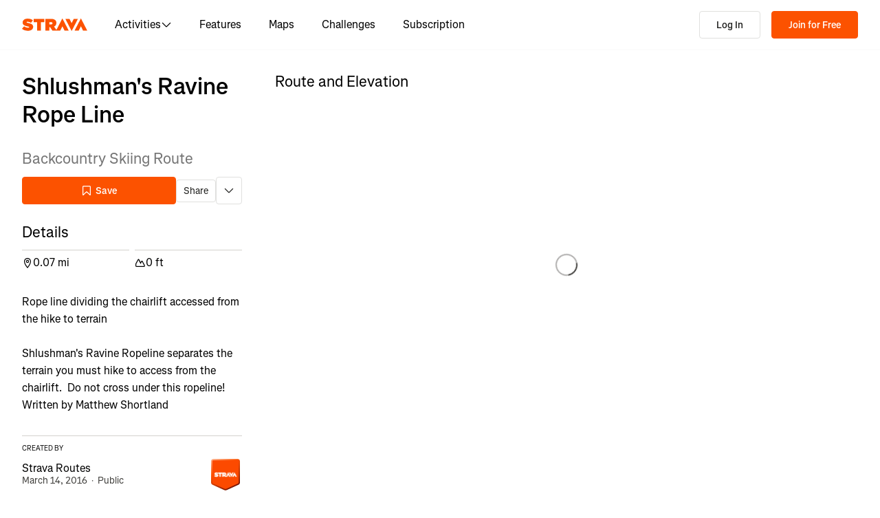

--- FILE ---
content_type: text/css
request_url: https://web-assets.strava.com/assets/core/_next/static/css/42fb886dab882a30.css
body_size: 6682
content:
.ControlButton_container__K5S5t{display:flex;flex-direction:column;gap:.625rem}.ControlButton_controlGroup__RX8go{display:flex;flex-direction:column;gap:1px;box-shadow:0 0 0 2px rgba(0,0,0,.1);border-radius:4px}.ControlButton_controlButton__n0ecl{width:29px;height:29px;min-height:auto;border:0;background-color:#fff;cursor:pointer;padding:0;outline:none!important}.ControlButton_controlButton__n0ecl:first-child{border-top-right-radius:4px;border-top-left-radius:4px}.ControlButton_controlButton__n0ecl:last-child{border-bottom-right-radius:4px;border-bottom-left-radius:4px}.ControlButton_controlButton__n0ecl:hover{background-color:#fafafa}.ControlButton_controlButton__n0ecl span{display:flex;align-items:center;justify-content:center;background-position:50%;background-repeat:no-repeat;height:100%;width:100%;font-weight:700}.Paragraph_paragraph__dW_C4{font-size:.75rem;font-weight:400;margin-top:.5rem}.Title_title__Mnuhs{font-size:.875rem;font-weight:600}.Popup_popup___0DSq{z-index:2;border-radius:4px;padding:.75rem;position:absolute;background-color:#fff;box-shadow:0 1px 2px rgba(0,0,0,.1);max-width:260px;word-wrap:break-word}.Popup_callout__gyHDV{width:10px;height:10px;background-color:#fff;position:absolute}.Popup_popupAnchorTop__OstNu .Popup_callout__gyHDV{transform:translateY(-50%) translateX(-50%) rotate(45deg);left:50%;top:0}.Popup_popupAnchorBottom__9thVS .Popup_callout__gyHDV{transform:translateY(50%) translateX(-50%) rotate(45deg);left:50%;bottom:0}.Popup_popupAnchorLeft__3J_bw .Popup_callout__gyHDV{transform:translateY(-50%) translateX(-50%) rotate(45deg);top:50%;left:0}.Popup_popupAnchorRight__wOFNK .Popup_callout__gyHDV{transform:translateY(-50%) translateX(50%) rotate(45deg);top:50%;right:0}.Popup_popupAnchorTopLeft__QtGeh{border-top-left-radius:0}.Popup_popupAnchorTopLeft__QtGeh .Popup_callout__gyHDV{transform:translateY(-100%);-webkit-clip-path:polygon(0 0,100% 100%,0 100%);clip-path:polygon(0 0,100% 100%,0 100%);top:1px;left:0}.Popup_popupAnchorTopRight__fPO7g{border-top-right-radius:0}.Popup_popupAnchorTopRight__fPO7g .Popup_callout__gyHDV{transform:translateY(-100%);-webkit-clip-path:polygon(100% 0,100% 100%,0 100%);clip-path:polygon(100% 0,100% 100%,0 100%);top:1px;right:0}.Popup_popupAnchorBottomLeft__bmOto{border-bottom-left-radius:0}.Popup_popupAnchorBottomLeft__bmOto .Popup_callout__gyHDV{transform:translateY(100%);-webkit-clip-path:polygon(0 0,100% 0,0 100%);clip-path:polygon(0 0,100% 0,0 100%);bottom:1px;left:0}.Popup_popupAnchorBottomRight__E5gEo{border-bottom-right-radius:0}.Popup_popupAnchorBottomRight__E5gEo .Popup_callout__gyHDV{transform:translateY(100%);-webkit-clip-path:polygon(100% 0,100% 100%,0 0);clip-path:polygon(100% 0,100% 100%,0 0);bottom:1px;right:0}.DismissiblePopup_dismissiblePopup__hYg80 .DismissiblePopup_closeButton__YeB5N{position:absolute;top:0;right:0;cursor:pointer;background:rgba(0,0,0,0);border:none;padding-top:.25rem;padding-right:.25rem}.DismissiblePopup_dismissiblePopup__hYg80 .DismissiblePopup_closeButton__YeB5N svg{width:10px;height:10px}.PlaceHTMLOnMap_container__Qi2Bl{position:absolute;z-index:1;pointer-events:none}.PlaceHTMLOnMap_container__Qi2Bl.PlaceHTMLOnMap_allowPointerEvents__VzN7p{pointer-events:auto}.DraggableHTMLWaypoint_draggable__Quc_C{width:15px;height:15px;border-radius:10px}.DraggableHTMLWaypoint_dragging__jl2iZ{background-color:#006464;border:2px solid #fff;box-shadow:0 0 5px 1px rgba(0,0,0,.5)}.DraggableHTML_draggable__okHpg{cursor:-webkit-grab;cursor:grab;touch-action:none}.DraggableHTML_draggable__okHpg:active{cursor:-webkit-grabbing;cursor:grabbing}.DrawCircleOnMap2D_container__L3QX6{position:absolute;z-index:1;pointer-events:none;overflow:hidden}.DrawCircleOnMap2D_container__L3QX6.DrawCircleOnMap2D_allowPointerEvents__URTHC{pointer-events:auto}.ErrorMessage_errorMessage__BQe8D{background-color:#f2f2f0;display:flex;justify-content:center;align-items:center;width:100%;height:100%}.FallbackImage_fallbackImage__dqDay{width:100%;height:auto;object-fit:cover}.FlyoverSpeedControl_flyoverSpeedControl__xYJNy{position:absolute;display:flex;align-items:center;padding:0 .5rem;gap:.5rem;bottom:1rem;left:1rem;right:1rem;background:rgba(0,0,0,.4);border-radius:8px;color:#fc5200;height:51px;animation:FlyoverSpeedControl_fadeIn__XIcS3 .1s ease;animation-fill-mode:forwards;box-shadow:0 2px 6px 0 rgba(0,0,0,.08)}@media(min-width:768px){.FlyoverSpeedControl_flyoverSpeedControl__xYJNy{bottom:1.5rem;left:2.5rem;right:2.5rem}}.FlyoverSpeedControl_flyoverSpeedControl__xYJNy.FlyoverSpeedControl_fadeOut__vp9w4{animation:FlyoverSpeedControl_fadeOut__vp9w4 .4s ease;animation-fill-mode:forwards;pointer-events:none}@keyframes FlyoverSpeedControl_fadeOut__vp9w4{0%{opacity:1}to{opacity:0}}@keyframes FlyoverSpeedControl_fadeIn__XIcS3{0%{opacity:0}to{opacity:1}}.FlyoverSpeedControl_flyoverSpeedControl__xYJNy .FlyoverSpeedControl_flyoverSpeedControlBtn__KQ4_S{border-radius:50%;height:36px;width:36px;min-height:auto;color:#fff;font-size:1.25rem;font-weight:400;line-height:1.5rem;border:none;background-color:rgba(0,0,0,0);cursor:pointer;display:flex;align-items:center;justify-content:center;outline:none;padding:0}.FlyoverSpeedControl_flyoverSpeedControl__xYJNy .FlyoverSpeedControl_flyoverSpeedControlBtn__KQ4_S:hover{background:rgba(0,0,0,.05)}.FlyoverSpeedControl_flyoverSpeedControl__xYJNy .FlyoverSpeedControl_flyoverSpeedControlBtn__KQ4_S svg{width:20px;height:20px}.FlyoverSpeedControl_flyoverSpeedControl__xYJNy .FlyoverSpeedControl_flyoverSpeedControlScrubber__LI5vD{flex-grow:1;display:flex;align-items:center;position:relative;touch-action:none;align-self:stretch}.FlyoverSpeedControl_flyoverSpeedControl__xYJNy .FlyoverSpeedControl_flyoverSpeedControlScrubber__LI5vD .FlyoverSpeedControl_lineFull__romVa{width:100%;height:2px;background:#d3d1cd}.FlyoverSpeedControl_flyoverSpeedControl__xYJNy .FlyoverSpeedControl_flyoverSpeedControlScrubber__LI5vD .FlyoverSpeedControl_lineBehind__xTJoN{width:0;height:2px;background:#d3d1cd;position:absolute;box-shadow:0 2px 6px 0 rgba(0,0,0,.0784313725)}.FlyoverSpeedControl_flyoverSpeedControl__xYJNy .FlyoverSpeedControl_flyoverSpeedControlScrubber__LI5vD .FlyoverSpeedControl_handle__tz5Oe{left:0;border-radius:50%;height:36px;width:36px;transform:translateX(-50%);position:absolute;display:flex;justify-content:center;align-items:center}.FlyoverSpeedControl_flyoverSpeedControl__xYJNy .FlyoverSpeedControl_flyoverSpeedControlScrubber__LI5vD .FlyoverSpeedControl_handle__tz5Oe:hover{background:rgba(0,0,0,.05)}.FlyoverSpeedControl_flyoverSpeedControl__xYJNy .FlyoverSpeedControl_flyoverSpeedControlScrubber__LI5vD .FlyoverSpeedControl_handle__tz5Oe .FlyoverSpeedControl_handleInner__9NZ0d{height:12px;width:12px;background:#fff;border-radius:50%}.PlayPauseIcon_playPauseIcon__2GS1g{position:absolute;top:calc(50% - 42px);left:calc(50% - 42px);display:flex;align-items:center;justify-content:center;width:85px;height:85px;background:rgba(0,0,0,.5);border-radius:42px;animation:PlayPauseIcon_fade__PTV9O .5s linear}@keyframes PlayPauseIcon_fade__PTV9O{to{opacity:0}}.PlayPauseIcon_playPauseIcon__2GS1g svg{color:#fff;width:48px;height:48px}.Info_info__o6_oK{display:flex;flex-direction:row;align-items:center;background-color:#fff;border-radius:12px}.Info_info__o6_oK .Info_infoText__JNhnn{display:flex;height:auto;margin:0;padding:.25rem .75rem;color:#000;list-style:none;gap:.25rem;flex-wrap:wrap;line-height:100%}.Info_info__o6_oK .Info_infoText__JNhnn li a{color:#000}.Info_info__o6_oK .Info_infoText__JNhnn li:last-of-type a{font-weight:700}.Info_info__o6_oK .Info_infoIcon__NkZ94{display:block;padding:0;border-radius:50%;border:4px solid #fff;width:1.5rem;height:1.5rem;min-height:auto;cursor:pointer}.Info_info__o6_oK.Info_open__PuYTC .Info_infoIcon__NkZ94{border:4px solid rgba(0,0,0,.05)}.Switch_switch__7MaY3{cursor:pointer;position:relative;display:block;width:1.6em}.Switch_switch__7MaY3 input{cursor:inherit;height:0;margin:0;opacity:0;padding:0;position:absolute;width:0}.Switch_switch__7MaY3.Switch_disabled__xhDD5{opacity:50%;cursor:auto}.Switch_switch__7MaY3:focus-visible{outline:1px dotted;outline:5px auto -webkit-focus-ring-color}.Switch_switch__7MaY3:focus-visible.Switch_disabled__xhDD5{outline:none}.Switch_switchBase__dyCsE{height:1em;outline:none;width:1.6em;position:relative}.Switch_active__NyMiO .Switch_track__g_7oB{background-color:#fc5200}.Switch_active__NyMiO .Switch_thumb__UUCQS{left:.7em}.Switch_disabled__xhDD5{opacity:65%}.Switch_disabled__xhDD5:hover{cursor:auto}.Switch_track__g_7oB{background-color:#fff;border:.1em solid rgba(0,0,0,.1);border-radius:1.5em;height:100%;transition:background-color .15s linear;width:100%}.Switch_thumb__UUCQS{background-color:#fff;border:.03em solid rgba(0,0,0,.1);border-radius:50%;box-shadow:0 .1875em .1875em rgba(0,0,0,.05),0 .125em .125em rgba(0,0,0,.1),0 .1875em .0625em rgba(0,0,0,.05);height:.8em;left:.1em;position:absolute;top:.1em;transition:box-shadow .15s linear,left .15s linear;width:.8em}.MapPreferences_menuContainer__CNI_x{background-color:#fff;box-shadow:0 0 0 2px rgba(0,0,0,.1);border-radius:4px;padding:.5rem .75rem 0;min-width:240px}.MapPreferences_menuContainer__CNI_x .MapPreferences_section__65A2_{margin-bottom:.75rem}.MapPreferences_menuContainer__CNI_x .MapPreferences_section__65A2_ .MapPreferences_header__EYQrz{display:flex;align-items:center;margin-bottom:.5rem}.MapPreferences_menuContainer__CNI_x .MapPreferences_section__65A2_ .MapPreferences_header__EYQrz .MapPreferences_dismiss__38uti{margin-left:auto;border-radius:4px}.MapPreferences_menuContainer__CNI_x .MapPreferences_section__65A2_ .MapPreferences_header__EYQrz:last-child{margin-top:1rem}.MapPreferences_menuContainer__CNI_x .MapPreferences_options__Ek3Ky{display:grid;grid-template-columns:1fr 1fr 1fr;grid-gap:.5rem;gap:.5rem}.MapPreferences_menuContainer__CNI_x .MapPreferences_options__Ek3Ky .MapPreferences_optionButton__atkVP{height:70px;width:70px;border:none;display:flex;flex-direction:column;align-items:center;border-radius:4px;cursor:pointer;background-color:rgba(0,0,0,0)}.MapPreferences_menuContainer__CNI_x .MapPreferences_options__Ek3Ky .MapPreferences_optionButton__atkVP .MapPreferences_imageContainer__9R5HD{position:relative;margin-top:.25rem;margin-bottom:.5rem}.MapPreferences_menuContainer__CNI_x .MapPreferences_options__Ek3Ky .MapPreferences_optionButton__atkVP .MapPreferences_option__4Kckv{height:40px;width:40px;border-radius:8px;box-sizing:border-box;display:block}.MapPreferences_menuContainer__CNI_x .MapPreferences_options__Ek3Ky .MapPreferences_optionButton__atkVP .MapPreferences_subscriberBadge__AtF9z{position:absolute;top:-7px;right:-7px;width:22px;height:22px;background-color:#fff;border-radius:50%;box-shadow:0 2px 4px rgba(0,0,0,.2);display:flex;align-items:center;justify-content:center}.MapPreferences_menuContainer__CNI_x .MapPreferences_options__Ek3Ky .MapPreferences_optionButton__atkVP .MapPreferences_subscriberBadge__AtF9z .MapPreferences_badgeIcon__AyC5i{width:16px;height:16px;position:relative;top:1px}.MapPreferences_menuContainer__CNI_x .MapPreferences_options__Ek3Ky .MapPreferences_optionButton__atkVP:focus{outline:none;box-shadow:none}.MapPreferences_menuContainer__CNI_x .MapPreferences_options__Ek3Ky .MapPreferences_selected__XRqpx .MapPreferences_option__4Kckv{box-shadow:0 0 0 2px #fff,0 0 0 4px #fc5200}.MapPreferences_menuContainer__CNI_x .MapPreferences_preferences__thiqO{margin-top:.75rem;display:flex;flex-direction:column;gap:.5rem}.MapPreferences_menuContainer__CNI_x .MapPreferences_preferences__thiqO .MapPreferences_preference__FCa5o{margin:0 .25rem;isolation:isolate;align-items:center;display:flex;cursor:pointer;gap:.75rem}.MapScale_mapScale__PCAlk{display:flex;align-items:center;width:100px;height:1.25rem;background-color:#fff;opacity:.75;padding:0 .25rem;color:#333;border:2px solid #333;border-top:0;font-size:.625rem;font-weight:400}.MapTypeControl_mapTypeControl__Wqrgu .MapTypeControl_select__woy54{border-radius:4px;cursor:pointer;box-shadow:0 0 0 2px rgba(0,0,0,.1);border:none;outline:none;-moz-appearance:none;-webkit-appearance:none;appearance:none;background:#fff;background-image:url("data:image/svg+xml;utf8,<svg height='16' width='16' viewBox='0 0 16 16' xmlns='http://www.w3.org/2000/svg'><path d='M8 12a.5.5 0 01-.35-.15l-6.5-6.5a.5.5 0 01.71-.71L8 10.79l6.15-6.15a.5.5 0 11.71.71l-6.5 6.5A.5.5 0 018 12z' fill='rgba(0,0,0,0.75)'/></svg>");background-position:right 8px center;background-repeat:no-repeat;background-size:.75rem .75rem;padding:6px 26px 5px 12px;height:auto;line-height:normal}.MapTypeControl_mapTypeControl__Wqrgu .MapTypeControl_select__woy54:not(:disabled):hover{background-color:hsla(0,0%,100%,.95)}.MapTypeControl_mapTypeControl__Wqrgu .MapTypeControl_select__woy54:focus:focus-visible{box-shadow:0 0 2px 2px #0096ff}.MapTypeControl_mapTypeControl__Wqrgu .MapTypeControl_select__woy54:focus:not(:focus-visible){box-shadow:none}.MapViewControls_zoomIn__mGcSR{background-image:url(https://web-assets.strava.com/assets/core/_next/static/media/zoomIn.71a42669.svg)}.MapViewControls_zoomOut__QMFIG{background-image:url(https://web-assets.strava.com/assets/core/_next/static/media/zoomOut.04429b6e.svg)}.MapViewControls_compass__0_Pbc{background-image:url(https://web-assets.strava.com/assets/core/_next/static/media/compass.7aca7fa6.svg)}.MapViewControls_findMe__M77fo{background-image:url(https://web-assets.strava.com/assets/core/_next/static/media/findme.918c5910.svg)}.PrivacyZonesLegend_privacyZonesLegend__8Rn9i{border-radius:4px;background-color:#fff;display:flex;flex-direction:column;gap:.5rem;padding:.5rem}.PrivacyZonesLegend_privacyZonesLegend__8Rn9i .PrivacyZonesLegend_section__FXXyP{align-items:center;display:flex;flex-direction:row;gap:.5rem}.PrivacyZonesLegend_privacyZonesLegend__8Rn9i .PrivacyZonesLegend_section__FXXyP svg{line-height:110%;border-radius:2px}.PrivacyZonesLegend_privacyZonesLegend__8Rn9i .PrivacyZonesLegend_section__FXXyP .PrivacyZonesLegend_label__r7aQQ{color:#000;font-size:.75rem;line-height:130%}.Scrubber_scrubber__NbSX8{position:absolute;top:0;left:0;width:18px;height:18px;border-radius:50%;background-color:#1977d5;border-width:2px;border-style:solid;pointer-events:none}.Scrubber_scrubberDark__MG9aJ{border-color:#1e1d1c}.Scrubber_scrubberLight__NEB8V{border-color:#fff}.FlyoverCancel_flyoverCancel__UGDBb{position:absolute;left:.625rem;top:.625rem;cursor:pointer;border:none;box-shadow:0 0 0 2px rgba(0,0,0,.1);background:#fff;border-radius:50%;color:#fc5200;display:flex;align-items:center;justify-content:center;font-weight:700;width:36px;height:36px;min-height:auto;text-decoration:none;padding:0}.FlyoverCancel_flyoverCancel__UGDBb:hover{background:#fc5200;color:#fff}.FlyoverCancel_flyoverCancel__UGDBb:focus{outline:none}.FlyoverCancel_flyoverCancel__UGDBb svg{min-width:1rem}.FlyoverStart_flyoverStart__biDt8{cursor:pointer;border:none;box-shadow:0 0 0 2px rgba(0,0,0,.1);background:#fc5200;border-radius:4px;color:#fff;display:flex;align-items:center;justify-content:center;font-weight:700;width:29px;height:29px;min-height:auto;text-decoration:none}.FlyoverStart_flyoverStart__biDt8:hover{background:#c94100}.FlyoverStart_flyoverStart__biDt8:focus{outline:none}.FlyoverStart_flyoverStart__biDt8 svg{min-width:1rem}.UIControls_uiControls__VUVKT{position:absolute;display:flex;flex-direction:row;z-index:3}.UIControls_uiControls__VUVKT.UIControls_topLeft__0MMt6{top:.625rem;left:.625rem}.UIControls_uiControls__VUVKT.UIControls_topRight__H_zTg{top:.625rem;right:.625rem}.UIControls_uiControls__VUVKT.UIControls_bottomLeft__BuT0l{bottom:.625rem;left:.625rem}.UIControls_uiControls__VUVKT.UIControls_bottomLeftDefault__LfVbR{flex-direction:column;align-items:flex-start;gap:.625rem}.UIControls_uiControls__VUVKT.UIControls_bottomRight__b_u8q{bottom:.625rem;right:.625rem}.Map_map__QF1oC{position:relative;width:100%;height:100%;overflow:hidden}.Map_map__QF1oC canvas{position:absolute;width:100%;height:100%;outline:none}.Map_map__QF1oC canvas.Map_cursorDefault__b5vPS{cursor:default!important}.Map_map__QF1oC canvas.Map_cursorPointer__qqzvP{cursor:pointer!important}.Map_map__QF1oC .Map_spinner__guKzV{width:100%;height:100%;display:flex;align-items:center;justify-content:center;position:absolute;top:0;background-color:#fff;z-index:4}.Map_map__QF1oC .Map_spinnerFadeOut__fVl3G{pointer-events:none;opacity:0;transition:opacity .1s ease-out}.Area_area__aGqhc,.Map_pointerEventsDisabled__B_dyI{pointer-events:none}.Area_area__aGqhc{stroke-linejoin:round}.Axis_axis__jIMqb{pointer-events:none}.Axis_axis__jIMqb .domain{stroke:#fff}.Axis_axis__jIMqb text{fill:#999;font-size:10px}.Axis_axis__jIMqb line{shape-rendering:crispedges;stroke:#ccc;stroke-width:1}.Axis_yAxis__0hukr line{stroke-dasharray:2 3}.Axis_xAxis__R8Oyd .domain{stroke:#ccc}.SurfaceTypePath_surfaceType__U5fHR path{pointer-events:none;stroke-linejoin:round}.Tooltip_group__fIdST{pointer-events:none}.Tooltip_group__fIdST line,.Tooltip_group__fIdST rect{shape-rendering:crispedges;stroke:#666;stroke-width:1}.Tooltip_infoBox__JP7SP{fill:#333;font-size:12px}.Tooltip_infoBox__JP7SP rect{fill:hsla(0,0%,100%,.8);filter:drop-shadow(6px 6px 10px rgba(0,0,0,.15))}.Tooltip_value__g2oNH{font-weight:600;margin-left:.5em}.ElevationChart_hitbox__n7938{cursor:crosshair;fill:rgba(0,0,0,0)}.SectionHeader_header__lbRn_{margin-top:0;margin-bottom:12px;font-size:22px;font-weight:400}.MapAndElevationChart_mapContainer__DR3Oq{height:400px;margin-left:-1rem;margin-right:-1rem;isolation:isolate;position:relative}@media(min-width:768px){.MapAndElevationChart_mapContainer__DR3Oq{height:480px;margin-left:0;margin-right:0}}.MapAndElevationChart_chartContainer__RNR6X{height:200px}.MapAndElevationChart_rabbit__vZyoj{cursor:crosshair}.Lightbox_lightbox__wzSxu .yarl__toolbar{gap:1rem;background:rgba(0,0,0,.5);-webkit-backdrop-filter:blur(10px);backdrop-filter:blur(10px);padding:1rem;border-radius:16px;margin-top:.5rem;margin-right:.5rem}.Lightbox_lightbox__wzSxu .yarl__button{display:flex;align-items:center;border-radius:8px;width:40px;height:40px;background:hsla(0,0%,100%,.1);color:#fff}.Lightbox_lightbox__wzSxu .yarl__button:hover{background:hsla(0,0%,100%,.2)}.Lightbox_lightbox__wzSxu .yarl__navigation_next,.Lightbox_lightbox__wzSxu .yarl__navigation_prev{padding:.5rem;height:48px;width:48px}.Lightbox_lightbox__wzSxu .yarl__navigation_next{border-top-right-radius:0;border-bottom-right-radius:0}.Lightbox_lightbox__wzSxu .yarl__navigation_prev{border-top-left-radius:0;border-bottom-left-radius:0}.Lightbox_lightbox__wzSxu .yarl__slide_captions_container{-webkit-backdrop-filter:blur(5px);backdrop-filter:blur(5px)}.Lightbox_lightbox__wzSxu .yarl__counter{--yarl__counter_bottom:0;--yarl__counter_right:0;--yarl__counter_top:auto;--yarl__counter_left:auto}.Lightbox_emptyState__O42BE{display:flex;align-items:center;justify-content:center;height:100%;width:100%;color:#fff;font-size:3rem}.CaptionEditorButton_modal__bCPqP{--ui-modal-width:80vw;max-width:804px!important;background-color:#f2f2f0}@media(max-width:992px){.CaptionEditorButton_modal__bCPqP{width:90vw!important}}.CaptionEditorButton_content__lmQlo{max-width:804px!important;padding-bottom:.75rem}.CaptionEditorButton_body__XHKBy{min-height:2rem}.CaptionEditorButton_textArea__O8twS{border:1px solid #e0e0de;border-radius:4px;font-family:inherit;height:144px;margin-top:.75rem;padding:1rem 1rem .75rem;resize:none;width:100%}.CaptionEditorButton_textArea__O8twS::placeholder{color:#e0e0de;font-size:1rem}.CaptionEditorButton_saveBtn__m2dwe{margin-top:1.5rem}.Checkbox_check__HnIia{display:flex;position:relative;cursor:pointer}.Checkbox_check__HnIia.Checkbox_noInput__BIa_e{opacity:50%;cursor:auto}.Checkbox_check__HnIia:focus-visible{outline:1px dotted;outline:5px auto -webkit-focus-ring-color}.Checkbox_check__HnIia:focus-visible.Checkbox_noInput__BIa_e{outline:none}.Checkbox_check__HnIia input{cursor:inherit;position:absolute;height:0;width:0;opacity:0;margin:0;padding:0}.Checkbox_check__HnIia>svg{height:100%;width:auto}.iWmaa7gd{display:flex;gap:1.5rem;width:100%}.iWmaa7gd .Y-p2p6vi{flex:1 1 auto;padding:.75rem 1.5rem;border-radius:8px;font-size:1rem;font-weight:600;line-height:110%}.wkifFlps{display:block}.wkifFlps .Agk7qY73{display:flex;align-items:center;margin:0;font-size:1rem;font-weight:400;line-height:110%;color:#000000;cursor:pointer}.wkifFlps .GXdkWx46{padding:.5rem;margin-right:.5rem}.zouqyXan{display:block}.zouqyXan .tuNvZEso{display:flex;align-items:center;height:60px;width:100%;margin:0;border-radius:8px;font-size:1rem;font-weight:400;line-height:110%;color:#000000;cursor:pointer}.zouqyXan .tuNvZEso:hover{background-color:#FAFAFA}.zouqyXan .tuNvZEso .pZruEHyn{display:flex;flex-direction:row;align-items:center;justify-content:space-between;width:100%;padding:0 1rem}.zouqyXan .tuNvZEso input[type=radio]{visibility:hidden;width:0}.ArxoZrxM{display:flex;flex-direction:column;gap:.75rem}.ArxoZrxM .zsXI4tQQ{background:#F2F2F0;padding:1.25rem;border-radius:4px}.ArxoZrxM .zsXI4tQQ .GMie6rAc{margin-bottom:.75rem;font-size:1rem;font-weight:600;color:#000000}.ArxoZrxM .zsXI4tQQ .s-gAu563{font-size:.875rem;font-weight:400;color:#43423F;margin-bottom:0}.IoJK91Di{display:flex;justify-content:center;min-height:600px}.O08wIPgP{--ui-modal-width:500px;display:block;min-height:200px}.hfJo70aJ{display:flex;gap:1rem}.hfJo70aJ p{font-size:.875rem;font-weight:400;color:#21211f;margin:0}.KczaZP7-{font-size:1rem;font-weight:400;line-height:110%}.KczaZP7- a{color:#fc5200}.KczaZP7- ol,.KczaZP7- ul{padding-left:1.5rem;list-style:disc}.BkuDgHnM{display:block}.BkuDgHnM .Yx1HcDQ7{font-size:1rem;margin-bottom:1.5rem}.BkuDgHnM .Yx1HcDQ7:has(+.Yx1HcDQ7[data-nested-entry=true]){margin-bottom:.5rem}.BkuDgHnM .Yx1HcDQ7:has(+.Yx1HcDQ7[data-nested-entry=true]) p{margin-bottom:.5rem}.BkuDgHnM .ksnntYaW{font-size:1rem;font-weight:400;margin-top:.5rem}.BkuDgHnM .Wq8FDDFp{font-weight:600;margin-top:.5rem}.BkuDgHnM .Wq8FDDFp[data-has-description=true]{margin-bottom:.25rem}.BkuDgHnM .ozhatcQI{font-size:.875rem;font-weight:400;color:#43423F}.CnLVNU5F{font-size:1.25rem}._5IoDGVWZ{display:flex;justify-content:center}._5D5mXf0G{border:none;margin:0;padding:0;text-align:inherit;font:inherit;border-radius:0;-webkit-appearance:none;-moz-appearance:none;appearance:none;min-height:0;cursor:pointer}._5D5mXf0G,._5D5mXf0G:active,._5D5mXf0G:focus,._5D5mXf0G:hover{background-color:transparent}.Video_videoPlayer__7QyPg .vjs-play-progress.vjs-slider-bar{background-color:#fc7433;border-radius:4px}.Video_videoPlayer__7QyPg .vjs-play-progress.vjs-slider-bar:before{color:#fc7433}.Video_videoPlayer__7QyPg .vjs-load-progress,.Video_videoPlayer__7QyPg .vjs-slider-horizontal{background-color:#e0e0de;border-radius:4px;opacity:80%}.Video_videoPlayer__7QyPg .vjs-big-play-button,.Video_videoPlayer__7QyPg .vjs-control-bar,.Video_videoPlayer__7QyPg .vjs-load-progress div,.Video_videoPlayer__7QyPg .vjs-menu-button .vjs-menu-content{background-color:rgba(0,0,0,0)}.Video_videoPlayer__7QyPg .vjs-control-bar{height:5em!important}.Video_videoPlayer__7QyPg .vjs-big-play-button{display:none}.Video_videoPlayer__7QyPg .vjs-volume-level{background-color:#fc7433;border-radius:4px}.Video_videoPlayer__7QyPg .vjs-slider-horizontal .vjs-volume-level:before{color:#fc7433}.Video_videoPlayer__7QyPg .vjs-current-time,.Video_videoPlayer__7QyPg .vjs-duration{display:block;font-family:Boathouse,Noto Sans,Segoe UI,Helvetica Neue Extended,-apple-system,system-ui,BlinkMacSystemFont,Roboto,Arial,sans-serif,Apple Color Emoji,Segoe UI Emoji,Segoe UI Symbol;font-size:.75rem;margin-top:15px}.Video_videoPlayer__7QyPg .vjs-current-time{margin-right:-47px}.Video_videoPlayer__7QyPg .vjs-duration{margin-left:-47px;margin-right:.75rem}.Video_videoPlayer__7QyPg .vjs-progress-holder.vjs-slider.vjs-slider-horizontal{margin-bottom:20px}.Video_videoPlayer__7QyPg .vjs-control.vjs-button .vjs-icon-placeholder:before{background-position:0 20%;background-repeat:no-repeat;content:""}.Video_videoPlayer__7QyPg .vjs-paused .vjs-icon-placeholder:before{background-image:url(https://web-assets.strava.com/assets/core/_next/static/media/playButton.7e1ddecb.svg);margin-left:1.5rem}.Video_videoPlayer__7QyPg .vjs-playing .vjs-icon-placeholder:before{background-image:url(https://web-assets.strava.com/assets/core/_next/static/media/pauseButton.1c53dc49.svg);margin-left:1.5rem}.Video_videoPlayer__7QyPg .vjs-vol-1 .vjs-icon-placeholder:before,.Video_videoPlayer__7QyPg .vjs-vol-2 .vjs-icon-placeholder:before,.Video_videoPlayer__7QyPg .vjs-vol-3 .vjs-icon-placeholder:before{background-image:url(https://web-assets.strava.com/assets/core/_next/static/media/volumeOn.ff65a7bd.svg);margin-left:1rem}.Video_videoPlayer__7QyPg .vjs-vol-0 .vjs-icon-placeholder:before{background-image:url(https://web-assets.strava.com/assets/core/_next/static/media/volumeMuted.a274267f.svg);margin-left:1rem}.Video_videoPlayer__7QyPg .vjs-button[title=Fullscreen] .vjs-icon-placeholder:before{background-image:url(https://web-assets.strava.com/assets/core/_next/static/media/fullscreen.8f7d82ba.svg)}.Video_videoPlayer__7QyPg .vjs-button[title="Exit Fullscreen"] .vjs-icon-placeholder:before{background-image:url(https://web-assets.strava.com/assets/core/_next/static/media/exitFullscreen.32b949f9.svg)}.Video_videoLoading__xf9K6,.Video_video__1kxhY{width:100%;height:100%;display:flex;align-items:center;justify-content:center}.Video_videoLoading__xf9K6{min-height:400px}.Tag_tag__mGRgm{display:flex;align-items:center;justify-content:center;padding:.25rem .5rem;border-radius:4px;font-size:.75rem;font-weight:400;line-height:1}.Tag_dark__6l6Z8{color:#fff;background-color:rgba(36,36,40,.7)}.Tag_light__hPI78{color:#000;background-color:#fafafa}.Tag_brand__q_dex{color:#fff;background-color:#fc5200}.MediaGallery_container__6OW56{max-width:1248px;margin-right:auto;margin-left:auto;padding-left:16px;padding-right:16px}.MediaGallery_container__6OW56 .MediaGallery_header__zGjqJ{display:flex;align-items:center;justify-content:center;position:relative;margin-top:16px}.MediaGallery_container__6OW56 .MediaGallery_header__zGjqJ .MediaGallery_backButton__96kMF{position:absolute;left:0;color:#000}.MediaGallery_container__6OW56 .MediaGallery_header__zGjqJ .MediaGallery_backButton__96kMF svg{margin-right:6px}.MediaGallery_container__6OW56 .MediaGallery_header__zGjqJ .MediaGallery_mediaCount__EOiQL{color:#64635e}.MediaGallery_container__6OW56 .MediaGallery_photoRecencyTag__8uU9G{position:absolute;top:.5rem;left:.5rem}.MediaGallery_container__6OW56 .MediaGallery_gallery__p0oXa{display:grid;grid-gap:4px 4px;gap:4px 4px;grid-template-columns:repeat(4,1fr);padding-top:24px;padding-bottom:32px}.MediaGallery_container__6OW56 .MediaGallery_gallery__p0oXa .MediaGallery_imageWrapper__GTo4r{grid-column:span 1/auto;grid-row:span 1/auto;cursor:pointer;position:relative}.MediaGallery_container__6OW56 .MediaGallery_gallery__p0oXa .MediaGallery_imageWrapper__GTo4r img{width:100%;height:100%;aspect-ratio:1/1;border-radius:4px;object-fit:cover;object-position:center center}.PhotoGrid_routePhotos__P6TUh{display:grid;grid-gap:.25rem .25rem;gap:.25rem .25rem;overflow:scroll hidden;margin-top:1px;margin-bottom:2rem;grid-template-columns:repeat(8,116px)}@media(min-width:992px){.PhotoGrid_routePhotos__P6TUh{grid-template-columns:repeat(8,1fr);overflow-x:auto}}.PhotoGrid_routePhotos__P6TUh .PhotoGrid_photoWrapper__K_K15{grid-column:span 2/auto;grid-row:span 2/auto;cursor:pointer;position:relative}.PhotoGrid_routePhotos__P6TUh .PhotoGrid_photoWrapper__K_K15 img{width:100%;height:100%;aspect-ratio:1/1;border-radius:4px;object-fit:cover;object-position:center center}.PhotoGrid_photoRecencyTag__ZMMZJ{position:absolute;top:.5rem;left:.5rem}.PhotoGrid_routePhotos5__JbwLV .PhotoGrid_photoWrapper__K_K15:last-child,.PhotoGrid_routePhotos5__JbwLV .PhotoGrid_photoWrapper__K_K15:nth-last-child(2){grid-column:span 2/auto;grid-row:span 1/auto}.PhotoGrid_routePhotos5__JbwLV .PhotoGrid_photoWrapper__K_K15:last-child img,.PhotoGrid_routePhotos5__JbwLV .PhotoGrid_photoWrapper__K_K15:nth-last-child(2) img{aspect-ratio:2/1}.PhotoGrid_routePhotos6__2JFW_ .PhotoGrid_photoWrapper__K_K15:last-child,.PhotoGrid_routePhotos6__2JFW_ .PhotoGrid_photoWrapper__K_K15:nth-last-child(2){grid-column:span 1/auto;grid-row:span 1/auto}.PhotoGrid_routePhotos6__2JFW_ .PhotoGrid_photoWrapper__K_K15:last-child{position:relative}.PhotoGrid_routePhotos6__2JFW_ .PhotoGrid_photoWrapper__K_K15:last-child .PhotoGrid_moreImagesOverlay__AiiHk{position:absolute;top:0;align-items:center;background-color:rgba(0,0,0,.5);color:#fff;display:flex;font-size:1.5rem;font-weight:600;height:100%;justify-content:center;width:100%;border-radius:4px}.PhotoGrid_routePhotos6__2JFW_ .PhotoGrid_photoWrapper__K_K15:last-child .PhotoGrid_moreImagesOverlay__AiiHk:hover{text-decoration:underline}.PhotoGrid_routePhotos6__2JFW_ .PhotoGrid_photoWrapper__K_K15:nth-last-child(3){grid-column:span 2/auto;grid-row:span 1/auto}.PhotoGrid_routePhotos6__2JFW_ .PhotoGrid_photoWrapper__K_K15:nth-last-child(3) img{aspect-ratio:2/1}.AthleteShareModal_modalContent__TtLOY .AthleteShareModal_statusMessage__GxefC{display:flex;align-items:center;justify-content:center;background-color:#e9f5e9;color:#367d36;padding:20px;font-size:20px}.AthleteShareModal_modalContent__TtLOY .AthleteShareModal_statusMessageError__6v3iB{background-color:#fae8e8;color:#b52b27}.AthleteShareModal_modalContent__TtLOY .AthleteShareModal_staticContent__ZZI4W{margin-top:20px}.AthleteShareModal_modalContent__TtLOY .AthleteShareModal_staticContent__ZZI4W .AthleteShareModal_label__2io8T{font-weight:700;margin-bottom:10px}.AthleteShareModal_modalContent__TtLOY .AthleteShareModal_staticContent__ZZI4W .AthleteShareModal_shareMessage__muy9g{margin-bottom:10px}.AthleteShareModal_modalContent__TtLOY .AthleteShareModal_staticContent__ZZI4W .AthleteShareModal_select__KcBeo{width:100%;margin-bottom:20px}.AthleteShareModal_modalContent__TtLOY .AthleteShareModal_staticContent__ZZI4W .AthleteShareModal_select__KcBeo .AthleteShareModal_inputOption__kgN8Z{align-items:center;display:flex;flex-direction:row;width:100%}.AthleteShareModal_modalContent__TtLOY .AthleteShareModal_staticContent__ZZI4W .AthleteShareModal_select__KcBeo .AthleteShareModal_avatar__ei_42{margin-right:10px}.AthleteShareModal_modalContent__TtLOY .AthleteShareModal_staticContent__ZZI4W .AthleteShareModal_select__KcBeo .AthleteShareModal_name__XwTAP{font-size:12px;font-weight:400}

--- FILE ---
content_type: text/css
request_url: https://web-assets.strava.com/assets/core/_next/static/css/7347b190f97b9404.css
body_size: 2092
content:
.iWmaa7gd{display:flex;gap:1.5rem;width:100%}.iWmaa7gd .Y-p2p6vi{flex:1 1 auto;padding:.75rem 1.5rem;border-radius:8px;font-size:1rem;font-weight:600;line-height:110%}.wkifFlps{display:block}.wkifFlps .Agk7qY73{display:flex;align-items:center;margin:0;font-size:1rem;font-weight:400;line-height:110%;color:#000000;cursor:pointer}.wkifFlps .GXdkWx46{padding:.5rem;margin-right:.5rem}.zouqyXan{display:block}.zouqyXan .tuNvZEso{display:flex;align-items:center;height:60px;width:100%;margin:0;border-radius:8px;font-size:1rem;font-weight:400;line-height:110%;color:#000000;cursor:pointer}.zouqyXan .tuNvZEso:hover{background-color:#FAFAFA}.zouqyXan .tuNvZEso .pZruEHyn{display:flex;flex-direction:row;align-items:center;justify-content:space-between;width:100%;padding:0 1rem}.zouqyXan .tuNvZEso input[type=radio]{visibility:hidden;width:0}.ArxoZrxM{display:flex;flex-direction:column;gap:.75rem}.ArxoZrxM .zsXI4tQQ{background:#F2F2F0;padding:1.25rem;border-radius:4px}.ArxoZrxM .zsXI4tQQ .GMie6rAc{margin-bottom:.75rem;font-size:1rem;font-weight:600;color:#000000}.ArxoZrxM .zsXI4tQQ .s-gAu563{font-size:.875rem;font-weight:400;color:#43423F;margin-bottom:0}.IoJK91Di{display:flex;justify-content:center;min-height:600px}.O08wIPgP{--ui-modal-width:500px;display:block;min-height:200px}.hfJo70aJ{display:flex;gap:1rem}.hfJo70aJ p{font-size:.875rem;font-weight:400;color:#21211f;margin:0}.KczaZP7-{font-size:1rem;font-weight:400;line-height:110%}.KczaZP7- a{color:#fc5200}.KczaZP7- ol,.KczaZP7- ul{padding-left:1.5rem;list-style:disc}.BkuDgHnM{display:block}.BkuDgHnM .Yx1HcDQ7{font-size:1rem;margin-bottom:1.5rem}.BkuDgHnM .Yx1HcDQ7:has(+.Yx1HcDQ7[data-nested-entry=true]){margin-bottom:.5rem}.BkuDgHnM .Yx1HcDQ7:has(+.Yx1HcDQ7[data-nested-entry=true]) p{margin-bottom:.5rem}.BkuDgHnM .ksnntYaW{font-size:1rem;font-weight:400;margin-top:.5rem}.BkuDgHnM .Wq8FDDFp{font-weight:600;margin-top:.5rem}.BkuDgHnM .Wq8FDDFp[data-has-description=true]{margin-bottom:.25rem}.BkuDgHnM .ozhatcQI{font-size:.875rem;font-weight:400;color:#43423F}.CnLVNU5F{font-size:1.25rem}.A5pdIX8b{border:none;margin:0;padding:0;text-align:inherit;font:inherit;border-radius:0;-webkit-appearance:none;-moz-appearance:none;appearance:none;min-height:0;cursor:pointer}.A5pdIX8b,.A5pdIX8b:active,.A5pdIX8b:focus,.A5pdIX8b:hover{background-color:transparent}button.RouteActionsDropdown_dropdownButton__JoWny{max-width:40px}button.RouteActionsDropdown_dropdownButton__JoWny svg{margin-left:0!important}button.RouteActionsDropdown_dropdownButton__JoWny[aria-expanded=true]>svg{transform:rotate(180deg)}.RouteActionsDropdown_dropdownItem__1Z1t3{font-weight:400!important;padding:.5rem .75rem;min-width:110px}.RouteActionsDropdown_dropdownItem__1Z1t3:visited{color:unset}.RouteActionsDropdown_dropdownItem__1Z1t3:focus,.RouteActionsDropdown_dropdownItem__1Z1t3:focus-visible{outline:0 solid rgba(0,0,0,0)}.RouteActionsDropdown_dropdownItem__1Z1t3.RouteActionsDropdown_dropdownDelete__vbXhu{color:#df2626}.RouteActions_actions__8fKyl{display:flex;flex-wrap:wrap;gap:8px;align-items:center;margin-bottom:32px}.RouteActions_actions__8fKyl .RouteActions_actionButton__NMoDj{flex:1 1;min-height:40px;font-weight:600}.RouteActions_actions__8fKyl .RouteActions_iconButton__Zxil2{flex:revert 1;padding:8px}@media(min-width:480px){.RouteActions_actions__8fKyl{flex-direction:row}}.RouteActions_actions__8fKyl .RouteActions_saveButton__nrxsO{display:flex;align-items:center;text-transform:capitalize}.RouteActions_actions__8fKyl .RouteActions_saveButton__nrxsO svg{margin-right:5px}.RouteActions_actions__8fKyl .RouteActions_editCta__f8WxW{height:100%}.RouteActions_customModalContent__yl6kb{display:flex;align-items:flex-start;justify-content:space-between}.RouteActions_customModalContent__yl6kb .RouteActions_routeTitle__da_BB{margin-right:24px}.RouteActions_customModalContent__yl6kb .RouteActions_stats__Ksv1l{flex-wrap:nowrap;gap:6px}.RouteActions_customModalContent__yl6kb .RouteActions_stats__Ksv1l li{width:max-content}.RouteActions_customModalContent__yl6kb .RouteActions_stats__Ksv1l li:last-of-type{margin-right:0}.Segments_segments__cjio9{margin-top:2rem}.Segments_segments__cjio9 table{border-collapse:collapse;text-align:left;width:100%}.Segments_segments__cjio9 table tr{border-bottom:1px solid #f2f2f0}.Segments_segments__cjio9 table thead{background-color:#f2f2f0}.Segments_segments__cjio9 table thead tr{border-bottom:2px solid #e0e0de}.Segments_segments__cjio9 table tbody tr:hover{background-color:#fafafa}.Segments_segments__cjio9 table td,.Segments_segments__cjio9 table th{padding:8px;text-align:right}.Segments_segments__cjio9 table td:first-child,.Segments_segments__cjio9 table th:first-child{text-align:left}.Segments_segments__cjio9 table td .Segments_segmentName__FplxB,.Segments_segments__cjio9 table th .Segments_segmentName__FplxB{position:relative}.Segments_segments__cjio9 table td .Segments_segmentName__FplxB svg,.Segments_segments__cjio9 table th .Segments_segmentName__FplxB svg{margin-left:.25rem;position:absolute;bottom:1px}.Detail_container__HgbaX{max-width:1248px;margin-right:auto;margin-left:auto;padding-left:16px;padding-right:16px;width:100%}.Detail_head__pmBT_{display:flex;flex-direction:column;justify-content:space-between;align-items:baseline;gap:16px;margin-top:24px;margin-bottom:24px}@media(min-width:768px){.Detail_head__pmBT_{flex-direction:row}}.Detail_breadcrumbs__7Q1q_ ol{list-style:none;margin:0;padding:0}.Detail_breadcrumbs__7Q1q_ ol li{display:inline}.Detail_breadcrumbs__7Q1q_ ol li+li:before{content:"/ ";padding:0 8px}.Detail_detailContainer__vD0VQ{display:flex;flex-direction:column;margin-top:32px;margin-bottom:96px}.Detail_detailContainer__vD0VQ.Detail_hasBreadcrumbs__5sTap{margin-top:0}.Detail_detailContainer__vD0VQ .Detail_routeInformation__b1jzZ{display:flex;flex-direction:column}.Detail_detailContainer__vD0VQ .Detail_chartContainer__S6fOC{margin-top:40px}@media(min-width:992px){.Detail_detailContainer__vD0VQ .Detail_chartContainer__S6fOC{margin-top:16px}.Detail_detailContainer__vD0VQ{display:grid;grid-template-columns:320px minmax(0,2fr);grid-gap:48px;gap:48px}.Detail_detailContainer__vD0VQ .Detail_chartContainer__S6fOC{margin-top:0}}.Detail_routeTitle__ADiG2{font-size:34px;font-weight:600;margin-bottom:12px}.Detail_routeType__SGFzn{color:#757575;font-weight:400;margin-bottom:12px}.Detail_routeDifficulty__b5cfH{display:flex;align-items:flex-start;gap:8px;font-size:22px;margin-bottom:16px}.Detail_routeDifficulty__b5cfH .Detail_difficultyMarker__tQyzR{height:12px;width:12px}.Detail_routeDifficulty__b5cfH .Detail_difficultyEasy__5N4LS{fill:#8cd850}.Detail_routeDifficulty__b5cfH .Detail_difficultyModerate__SyXe3{fill:#337fd9}.Detail_routeDifficulty__b5cfH .Detail_difficultyHard__1uSoL{fill:#43423f}.Detail_routeDifficulty__b5cfH .Detail_difficultyExtreme__TwTHu{fill:#ea4747}.Detail_routeStats__0BnOw{display:grid;grid-template-columns:repeat(auto-fit,minmax(130px,1fr));grid-gap:16px 8px;gap:16px 8px;font-size:16px;margin-bottom:32px;line-height:25px}.Detail_routeStats__0BnOw .Detail_routeStat__aR_oX{display:flex;align-items:center;border-top:1px solid #d3d1cd;padding-top:5px;gap:8px}.Detail_summary__md9hd{word-break:break-word;white-space:pre-wrap;font-size:16px;line-height:25px;margin-bottom:32px}.Detail_authorWrapper__m4LKV{padding-top:8px;border-top:1px solid #d3d1cd}.Detail_authorWrapper__m4LKV h6{font-size:10px;margin-bottom:4px;text-transform:uppercase;margin-top:0}.Detail_authorWrapper__m4LKV .Detail_dotDivider__BJgf1{padding:0 6px}.Detail_author__P_1E2{display:flex;align-items:center;gap:16px}.Detail_author__P_1E2 .Detail_body__xzsmz{flex:1 1}.Detail_author__P_1E2 .Detail_name__aFTvU{font-size:16px;color:#000}.Detail_author__P_1E2 .Detail_metadata__nlSp6{color:#43423f}.Detail_hover__JOEp4:hover{cursor:pointer}

--- FILE ---
content_type: application/javascript
request_url: https://web-assets.strava.com/assets/core/_next/static/chunks/9607-ceb7cab2f71f54dc.js
body_size: 25248
content:
(self.webpackChunk_N_E=self.webpackChunk_N_E||[]).push([[9607],{67:(e,t,a)=>{"use strict";e.exports=a.p+"static/media/app-store-en-GB@2x.3c4c952b.webp"},861:(e,t,a)=>{"use strict";e.exports=a.p+"static/media/app-store-pt-PT@1x.d25ee4f2.png"},928:(e,t,a)=>{"use strict";e.exports=a.p+"static/media/play-store-en-US@1x.5171b274.png"},1256:e=>{e.exports={callToAction:"CallToAction_callToAction__CvDE5"}},4380:(e,t,a)=>{"use strict";e.exports=a.p+"static/media/app-store-pt-PT@1x.c8b80092.webp"},5438:(e,t,a)=>{"use strict";e.exports=a.p+"static/media/play-store-pt-BR@2x.4d83deeb.webp"},7020:(e,t,a)=>{"use strict";e.exports=a.p+"static/media/app-store-zh-CN@2x.55efee20.png"},7475:(e,t,a)=>{var s={"./de-DE/app-store-de-DE@1x.png":59081,"./de-DE/app-store-de-DE@1x.webp":87200,"./de-DE/app-store-de-DE@2x.png":81811,"./de-DE/app-store-de-DE@2x.webp":68459,"./de-DE/play-store-de-DE@1x.png":40222,"./de-DE/play-store-de-DE@1x.webp":59661,"./de-DE/play-store-de-DE@2x.png":10051,"./de-DE/play-store-de-DE@2x.webp":31662,"./en-GB/app-store-en-GB@1x.png":59905,"./en-GB/app-store-en-GB@1x.webp":95896,"./en-GB/app-store-en-GB@2x.png":70104,"./en-GB/app-store-en-GB@2x.webp":67,"./en-GB/play-store-en-GB@1x.png":30506,"./en-GB/play-store-en-GB@1x.webp":36833,"./en-GB/play-store-en-GB@2x.png":34735,"./en-GB/play-store-en-GB@2x.webp":17570,"./en-US/app-store-en-US@1x.png":46469,"./en-US/app-store-en-US@1x.webp":66180,"./en-US/app-store-en-US@2x.png":92988,"./en-US/app-store-en-US@2x.webp":39695,"./en-US/play-store-en-US@1x.png":928,"./en-US/play-store-en-US@1x.webp":64875,"./en-US/play-store-en-US@2x.png":73641,"./en-US/play-store-en-US@2x.webp":73600,"./es-419/app-store-es-419@1x.png":70137,"./es-419/app-store-es-419@1x.webp":22384,"./es-419/app-store-es-419@2x.png":68432,"./es-419/app-store-es-419@2x.webp":86875,"./es-419/play-store-es-419@1x.png":49964,"./es-419/play-store-es-419@1x.webp":9247,"./es-419/play-store-es-419@2x.png":38101,"./es-419/play-store-es-419@2x.webp":37236,"./es-ES/app-store-es-ES@1x.png":96781,"./es-ES/app-store-es-ES@1x.webp":65260,"./es-ES/app-store-es-ES@2x.png":87876,"./es-ES/app-store-es-ES@2x.webp":85303,"./es-ES/play-store-es-ES@1x.png":78582,"./es-ES/play-store-es-ES@1x.webp":90789,"./es-ES/play-store-es-ES@2x.png":88667,"./es-ES/play-store-es-ES@2x.webp":62086,"./fr-FR/app-store-fr-FR@1x.png":31389,"./fr-FR/app-store-fr-FR@1x.webp":24988,"./fr-FR/app-store-fr-FR@2x.png":37799,"./fr-FR/app-store-fr-FR@2x.webp":42631,"./fr-FR/play-store-fr-FR@1x.png":56330,"./fr-FR/play-store-fr-FR@1x.webp":89953,"./fr-FR/play-store-fr-FR@2x.png":57455,"./fr-FR/play-store-fr-FR@2x.webp":13186,"./id-ID/app-store-id-ID@1x.png":19545,"./id-ID/app-store-id-ID@1x.webp":89168,"./id-ID/app-store-id-ID@2x.png":17840,"./id-ID/app-store-id-ID@2x.webp":53659,"./id-ID/play-store-id-ID@1x.png":63406,"./id-ID/play-store-id-ID@1x.webp":12669,"./id-ID/play-store-id-ID@2x.png":69875,"./id-ID/play-store-id-ID@2x.webp":58558,"./it-IT/app-store-it-IT@1x.png":28793,"./it-IT/app-store-it-IT@1x.webp":58896,"./it-IT/app-store-it-IT@2x.png":27088,"./it-IT/app-store-it-IT@2x.webp":39739,"./it-IT/play-store-it-IT@1x.png":38350,"./it-IT/play-store-it-IT@1x.webp":88733,"./it-IT/play-store-it-IT@2x.png":90867,"./it-IT/play-store-it-IT@2x.webp":64478,"./ja-JP/app-store-ja-JP@1x.png":25493,"./ja-JP/app-store-ja-JP@1x.webp":73428,"./ja-JP/app-store-ja-JP@2x.png":52204,"./ja-JP/app-store-ja-JP@2x.webp":43551,"./ja-JP/play-store-ja-JP@1x.png":79264,"./ja-JP/play-store-ja-JP@1x.webp":72299,"./ja-JP/play-store-ja-JP@2x.png":22633,"./ja-JP/play-store-ja-JP@2x.webp":60288,"./nl-NL/app-store-nl-NL@1x.png":77549,"./nl-NL/app-store-nl-NL@1x.webp":37484,"./nl-NL/app-store-nl-NL@2x.png":13604,"./nl-NL/app-store-nl-NL@2x.webp":69079,"./nl-NL/play-store-nl-NL@1x.png":75950,"./nl-NL/play-store-nl-NL@1x.webp":21629,"./nl-NL/play-store-nl-NL@2x.png":77619,"./nl-NL/play-store-nl-NL@2x.webp":71390,"./pt-BR/app-store-pt-BR@1x.png":60501,"./pt-BR/app-store-pt-BR@1x.webp":42612,"./pt-BR/app-store-pt-BR@2x.png":74732,"./pt-BR/app-store-pt-BR@2x.webp":39231,"./pt-BR/play-store-pt-BR@1x.png":71054,"./pt-BR/play-store-pt-BR@1x.webp":89213,"./pt-BR/play-store-pt-BR@2x.png":84979,"./pt-BR/play-store-pt-BR@2x.webp":5438,"./pt-PT/app-store-pt-PT@1x.png":861,"./pt-PT/app-store-pt-PT@1x.webp":4380,"./pt-PT/app-store-pt-PT@2x.png":58612,"./pt-PT/app-store-pt-PT@2x.webp":77447,"./pt-PT/play-store-pt-PT@1x.png":90034,"./pt-PT/play-store-pt-PT@1x.webp":10121,"./pt-PT/play-store-pt-PT@2x.png":24759,"./pt-PT/play-store-pt-PT@2x.webp":85514,"./ru-RU/app-store-ru-RU@1x.png":64921,"./ru-RU/app-store-ru-RU@1x.webp":98288,"./ru-RU/app-store-ru-RU@2x.png":8048,"./ru-RU/app-store-ru-RU@2x.webp":53275,"./ru-RU/play-store-ru-RU@1x.png":21154,"./ru-RU/play-store-ru-RU@1x.webp":78809,"./ru-RU/play-store-ru-RU@2x.png":30055,"./ru-RU/play-store-ru-RU@2x.webp":97018,"./social_fb.svg":94098,"./social_ig.svg":41338,"./social_li.svg":10815,"./social_tw.svg":57277,"./social_yt.svg":85633,"./zh-CN/app-store-zh-CN@1x.png":92789,"./zh-CN/app-store-zh-CN@1x.webp":84884,"./zh-CN/app-store-zh-CN@2x.png":7020,"./zh-CN/app-store-zh-CN@2x.webp":81503,"./zh-CN/play-store-zh-CN@1x.png":93520,"./zh-CN/play-store-zh-CN@1x.webp":29947,"./zh-CN/play-store-zh-CN@2x.png":50393,"./zh-CN/play-store-zh-CN@2x.webp":91312,"./zh-TW/app-store-zh-TW@1x.png":97833,"./zh-TW/app-store-zh-TW@1x.webp":28883,"./zh-TW/app-store-zh-TW@2x.png":41472,"./zh-TW/app-store-zh-TW@2x.webp":42539,"./zh-TW/play-store-zh-TW@1x.png":8992,"./zh-TW/play-store-zh-TW@1x.webp":30571,"./zh-TW/play-store-zh-TW@2x.png":63881,"./zh-TW/play-store-zh-TW@2x.webp":65664};function r(e){return a(i(e))}function i(e){if(!a.o(s,e)){var t=Error("Cannot find module '"+e+"'");throw t.code="MODULE_NOT_FOUND",t}return s[e]}r.keys=function(){return Object.keys(s)},r.resolve=i,e.exports=r,r.id=7475},8031:(e,t,a)=>{"use strict";e.exports=a.p+"static/media/ALP-subnav-featured-item-cycling@2x.77a5a50f.webp"},8048:(e,t,a)=>{"use strict";e.exports=a.p+"static/media/app-store-ru-RU@2x.6a88a6d5.png"},8159:e=>{e.exports={passwordInputContainer:"LegacyPasswordForm_passwordInputContainer__VPjgu",backButton:"LegacyPasswordForm_backButton__SoUcS",title:"LegacyPasswordForm_title__rP2xS",forgotPassword:"LegacyPasswordForm_forgotPassword__vgd_0",light:"LegacyPasswordForm_light__eWmNh"}},8992:(e,t,a)=>{"use strict";e.exports=a.p+"static/media/play-store-zh-TW@1x.c2dcf630.png"},9109:(e,t,a)=>{"use strict";e.exports=a.p+"static/media/ALP-subnav-featured-item-running@2x.041f77a0.webp"},9247:(e,t,a)=>{"use strict";e.exports=a.p+"static/media/play-store-es-419@1x.ff427a12.webp"},10051:(e,t,a)=>{"use strict";e.exports=a.p+"static/media/play-store-de-DE@2x.b1878aa5.png"},10121:(e,t,a)=>{"use strict";e.exports=a.p+"static/media/play-store-pt-PT@1x.f1346db9.webp"},10815:(e,t,a)=>{"use strict";e.exports=a.p+"static/media/social_li.ffec4f76.svg"},12669:(e,t,a)=>{"use strict";e.exports=a.p+"static/media/play-store-id-ID@1x.7e705419.webp"},13186:(e,t,a)=>{"use strict";e.exports=a.p+"static/media/play-store-fr-FR@2x.ac117918.webp"},13604:(e,t,a)=>{"use strict";e.exports=a.p+"static/media/app-store-nl-NL@2x.8972dc84.png"},17158:e=>{e.exports={menuDrawer:"MenuDrawer_menuDrawer__MYqnw",primaryOptions:"MenuDrawer_primaryOptions__wh_1w",subNavOpen:"MenuDrawer_subNavOpen__KnvOQ",subNavClosed:"MenuDrawer_subNavClosed__NFDFO",secondaryOptions:"MenuDrawer_secondaryOptions__tZaHx",menuDrawerBtn:"MenuDrawer_menuDrawerBtn__rKja6",drawerCallToAction:"MenuDrawer_drawerCallToAction__PtBry"}},17570:(e,t,a)=>{"use strict";e.exports=a.p+"static/media/play-store-en-GB@2x.1b5bb6d4.webp"},17840:(e,t,a)=>{"use strict";e.exports=a.p+"static/media/app-store-id-ID@2x.27289b65.png"},17852:e=>{e.exports={dark:"LoggedOutPageContainer_dark__Y8c2g",light:"LoggedOutPageContainer_light__HQlDT",body:"LoggedOutPageContainer_body__M0fCN"}},19098:(e,t,a)=>{var s={"./ALP-subnav-featured-item-cycling@1x.jpg":77841,"./ALP-subnav-featured-item-cycling@1x.webp":36020,"./ALP-subnav-featured-item-cycling@2x.jpg":82140,"./ALP-subnav-featured-item-cycling@2x.webp":8031,"./ALP-subnav-featured-item-running@1x.jpg":45639,"./ALP-subnav-featured-item-running@1x.webp":93270,"./ALP-subnav-featured-item-running@2x.jpg":91662,"./ALP-subnav-featured-item-running@2x.webp":9109};function r(e){return a(i(e))}function i(e){if(!a.o(s,e)){var t=Error("Cannot find module '"+e+"'");throw t.code="MODULE_NOT_FOUND",t}return s[e]}r.keys=function(){return Object.keys(s)},r.resolve=i,e.exports=r,r.id=19098},19545:(e,t,a)=>{"use strict";e.exports=a.p+"static/media/app-store-id-ID@1x.7c08acf6.png"},21154:(e,t,a)=>{"use strict";e.exports=a.p+"static/media/play-store-ru-RU@1x.f3ae3638.png"},21277:e=>{e.exports={otpCountdownTimer:"OTPCountdownTimer_otpCountdownTimer__K20Xv",light:"OTPCountdownTimer_light__rhHrC",legacyTimer:"OTPCountdownTimer_legacyTimer__E52Sp"}},21629:(e,t,a)=>{"use strict";e.exports=a.p+"static/media/play-store-nl-NL@1x.a27b883e.webp"},22384:(e,t,a)=>{"use strict";e.exports=a.p+"static/media/app-store-es-419@1x.75c740ca.webp"},22633:(e,t,a)=>{"use strict";e.exports=a.p+"static/media/play-store-ja-JP@2x.40734f75.png"},24069:(e,t,a)=>{"use strict";a.d(t,{L:()=>aP});var s,r,i=a(37876),n=a(14232),o=a(87594),l=a(4655),c=a(22311),p=a(50212),d=a(56121),u=a.n(d),g=a(95207),h=a(45644),m=a(48118),x=a(75584),_=a(84824),b=a(91847);let f={screenMd:992};var y=a(91202),v=a(21060),w=a(46522);let j={clientId:"541588808765.apps.googleusercontent.com",scopes:"https://www.googleapis.com/auth/userinfo.email https://www.googleapis.com/auth/userinfo.profile"};var k=function(e){return e.Desktop="desktop",e.Mobile="mobile",e.All="all",e}({});let N=e=>{let{authUrl:t,variant:a,page:s}=e,{logError:r,setTags:o=()=>{}}=(0,h.At)(),{isClientRendered:l}=(0,_.m)(),c=(0,y.Ub)({minWidth:f.screenMd}),p=(0,y.Ub)({maxWidth:f.screenMd}),{track:d}=(0,g.HZ)(),u=(0,n.useMemo)(()=>{if(o({"googleOneTap.variant":a,"googleOneTap.isDesktop":c?"true":"false","googleOneTap.isMobile":p?"true":"false"}),t)try{let e=new URLSearchParams(new URL(t).search);return(0,b.gg)("[\uD83D\uDEB0] GOOGLE-ONE-TAP ::: auth state - ".concat(e.get("state"))),e}catch(e){return r(Error("Invalid authUrl: ".concat(t," ."))),new URLSearchParams}},[t,c,p,r,o,a]);return(0,n.useMemo)(()=>{switch(a){case"desktop":return c;case"mobile":return p;case"all":return!0;default:return!1}},[c,p,a])?(0,i.jsx)(i.Fragment,{children:l&&(0,i.jsx)(m.A,{onError:e=>r(e),onSuccess:e=>{if(!u)return;let{email:t}=e,a=u.get("redirect_uri"),i=u.get("state");if(d({category:"onboarding",page:s,action:"click",element:"google_one_tap",properties:{email:t}}),a&&i&&t){let t=new URL("https://accounts.google.com/o/oauth2/v2/auth");t.searchParams.append("login_hint",e.email),t.searchParams.append("scope",j.scopes),t.searchParams.append("response_type","code"),t.searchParams.append("state",i),t.searchParams.append("redirect_uri",a),t.searchParams.append("client_id",j.clientId);let s=t.toString();(0,b.gg)("[\uD83D\uDEB0] GOOGLE-ONE-TAP ::: redirecting to - ".concat(s));let n=new URL(window.location.href),l=w.O.includes(n.pathname)?void 0:n.href;if(l){let e=[{key:v.Zd,value:l},{key:v.AZ,value:l}],t={};e.forEach(e=>{t["session.".concat(e.key)]=e.value}),o(t);try{(0,v.qO)({updates:e})}catch(e){r(e,{contexts:{source:"google_one_tap_sign_in",url:window.location.href},cause:e.cause})}}window.location.assign(s)}else r(Error("Invalid google oauth redirect URI"),{contexts:{redirectUri:a,state:i,email:e.email}})},googleAccountConfigs:{client_id:j.clientId,context:"signin",auto_select:!1,prompt_parent_id:"google-one-tap",cancel_on_tap_outside:!1},disabled:(0,x.A)(t)})}):null};var C=a(56001),S=a(23049),I=a(54900),T=a(93384),P=a.n(T);let A=e=>{let{text:t,theme:a="dark",className:s}=e;return(0,i.jsxs)("div",{className:(0,p.$)(P().orDivider,s),children:[(0,i.jsx)("div",{className:P().line}),(0,i.jsx)("span",{className:(0,p.$)(P().or,P()[a]),children:t}),(0,i.jsx)("div",{className:P().line})]})};var B=a(65750),E=a(66897),D=a(66738),O=a(48251),U=a(7528),R=a(62623),L=a(88137),M=a(60343),F=a(47774),z=a(60149),q=a.n(z);let G=(0,n.forwardRef)((e,t)=>{let{label:a,id:s,type:r,inputMessage:n,errorMessage:o,errorMessageTestId:l,hidePasswordText:c,showPasswordText:d,theme:u="dark",...g}=e;return(0,i.jsxs)("div",{className:q().input,children:[(0,i.jsx)("label",{htmlFor:s,className:(0,p.$)(q().label,q()[u]),children:a}),"password"===r?(0,i.jsx)(F.y,{className:q().textInput,ref:t,id:s,hidePasswordText:c,showPasswordText:d,...g}):(0,i.jsx)(F.p,{className:q().textInput,ref:t,id:s,type:r,...g}),n&&!o&&(0,i.jsx)("p",{className:(0,p.$)(q().message,q()[u]),children:n}),o&&(0,i.jsx)("p",{className:q().error,"data-testid":l,children:o})]})});var V=a(70497),$=a.n(V);let H=e=>{let{honeyPotKey:t,id:a,onChange:s,className:r}=e;return(0,i.jsxs)("div",{className:(0,p.$)($().input,r),children:[(0,i.jsx)("label",{htmlFor:a,children:t}),(0,i.jsx)("input",{id:a,onChange:s,autoComplete:"new-password",name:t,type:"text"})]})};var J=a(6550);let W=Object.freeze({auth001:"already_logged_in",auth002:"recaptcha_score",auth003:"honey_pot",auth004:"rate_limiting",auth005:"trust",auth006:"already_logged_in",auth007:"watchdog_error",auth008:"missing_email_param",auth009:"invalid_email",auth010:"strava_email",auth011:"zero_bounce_invalid_email",auth012:"spam",auth013:"expired_session",auth014:"mailer_error",auth015:"invalid_credentials",auth016:"otp_state_missing",auth017:"email_change_failed"}),Z="apple",K="email",X="recaptcha-badge-container",Y="email-registration-form-alert",Q=async e=>{let{executeRecaptcha:t,source:a,track:s,logError:r}=e;if(!et())return{errorId:"not_loaded",reCaptchaToken:""};if(!t)return s({action:"error",element:a,properties:{error:"recaptcha_v3_not_loaded"}}),{errorId:"not_loaded",reCaptchaToken:""};try{let e=await t(a);if(e)return{reCaptchaToken:e,errorId:""};return r(Error("Invalid recaptcha response"),{cause:"recaptcha token is [".concat(e,"].")}),{errorId:"invalid_response",reCaptchaToken:""}}catch(e){return r(Error("Recaptcha execution error"),{cause:e}),{errorId:"not_supported",reCaptchaToken:""}}},ee=()=>(0,C.me)(navigator.userAgent)?"web_view":"default",et=()=>(0,b.O_)()||"true"===(0,S.b)(window.location.href,"recaptcha");var ea=a(48688),es=a.n(ea);let er="authentication_ui.email_registration_form",ei=e=>{let{authenticationData:t,track:a,onSubmit:s,className:r,theme:l="dark",viewType:c,alertConfig:p,source:d}=e,[u,g]=(0,n.useState)({email:"",honeyPotValue:""}),{honeyPotKey:m}=(null==t?void 0:t.signUp)||{},[x,_]=(0,n.useState)(!1),b=(0,n.useRef)(null),{executeRecaptcha:f}=(0,B._Y)(),{logError:y,setTags:v=()=>{},flush:w=()=>Promise.resolve(!0)}=(0,h.At)(),{t:j,getLanguage:k}=(0,o.ln)(),{showAlert:N,clearAlerts:S}=(0,R.ZM)(),I=e=>{N({content:j("".concat(er,".error.").concat(e)),alertType:R.nM.ERROR,containerId:Y,hideCloseButton:!0,...p&&{...p}})};(0,n.useEffect)(()=>{S(Y)},[S]);let T=async e=>{var t,r;e.preventDefault(),e.stopPropagation(),S(Y),_(!0);let{email:i,honeyPotValue:n}=u,o=E.t(i);if(a({action:"click",element:"signup",properties:{is_valid_email:o}}),o){let{reCaptchaToken:e}=await Q({executeRecaptcha:f,track:a,source:"email_registration_form_".concat(d),logError:y}),r=new FormData;if(r.append("auth_version","v3"),r.append("g-recaptcha-response",e),r.append("g-recaptcha-sitekey-target",ee()),r.append("email",i),r.append("checkbox_agreed_to_terms","on"),r.append("web_registration_form","true"),m)r.append(m,n);else{y(Error("HoneyPot key is not defined")),_(!1);return}let o="/registers/request_otp";try{let e=await (0,D.A)({currentLanguage:k(),options:{maxRedirects:0}}).post(o,r),{otp_state:t,use_password:a}=e.data;if(v({"auth.version":"v3","auth.usePassword":a,"auth.hasState":!!t,"auth.requestEndpoint":o}),a||!t){let t=Error("Unexpected 2xx response from ".concat(o),{cause:"API call responded with :  ".concat(JSON.stringify(e.data||{}),", status: ").concat(e.status)});y(t,{cause:t.cause}),_(!1),I("generic");return}s({email:i,honeyPotValue:n,otpState:t})}catch(p){let e=p.response,s=null==e?void 0:e.status,{otp_state:r,use_password:i,details:n}=(null==e?void 0:e.data)||{},l=null==e||null==(t=e.headers)?void 0:t.location,c=(e=>W[(0,J.A)(e)]||e)(null==n?void 0:n.msg);v({"auth.trackIssue":!0,"auth.version":"v3","auth.usePassword":i,"auth.hasState":!!r,"auth.statusCode":s,"auth.requestEndpoint":o,"auth.details.msg":c,"auth.redirectUrl":l}),s===O.I.unauthorized||s===O.I.forbidden||s===O.I.badRequest?(a({action:"signup_failed_trust",element:"signup",properties:{status_code:s,error:c}}),c&&y(Error("Authentication rejected (".concat("v3",")")),{cause:p,errorCode:s}),w(500).finally(()=>{window.location.reload()})):s===O.I.tooManyRequests?(a({action:"signup_failed_rate_limited",element:"signup",properties:{status_code:s,error:c}}),I("try_again_later")):[0,void 0,null].includes(s)&&(0,C.X5)()===U.nG.safari||597===s||(a({action:"signup_failed_other_errors",element:"signup",properties:{status_code:s,error:c,redirectUrl:l}}),I("generic"),y(Error("Unexpected non-2xx response from ".concat(o," (").concat("v3",")")),{cause:p.cause}))}}else null==b||null==(r=b.current)||r.focus(),I("email_invalid");_(!1)},P=e=>{let{target:t}=e,{name:a}=t;g(e=>({...e,[a===m?"honeyPotValue":a]:t.value})),S(Y)};return(0,i.jsxs)("form",{className:r,onSubmit:T,noValidate:!0,children:[(0,i.jsx)(G,{label:j("".concat(er,".email_label")),id:"".concat(c,"-email"),"data-cy":"email",name:"email",type:"email",ref:b,placeholder:j("".concat(er,".email_placeholder")),onChange:P,autoComplete:"username",theme:l}),(0,i.jsx)(H,{honeyPotKey:m,id:"".concat(c,"-").concat(m),onChange:P}),(0,i.jsx)(L.$n,{type:"submit",variant:"primary",id:"".concat(c,"-signup-button"),"data-cy":"email-signup-button",className:es().submitButton,disabled:x||!u.email,children:x?(0,i.jsx)(M.y,{}):j("".concat(er,".sign_up"))}),(0,i.jsx)("div",{id:"".concat(X,"_").concat(c)})]})};var en=a(89886),eo=a.n(en);let el=e=>{let{className:t}=e,{t:a}=(0,o.ln)(),s=a("authentication_ui.disclaimer_text_full_html_v2",{terms_path:"/legal/terms",privacy_path:"/legal/privacy"});return(0,i.jsx)("p",{className:(0,p.$)(eo().disclaimerText,t),children:(0,i.jsx)(I.VK,{noWrap:!0,content:s})})};var ec=a(22230),ep=a(55431),ed=function(e){return e.Desktop="desktop",e.Mobile="mobile",e.SignUpModal="sign_up_modal",e}({}),eu=a(43072);let eg={prod:{default:"6LenbGQqAAAAAD7oy7S_2cy9StSRwXShZBmUgjfY",webView:"6LdrImMrAAAAADb89Dpd6zJN0S_jrpIfTEKpY4eu"},staging:{default:"6LcgbWQqAAAAAF1Q6lC5KBDMg_Oan9a1q9aoqZs7",webView:"6LcgbWQqAAAAAF1Q6lC5KBDMg_Oan9a1q9aoqZs7"}},eh=e=>{let{children:t}=e,[a,s]=(0,n.useState)(!1),[r,o]=(0,eu.Wx)(),l=()=>{let e=(0,b.O_)()?"prod":"staging",t=(0,J.A)(ee())||"default";return eg[e][t]};return(0,n.useEffect)(()=>{!a&&et()&&s(!!o)},[o,a]),(0,i.jsx)("div",{ref:r,"data-testid":"recaptcha-wrapper",children:a?(0,i.jsxs)(B.G3,{reCaptchaKey:l(),container:{element:X,parameters:{badge:"bottomright",theme:"light"}},useEnterprise:!0,children:[(0,i.jsx)("div",{"aria-hidden":"true",style:{display:"none",visibility:"hidden"},children:l()}),t]}):(0,i.jsx)(i.Fragment,{children:t})})};var em=function(e){return e.NeedsAuthLogin="needs_auth_login",e.NeedsAuthSignup="needs_auth_signup",e.NeedsAuthVerifyEmailOptIn="needs_auth_verify_email_opt_in",e.NeedsAuthPasswordLogin="needs_auth_password_login",e.AuthenticatedVerifyEmail="authenticated_verify_email",e.AuthenticatedConfirmEmail="authenticated_confirm_email",e.AuthenticatedVerifyEmailOptIn="authenticated_verify_email_opt_in",e}({}),ex=function(e){return e.Light="light",e.Dark="dark",e}({}),e_=a(39363);let eb=(e,t)=>{switch(t.type){case"UPDATE_CODE_BUTTON_STATE":return{...e,requestCodeBtnDisabled:t.payload.disabled};case"UPDATE_EMAIL_FORM_DATA":return{...e,emailFormData:{...e.emailFormData,...t.payload}};case"UPDATE_IS_PROCESSING":return{...e,isProcessing:t.payload.isProcessing};default:return e}},ef=(0,n.createContext)(void 0),ey=()=>{let e=(0,n.useContext)(ef);if(void 0===e)throw Error("useOtpContext must be used within the LoginContext.Provider");return e},ev=e=>{let{children:t,requestCodeBtnDisabled:a,onBackButtonClick:s,emailFormData:r,theme:o,authenticationData:l,accessContext:c,onVerificationSuccess:p,isValidFormData:d,isProcessing:u,onGetCodeButtonClick:g,analyticsProps:h}=e,[m,x]=(0,n.useReducer)(eb,{requestCodeBtnDisabled:a,onBackButtonClick:s,emailFormData:r,theme:o,authenticationData:l,accessContext:c,onVerificationSuccess:p,isValidFormData:d,isProcessing:u,onGetCodeButtonClick:g,analyticsProps:h});return(0,i.jsx)(ef.Provider,{value:{state:m,dispatch:x},children:t})},ew="otp-login-alert-container",ej={alertType:"error",hideCloseButton:!0,containerId:ew};var ek=a(24510);let eN=e=>e===em.AuthenticatedConfirmEmail||e===em.AuthenticatedVerifyEmail||e===em.AuthenticatedVerifyEmailOptIn,eC=async e=>{let{accessContext:t,executeRecaptcha:a,formData:s,logError:r,track:i,source:n}=e,{reCaptchaToken:o}=await Q({executeRecaptcha:a,track:i,source:"".concat(n,"_").concat(t),logError:r});s.append("g-recaptcha-response",o),s.append("g-recaptcha-sitekey-target",ee())},eS=async e=>{let{accessContext:t,authenticationData:a,emailFormData:s,executeRecaptcha:r,logError:i,showAlert:n,setTags:o,track:l,t:c,currentLanguage:p,analyticsProps:d,onVerificationFail:u,onVerificationSuccess:g,onVerificationRateLimited:h}=e,{email:m,honeyPotValue:x,otpState:_,rememberMe:b,password:f,otpCode:y}=s,v=t===em.NeedsAuthLogin?null==a?void 0:a.signIn.honeyPotKey:null==a?void 0:a.signUp.honeyPotKey,w=(e=>{let t;switch(e){case em.AuthenticatedVerifyEmail:t="/email_change/verify_existing";break;case em.AuthenticatedConfirmEmail:t="/email_change/verify_new";break;case em.AuthenticatedVerifyEmailOptIn:t="/athlete/verify_otp_opt_in";break;case em.NeedsAuthVerifyEmailOptIn:default:t="/session"}return t})(t),j=new FormData;j.append("auth_version","v2"),eN(t)||(await eC({accessContext:t,executeRecaptcha:r,formData:j,logError:i,track:l,source:"otp_input"}),j.append(v,x));try{let e=(e=>e===em.AuthenticatedConfirmEmail||e===em.AuthenticatedVerifyEmail)(t)?"new_email":"email";j.append(e,m),b&&j.append("remember_me",b),f?j.append("password",f):(j.append("otp",y),j.append("otp_state",_)),t===em.NeedsAuthVerifyEmailOptIn&&j.append("opt_in","true");let a=await (0,D.A)({currentLanguage:p,options:{maxRedirects:0}}).post(w,j),{success:s,load:r,otp_state:d}=a.data;(o({"auth.trackIssue":!0,"auth.version":"v2","auth.load":r,"auth.success":s,"auth.statusCode":String(a.status),"auth.requestEndpoint":w}),s)?(await (null==g?void 0:g(d)),t===em.NeedsAuthVerifyEmailOptIn&&(l({category:"dashboard",page:"otc_success_banner",action:"screen_enter"}),await (0,ek.p)({message:c("login.otp.switch_to_otp.success"),type:"success"}),await new Promise(e=>setTimeout(e,1e3))),t===em.AuthenticatedVerifyEmailOptIn&&l({category:"settings",page:"my_account",action:"screen_enter",element:"otc_success_banner"}),eN(t)||window.location.assign(r||"/dashboard")):(i(Error("Unexpected response from session/create API",{cause:"API call responded with :  ".concat(JSON.stringify(a.data||{}))})),n({...ej,content:c("login.otp.error.generic")}))}catch(s){var k,N;let e=null==(k=s.response)?void 0:k.status,{success:t,load:a}=(null==(N=s.response)?void 0:N.data)||{};if(o({"auth.version":"v2","auth.load":a,"auth.success":t,"auth.statusCode":String(e),"auth.requestEndpoint":w}),l({...d,action:"error",properties:{error:String(e)}}),e===O.I.unauthorized||e===O.I.forbidden||e===O.I.badRequest)return void window.location.reload();if(e===O.I.tooManyRequests)n({...ej,content:c("login.otp.error.try_again_later")}),await (null==h?void 0:h());else if(e===O.I.notFound){let e=f?"invalid_password":"with_new_code";n({...ej,content:c("login.otp.error.".concat(e))}),await (null==u?void 0:u())}else[0,void 0,null].includes(e)&&(0,C.X5)()===U.nG.safari||597===e||(n({...ej,content:c("login.otp.error.generic")}),i(Error("Unexpected non-2xx response from ".concat(w)),{cause:s.cause}))}};var eI=a(86821),eT=a.n(eI);let eP=e=>{let{text:t,onClick:a,disabled:s,type:r,className:n,testId:o,variant:l="primary"}=e,{state:c}=ey(),{isProcessing:d}=c;return(0,i.jsx)("div",{className:(0,p.$)(eT().ctaButtonContainer,n),"data-testid":o,children:(0,i.jsx)(L.$n,{variant:l,onClick:a,className:eT().ctaButton,disabled:s,type:r||"button",children:d?(0,i.jsx)(M.y,{}):t})})};var eA=a(8159),eB=a.n(eA);let eE=e=>{let{onForgotPasswordClick:t}=e,{t:a,locale:s,track:r}=(0,e_.a)(),{state:n,dispatch:o}=ey(),{isProcessing:l,emailFormData:c,theme:d,isValidFormData:u,accessContext:g,authenticationData:m,onVerificationSuccess:x,analyticsProps:_}=n,{password:b}=c,{showAlert:f,clearAlerts:y}=(0,R.ZM)(),{logError:v,setTags:w=()=>{}}=(0,h.At)(),{executeRecaptcha:j}=(0,B._Y)();return(0,i.jsxs)("form",{onSubmit:async e=>{e.preventDefault(),e.stopPropagation(),r({category:"login",page:"password",action:"click",element:"log_in"}),o({type:"UPDATE_IS_PROCESSING",payload:{isProcessing:!0}}),await eS({accessContext:g,emailFormData:c,currentLanguage:s,showAlert:f,setTags:w,track:r,t:a,logError:v,executeRecaptcha:j,authenticationData:m,onVerificationSuccess:x,analyticsProps:_}),o({type:"UPDATE_IS_PROCESSING",payload:{isProcessing:!1}})},children:[(0,i.jsxs)("div",{className:eB().passwordInputContainer,children:[(0,i.jsx)(R.iI,{containerId:ew}),(0,i.jsx)("div",{className:eB().title,children:a("login.otp.password.input_title")}),(0,i.jsx)(G,{"data-cy":"password",name:"password",type:"password",placeholder:a("login.email_sign_in_form.password_placeholder"),onChange:e=>{y(),o({type:"UPDATE_EMAIL_FORM_DATA",payload:{password:e.target.value}})},autoComplete:"username email",showPasswordText:a("login.email_sign_in_form.show_password"),hidePasswordText:a("login.email_sign_in_form.hide_password"),disabled:l||!u}),t?(0,i.jsx)("div",{className:(0,p.$)(eB().forgotPassword,eB()[d]),onClick:()=>{r({category:"login",page:"password",action:"click",element:"forgot_password"}),t()},children:a("login.otp.password.forgot_password")}):(0,i.jsx)("a",{href:"/account/recover",className:(0,p.$)(eB().forgotPassword,eB()[d]),onClick:()=>r({category:"login",page:"password",action:"click",element:"forgot_password"}),children:a("login.otp.password.forgot_password")})]}),(0,i.jsx)(eP,{text:a("login.otp.password.cta"),disabled:l||!u||!b,type:"submit"})]})};var eD=a(11003),eO=a(4614),eU=a(35291),eR=a(21277),eL=a.n(eR);let eM=()=>{let{t:e}=(0,e_.a)(),{locale:t,unitSystem:a}=(0,eU.PB)(),s=(0,b.Cu)()?5:60,[r,o]=(0,n.useState)(s),{state:l,dispatch:c}=ey(),{theme:d,accessContext:u}=l,g=eN(u);(0,eD.$)(()=>{o(e=>0===e?0:e-1)},1e3),(0,n.useEffect)(()=>{0===r&&c({type:"UPDATE_CODE_BUTTON_STATE",payload:{disabled:!1}})},[r,c]);let h=(0,eO.H)(t,a,r,{style:"decimal"});return(0,i.jsx)("span",{className:(0,p.$)(eL().otpCountdownTimer,eL()[d],g&&eL().legacyTimer),children:e("login.otp.try_again",{remainingTime:h})})};var eF=a(72303),ez=a.n(eF);let eq=e=>{let{className:t}=e,{t:a,locale:s,track:r}=(0,e_.a)(),{logError:n,setTags:o=()=>{}}=(0,h.At)(),{showAlert:l,clearAlerts:c}=(0,R.ZM)(),{executeRecaptcha:d}=(0,B._Y)(),{state:u,dispatch:g}=ey(),{emailFormData:m,requestCodeBtnDisabled:x,accessContext:_,authenticationData:b,isValidFormData:f,onGetCodeButtonClick:y,analyticsProps:v}=u,{email:w,honeyPotValue:j}=m,k=_===em.NeedsAuthLogin?null==b?void 0:b.signIn.honeyPotKey:null==b?void 0:b.signUp.honeyPotKey,N=async()=>{if(c(),_===em.AuthenticatedConfirmEmail){null==y||y();return}r({...v,action:"click",element:"new_code"});let e=(e=>{let t;switch(e){case em.NeedsAuthLogin:t="/login/request_otp";break;case em.AuthenticatedVerifyEmail:t="/email_change/request_otp";break;case em.AuthenticatedConfirmEmail:break;case em.AuthenticatedVerifyEmailOptIn:t="/athlete/otp_opt_in";break;case em.NeedsAuthSignup:default:t="/registers/request_otp"}return t})(_);try{let t=new FormData;t.append("auth_version","v2"),eN(_)||(await eC({accessContext:_,executeRecaptcha:d,formData:t,logError:n,track:r,source:"otp_get_code_button"}),t.append(k,j));let i=eN(_)?"new_email":"email";t.append(i,w),_===em.NeedsAuthLogin&&t.append("logging_in","true");let c=await (0,D.A)({currentLanguage:s,options:{maxRedirects:0}}).post(e,t),{otp_state:p,use_password:u}=c.data,h=null==c?void 0:c.status;if(o({"auth.trackIssue":!0,"auth.version":"v2","auth.usePassword":u,"auth.hasState":!!p,"auth.requestEndpoint":e}),p&&!u){g({type:"UPDATE_EMAIL_FORM_DATA",payload:{otpState:p}}),g({type:"UPDATE_CODE_BUTTON_STATE",payload:{disabled:!0}});return}if([0,void 0,null].includes(h)&&(0,C.X5)()===U.nG.safari);else if(597===h);else{if(l({...ej,content:a("login.otp.error.generic")}),_===em.NeedsAuthLogin&&!p&&!u)return;n(Error("Unexpected 2xx response from ".concat(e)),{cause:"API call responded with :  ".concat(JSON.stringify(c.data||{}))})}}catch(p){var t,i;let s=null==(t=p.response)?void 0:t.status,{otp_state:r,use_password:c}=(null==(i=p.response)?void 0:i.data)||{};o({"auth.version":"v2","auth.usePassword":c,"auth.hasState":!!r,"auth.statusCode":s,"auth.requestEndpoint":e}),s===O.I.unauthorized||s===O.I.forbidden||s===O.I.badRequest?window.location.reload():s===O.I.tooManyRequests?l({...ej,content:a("login.otp.error.try_again_later")}):(l({...ej,content:a("login.otp.error.generic")}),n(Error("Unexpected non-2xx response from ".concat(e)),{cause:p.cause}))}};return(0,i.jsxs)("div",{className:(0,p.$)(ez().getCodeButtonContainer,t),children:[(0,i.jsx)(L.$n,{variant:"default",disabled:x||_!==em.NeedsAuthLogin&&!f,onClick:N,type:"button",children:a("login.otp.get_new_code")}),x&&_!==em.AuthenticatedConfirmEmail&&(0,i.jsx)(eM,{})]})};var eG=a(48205),eV=a.n(eG);let e$=e=>{let{className:t}=e,{state:a,dispatch:s}=ey(),{isValidFormData:r,isProcessing:n,accessContext:o}=a,{clearAlerts:l}=(0,R.ZM)();return(0,i.jsxs)("div",{className:(0,p.$)(eV().container,t),children:[(0,i.jsx)(R.iI,{containerId:ew}),(0,i.jsx)("div",{className:eV().inputContainer,children:(0,i.jsx)(F.p,{type:"number",pattern:"\\d*",maxLength:6,onChange:e=>{l(),s({type:"UPDATE_EMAIL_FORM_DATA",payload:{otpCode:e.target.value}})},disabled:o!==em.NeedsAuthLogin&&!r||n,tabIndex:0})})]})};var eH=a(51060),eJ=a.n(eH);let eW=()=>{var e;let{t,locale:a,track:s}=(0,e_.a)(),{state:r,dispatch:n}=ey(),{isProcessing:o,emailFormData:l,isValidFormData:c,accessContext:d,authenticationData:u,onVerificationSuccess:g,analyticsProps:m}=r,{otpCode:x}=l,{showAlert:_}=(0,R.ZM)(),{logError:b,setTags:f=()=>{}}=(0,h.At)(),{executeRecaptcha:y}=(0,B._Y)(),v=eN(d);return(0,i.jsxs)("form",{onSubmit:async e=>{e.preventDefault(),e.stopPropagation(),n({type:"UPDATE_IS_PROCESSING",payload:{isProcessing:!0}}),await eS({accessContext:d,emailFormData:l,currentLanguage:a,showAlert:_,setTags:f,track:s,t,logError:b,executeRecaptcha:y,authenticationData:u,onVerificationSuccess:g,onVerificationRateLimited:()=>{n({type:"UPDATE_CODE_BUTTON_STATE",payload:{disabled:!0}})},analyticsProps:m}),n({type:"UPDATE_IS_PROCESSING",payload:{isProcessing:!1}})},children:[(0,i.jsx)(e$,{className:(0,p.$)(v&&eJ().legacyOtpInput)}),(0,i.jsx)(eq,{className:(0,p.$)(v&&eJ().legacyOtpGetCodeButton)}),(0,i.jsx)(eP,{text:t("login.otp.next_button"),disabled:o||d!==em.NeedsAuthLogin&&!c||(null!=(e=null==x?void 0:x.length)?e:0)<6,type:"submit",className:(0,p.$)(v&&eJ().legacyOtpCTAButton),onClick:()=>{s({...m,action:"click",element:"next"})}})]})};var eZ=a(32907),eK=a(56193),eX=a.n(eK);let eY=e=>{let{className:t,onClick:a}=e,{state:s}=ey(),{onBackButtonClick:r}=s,{clearAlerts:n}=(0,R.ZM)(),{t:o}=(0,e_.a)();return(0,i.jsx)("div",{className:(0,p.$)(eX().backButtonContainer,t),children:(0,i.jsx)(L.$n,{className:eX().backButton,variant:"default",onClick:()=>{n(),r(),null==a||a()},type:"button","aria-label":o("login.otp.back_button"),children:(0,i.jsx)(eZ.A,{})})})};var eQ=a(93497),e0=a.n(eQ);let e1=e=>{let{body:t,className:a}=e;return(0,i.jsx)("div",{className:(0,p.$)(e0().otpBody,a),children:t})};var e2=a(77525),e9=a.n(e2);let e8=e=>{let{header:t,className:a}=e;return(0,i.jsx)("div",{className:(0,p.$)(e9().otpHeader,a),children:t})},e7=e=>{let{emailFormData:t,theme:a=ex.Dark,onBackButtonClick:s,authenticationData:r,accessContext:o,content:l,onVerificationSuccess:c,onGetCodeButtonClick:d,requestCodeBtnDisabled:u,analyticsProps:g,onForgotPasswordClick:m}=e,{t:x,track:_}=(0,e_.a)(),{logError:b,setTags:f=()=>{}}=(0,h.At)(),{showAlert:y}=(0,R.ZM)(),{email:v,usePassword:w,otpState:j}=t,k=(0,n.useMemo)(()=>(e=>{let{email:t,otpState:a,usePassword:s}=e;return s?!!t:t?!!a:!!(t&&a)})(t),[t]),N=JSON.stringify(t),C=eN(o);(0,n.useEffect)(()=>{if(o!==em.NeedsAuthLogin&&!k){f({"auth.version":"v2","auth.hasEmail":!!v,"auth.hasState":!!j});let e=Error("OTP - invalid form data",{cause:"Form data is invalid ::: ".concat(N)});b(e,{cause:e.cause}),y({...ej,content:x("login.otp.error.generic")})}},[v,N,k,b,j,y,f,x,o]),(0,n.useEffect)(()=>{if(!g)return;let e=w?"password":"one_time_code";return _({...g,page:e,action:"screen_enter"}),()=>{_({...g,page:e,action:"screen_exit"})}},[_,g,w]);let S=(0,n.useMemo)(()=>({requestCodeBtnDisabled:null==u||u,onBackButtonClick:s,emailFormData:t,theme:a,authenticationData:r,accessContext:o,isValidFormData:k,isProcessing:!1,onVerificationSuccess:c,onGetCodeButtonClick:d,analyticsProps:{...g,page:w?"password":"one_time_code"}}),[u,s,t,a,r,o,k,c,d,g,w]),T=(0,n.useMemo)(()=>w?"password":"content",[w]);return(0,i.jsx)(ev,{...S,children:(0,i.jsx)(R.Sw,{children:(0,i.jsxs)("div",{className:(0,p.$)(eJ().container,eJ()[a],C&&eJ().legacyContainer),children:[(0,i.jsx)(eY,{className:(0,p.$)(C&&eJ().legacyBackButton),onClick:()=>{g&&_({...g,page:w?"password":"one_time_code",action:"click",element:"back"})}}),(0,i.jsx)(e8,{header:(null==l?void 0:l.title)||x("login.otp.".concat(T,".title")),className:(0,p.$)(C&&eJ().legacyHeader)}),(0,i.jsx)(e1,{body:(null==l?void 0:l.body)||(0,i.jsx)(I.VK,{content:x("login.otp.".concat(T,".body"),{userEmail:v,className:eJ().bold})}),className:(0,p.$)(C&&eJ().legacyBody)}),w?(0,i.jsx)(eE,{onForgotPasswordClick:m}):(0,i.jsx)(eW,{})]})})})};var e4=a(4591),e6=a(80016),e3=a(19742),e5=a(82743),te=a(20443),tt=a(71281),ta=a(61197),ts=a(28336),tr=a(37479),ti=a.n(tr);let tn=e=>{let{children:t,onClick:a,variant:s,className:r,disabled:o,...l}=e;return(0,i.jsxs)(L.$n,{className:(0,p.$)(ti().authButton,"facebook-blue"===s&&ti().facebookBlue,"email-orange"===s&&ti().emailOrange,r),disabled:o,type:"button",onClick:a,...l,children:[(0,i.jsxs)(n.Suspense,{fallback:(0,i.jsx)("div",{className:ti().placeholder}),children:["apple"===s&&(0,i.jsx)(tt.A,{}),"facebook"===s&&(0,i.jsx)(ta.A,{fill:"#3b5998"}),"facebook-blue"===s&&(0,i.jsx)(ta.A,{}),"google"===s&&(0,i.jsx)(ts.A,{}),"email"===s&&(0,i.jsx)(te.A,{})]}),t]})};var to=a(87190),tl=a(41668);let tc=a.p+"static/media/strava-echelon.444cda0b.svg";var tp=a(29629),td=a.n(tp);let tu="sign_up_modal",tg=["google",Z];var th=function(e){return e[e.AllOptions=0]="AllOptions",e[e.VerifyOtpCode=1]="VerifyOtpCode",e}(th||{});let tm=e=>{var t;let{className:a,category:s,authenticationData:r}=e,[l,c]=(0,n.useState)(0),[d,u]=(0,n.useState)({email:"",otpState:"",honeyPotValue:""}),{track:m}=(0,g.HZ)(),{t:x}=(0,o.ln)(),{setTags:_=()=>{}}=(0,h.At)(),{isSignUpModalOpen:f,dismissSignUpModal:y,variant:j,redirectUrl:k,customHeader:N}=(0,tl.u)(),C=(0,n.useCallback)(e=>{m({category:s,page:"signup_modal",...e,properties:{copy_variant:j,...e.properties}})},[m,s,j]);(0,n.useEffect)(()=>{_({"sum.variant":j})},[k,_,j,f]);let{isProcessing:S,handleLoginLinkClick:T,handleSignupClick:P,handleEmailFormOnSubmit:B}=(e=>{let{authUrls:t,redirectUrl:a,track:s}=e,[r,i]=(0,n.useState)(!1),{logError:o,setTags:l=()=>{}}=(0,h.At)(),{signin:c}=((e,t)=>((0,n.useEffect)(()=>{(e=>{let{logError:t,locale:a="en_US"}=e;if(!window.AppleID){let e=window.document.createElement("script"),s=(0,ep.A)(a,"-","_");e.src="https://appleid.cdn-apple.com/appleauth/static/jsapi/appleid/1/".concat(s,"/appleid.auth.js"),e.async=!0,(e=>{var t;let{script:a,name:s,logError:r}=e;document.querySelector("body")?null==(t=document.querySelector("body"))||t.appendChild(a):r(Error("Failed to inject ".concat(s," script")))})({script:e,name:"apple",logError:t})}})({logError:t})},[t]),{signin:()=>{var t,a,s;(null==(t=window)?void 0:t.AppleID)&&(!window.AppleID.stravaInit&&e&&(null==(a=window.AppleID.auth)||a.init({clientId:"com.strava.app.sign.in",scope:"name email",redirectURI:"https://www.strava.com/o_auth/apple",state:e}),window.AppleID.stravaInit=!0),null==(s=window.AppleID.auth)||s.signIn())}}))(null==t?void 0:t.apple,o),p=()=>{(0,b.gg)("[\uD83D\uDD11-AUTH] ::: ".concat(JSON.stringify({redirectUrl:a}))),a||w.O.includes(window.location.pathname)||o(Error("redirectUrl is required for pages that have a logged-in view")),w.O.includes(window.location.pathname)&&a&&o(Error("redirectUrl should not be provided for pages that do not have a logged-in view"))},d=async e=>{let{redirectUrl:t,additionalUpdates:a=[],contexts:s}=e,r="not_updated";try{let e=[];t&&(e=[{key:v.Zd,value:t},{key:v.AZ,value:t}]),(0,ec.A)(a)||e.push(...a);let s={};e.forEach(e=>{s["session.".concat(e.key)]=e.value}),(0,b.gg)("[\uD83D\uDD11-AUTH][\uD83E\uDD1D] SESSION - updates ::: ".concat(JSON.stringify(s))),l(s),(0,ec.A)(e)||({status:r}=await (0,v.qO)({updates:e}))}catch(e){return o(e,{contexts:s,cause:e.cause}),i(!1),"error"}return r};return{isProcessing:r,handleLoginLinkClick:async function(){let e=arguments.length>0&&void 0!==arguments[0]?arguments[0]:[];i(!0),p(),s({action:"click",element:"login"});let t={source:"handleLoginLinkClick",url:window.location.href};d({redirectUrl:a,additionalUpdates:e,contexts:t}).then(()=>{window.location.assign("/login")}).catch(e=>{o(e,{contexts:t}),i(!1)})},handleSignupClick:async function(e){let r=arguments.length>1&&void 0!==arguments[1]?arguments[1]:[],n=arguments.length>2?arguments[2]:void 0;i(!0),p();let o="".concat(e,"_signup");s({action:"click",element:o,...n&&{properties:n}}),e!==K&&s({action:"redirect",element:o,properties:{redirect_url:(null==t?void 0:t[e])||"",path_type:"external_partner",...n}}),d({redirectUrl:a,additionalUpdates:r,contexts:{option:e,source:"handleSignUpClick",url:window.location.href}}).then(()=>{e===Z?c():e===K?window.location.assign("/register/free"):window.location.assign((null==t?void 0:t[e])||"")}),i(!1)},handleEmailFormOnSubmit:async function(){let e=arguments.length>0&&void 0!==arguments[0]?arguments[0]:[];i(!0),p(),await d({redirectUrl:a,additionalUpdates:e,contexts:{source:"handleEmailFormOnSubmit",url:window.location.href}}),i(!1)},handleLoginWithProviderClick:async function(e){let r=arguments.length>1&&void 0!==arguments[1]?arguments[1]:[],n=arguments.length>2?arguments[2]:void 0;i(!0),p();let o="".concat(e,"_signin");s({action:"click",element:o,...n&&{properties:n}}),s({action:"redirect",element:o,properties:{redirect_url:(null==t?void 0:t[e])||"",path_type:"external_partner",...n}}),d({redirectUrl:a,additionalUpdates:r,contexts:{option:e,source:"handleLoginWithProviderClick",url:window.location.href}}).then(()=>{e===Z?c():window.location.assign((null==t?void 0:t[e])||"")})}}})({authUrls:null==r||null==(t=r.signUp)?void 0:t.authUrls,redirectUrl:k,track:C}),E=(0,n.useMemo)(()=>{if((null==N?void 0:N.entityId)&&"follow_athlete"===j){let e;return e=N.entityId,[{key:v.Lz,value:String(e)}]}if((null==N?void 0:N.entityId)&&"join_club"===j){let e;return e=N.entityId,[{key:v.$x,value:String(e)}]}return[]},[null==N?void 0:N.entityId,j]),D=(0,n.useCallback)(()=>{y()},[y]),O=(0,n.useCallback)(()=>{c(0)},[]);return(0,n.useEffect)(()=>{f&&C({action:"screen_enter"})},[f,C]),(0,i.jsx)(R.Sw,{children:(0,i.jsx)(e3.a,{open:f,onOpenChange:e=>{e||D()},shouldRenderTriggerButton:!1,children:(0,i.jsx)(e3.a.Content,{"aria-labelledby":"sign-up-modal-header",className:td().signUpModal,children:(0,i.jsx)(e3.a.Body,{className:(0,p.$)(td().modalBody,a),children:(0,i.jsxs)(eh,{children:[0===l&&(0,i.jsxs)(i.Fragment,{children:[(0,i.jsxs)("div",{className:td().headerButtons,children:[(0,i.jsx)(L.$n,{variant:"text",className:td().loginButton,onClick:()=>T(E),"data-cy":"sign-up-modal-login-button",disabled:S,type:"button",children:x("".concat(tu,".log_in"))}),(0,i.jsxs)(L.$n,{onClick:()=>{C({action:"click",element:"close_modal"}),D()},type:"button",variant:"icon",className:td().closeButton,title:x("".concat(tu,".close")),"data-cy":"sign-up-modal-close-button",children:[(0,i.jsx)(e5.s,{children:x("".concat(tu,".close"))}),(0,i.jsx)(e4.A,{fill:to.Xl})]})]}),(0,i.jsxs)("div",{className:td().headerText,children:[["follow_athlete","join_club"].includes(j)&&(null==N?void 0:N.entityImgSrc)?(0,i.jsx)(e6.eu,{src:null==N?void 0:N.entityImgSrc,type:"follow_athlete"===j?"athlete":"club"}):(0,i.jsx)("img",{src:tc,alt:"",width:"30px",height:"30px"}),(0,i.jsx)("h2",{id:"sign-up-modal-header",children:j&&(0,i.jsx)(I.VK,{content:x("".concat(tu,".").concat(j,".title_html"),{...(null==N?void 0:N.entityName)&&{name:N.entityName}}),noWrap:!0})}),(0,i.jsx)("p",{children:x("".concat(tu,".").concat(j,".subtitle"))})]}),(0,i.jsx)(R.iI,{containerId:Y}),(0,i.jsx)("div",{className:td().authButtons,children:tg.map(e=>(0,i.jsx)(tn,{variant:e,onClick:()=>P(e,E),"data-testid":"".concat(e,"_auth_btn"),disabled:S,children:x("".concat(tu,".signup_ctas.").concat(e,"_cta"))},e))}),(0,i.jsx)(A,{text:x("".concat(tu,".or_sign_up_with_email")),theme:"light",className:td().orDivider}),(0,i.jsx)(ei,{track:C,viewType:ed.SignUpModal,theme:"light",alertConfig:{className:td().alert,contentPosition:"center"},onSubmit:e=>{c(1),u(e)},authenticationData:r,source:"sign_up_modal"}),(0,i.jsx)(el,{className:td().disclaimerText})]}),1===l&&(0,i.jsx)(e7,{emailFormData:d,onBackButtonClick:O,theme:ex.Light,authenticationData:r,accessContext:em.NeedsAuthSignup,onVerificationSuccess:async()=>{await B(E)},analyticsProps:{category:"onboarding"}}),(0,i.jsx)("div",{id:X,className:td().recaptchaContainer})]})})})})})};var tx=a(43797);let t_=e=>{let{children:t,authenticationData:a,category:s,userAgent:r,isLoggedIn:o}=e,[l,c]=(0,n.useState)(!1),[p,d]=(0,n.useState)(null),[u,g]=(0,n.useState)(),[m,x]=(0,n.useState)(),{logError:_}=(0,h.At)(),f=(0,n.useCallback)(e=>{let{variant:t,redirectUrl:a,customHeader:r}=e;if(o)return void _(Error("[SUM] ::: User is already logged in"));let i="".concat(s,"-sum-dismissed");if((0,C.Vv)()){var n;null==(n=sessionStorage)||n.setItem(i,"true")}return((0,b.gg)("[SUM] ::: openSignUpModal ".concat(JSON.stringify({variant:t,redirectUrl:a,customHeader:r},null,2),"}")),t)?!["follow_athlete","view_profile","join_club"].includes(t)||(null==r?void 0:r.entityName)?!["follow_athlete","join_club"].includes(t)||(null==r?void 0:r.entityImgSrc)?!["follow_athlete","join_club"].includes(t)||(null==r?void 0:r.entityId)?void(d(t),g(a),x(r),c(!0)):void _(Error("[SUM] ::: variant - '".concat(t,"' requires the id of the entity."))):void _(Error("[SUM] ::: variant - '".concat(t,"' requires the image src for the entity."))):void _(Error("[SUM] ::: variant - '".concat(t,"' requires the name for the entity."))):void _(Error("[SUM] ::: variant is required"))},[s,o,_]),y=(0,n.useCallback)(()=>{c(!1)},[]),v=(0,n.useCallback)(()=>{if(o)return void _(Error("[SUM] ::: User is already logged in"));let e="".concat(s,"-sum-dismissed"),t=window.location.href;if("true"===(0,S.b)(t,"reset")){var a;null==(a=sessionStorage)||a.removeItem(e)}let i="true"===(0,S.b)(t,"fast")?50:6e3;(0,C.Fr)(r)||setTimeout(()=>{var a,s;(null==(a=sessionStorage)?void 0:a.getItem(e))!=="true"&&f({variant:"generic_time_delayed",redirectUrl:t}),(0,C.Vv)()&&(null==(s=sessionStorage)||s.setItem(e,"true"))},i)},[s,o,_,f,r]),w=(0,n.useMemo)(()=>({openSignUpModal:f,dismissSignUpModal:y,isSignUpModalOpen:l,variant:p,redirectUrl:u||"",customHeader:m,triggerTimedModal:v}),[f,y,l,p,u,m,v]);return(0,i.jsxs)(tx.j.Provider,{value:w,children:[(null==a?void 0:a.signUp.authUrls)&&(0,i.jsx)(tm,{authenticationData:a,category:s}),t]})};var tb=a(52962),tf=a(81177),ty=a(33115);let tv=e=>{let{locale:t,appLink:s,id:r,store:n,onClick:o,alt:l}=e,{logError:c}=(0,h.At)(),p=(e,t,s,r)=>{try{return a(7475)("./".concat(e,"/").concat(t,"-").concat(e,"@").concat(s,".").concat(r))}catch(e){c(e);return}};return(0,i.jsx)("a",{href:s,onClick:()=>o(r),"data-cy":r,children:(0,i.jsxs)("picture",{children:[(0,i.jsx)("source",{"data-testid":"badge-webp",srcSet:"".concat(p(t,n,"1x","webp")," 1x, ").concat(p(t,n,"2x","webp")," 2x"),type:"image/webp"}),(0,i.jsx)("source",{"data-testid":"badge-png",srcSet:"".concat(p(t,n,"1x","png")," 1x, ").concat(p(t,n,"2x","png")," 2x}"),type:"image/png"}),(0,i.jsx)("img",{loading:"lazy",alt:l,height:"35",width:"105",src:p(t,n,"1x","png")})]})})};var tw=function(e){return e.google="google",e.apple="apple",e.unknown="unknown",e}({});let tj=e=>{let{onBadgeClick:t,className:a,userAgent:s}=e,{t:r,getLanguage:n}=(0,o.ln)(),l=n(),{appLink:c}=(0,tf.VJ)(),p=(e=>{switch((0,C.nI)(e)){case U.aP.android:return tw.google;case U.aP.iPhone:case U.aP.iPad:return tw.apple;default:return tw.unknown}})(s);return(0,i.jsxs)("ul",{className:a,children:[[tw.apple,tw.unknown].includes(p)&&(0,i.jsx)("li",{children:(0,i.jsx)(tv,{locale:(0,ty.kt)(l),appLink:c||"https://itunes.apple.com/app/strava-cycling/id426826309?mt=8",id:"apple",store:"app-store",onClick:t,alt:r("shared_ui.alt.apple_store_badge")})}),[tw.google,tw.unknown].includes(p)&&(0,i.jsx)("li",{children:(0,i.jsx)(tv,{locale:(0,ty.kt)(l),appLink:c||"https://play.google.com/store/apps/details?id=com.strava",id:"google",store:"play-store",onClick:t,alt:r("shared_ui.alt.google_store_badge")})})]})};var tk=a(445);let tN=(0,n.createContext)();tN.displayName="LoggedOutPageContainerContext";let tC=()=>{let e=(0,n.useContext)(tN);if(!e)throw Error("useLoggedOutPageContainerContext must be used within the LoggedOutPageContainerContext.Provider");return e},tS=e=>(0,i.jsx)(tN.Provider,{...e});var tI=a(39621),tT=a.n(tI);let tP=e=>{let{url:t,image:a,altText:s,target:r="_blank",rel:n="noopener noreferrer"}=e;return(0,i.jsx)("a",{className:tT().socialLink,href:t,target:r,rel:n,children:(0,i.jsx)("img",{src:a,alt:s,width:"21",height:"21",loading:"lazy"})})};tP.propTypes={url:u().string.isRequired,image:u().string.isRequired,altText:u().string.isRequired,target:u().string,rel:u().string};let tA=a.p+"static/media/social_fb.8f25c6b6.svg",tB=a.p+"static/media/social_ig.de9992df.svg",tE=a.p+"static/media/social_li.ffec4f76.svg",tD=a.p+"static/media/social_tw.e4a64366.svg",tO=a.p+"static/media/social_yt.e308b8d1.svg";var tU=a(84248),tR=a.n(tU);let tL=()=>{let{logError:e}=(0,h.At)(),{t:t}=(0,o.ln)(),{t:a,state:s,onFooterAppStoreBadgeClick:r}=tC(),{cpraI18nPrefix:l,menuConfig:c,userAgent:d,fullUrl:u}=s,{showLogIn:g=!0,showSignUp:m=!0}=c||{},x=(0,n.useMemo)(()=>[{id:1,url:"https://twitter.com/strava",image:tD,altText:a("footer.social.alt.twitter")},{id:2,url:"https://www.youtube.com/stravainc",image:tO,altText:a("footer.social.alt.youtube")},{id:3,url:"https://www.instagram.com/strava/",image:tB,altText:a("footer.social.alt.instagram")},{id:4,url:"https://www.linkedin.com/company/strava-inc.",image:tE,altText:a("footer.social.alt.linkedin")},{id:5,url:"https://www.facebook.com/Strava",image:tA,altText:a("footer.social.alt.facebook")}],[a]);return(0,i.jsx)("footer",{className:tR().footer,children:(0,i.jsxs)("div",{className:tR().container,children:[(0,i.jsxs)("section",{className:tR().privacySocial,children:[(0,i.jsx)(tk.X,{id:"lopc-footer-strava-logo",height:"23px"}),(0,i.jsx)(tj,{onBadgeClick:r,userAgent:d,className:tR().appStoreBadges}),(0,i.jsx)("div",{role:"navigation",className:tR().social,"aria-label":a("footer.social.aria_label"),children:x.map(e=>(0,i.jsx)(tP,{url:e.url,image:e.image,altText:e.altText},e.id))})]}),(0,i.jsx)("section",{className:tR().links,role:"navigation","aria-label":a("footer.links.aria_label"),children:(0,i.jsxs)("ul",{children:[(0,i.jsx)("li",{children:(0,i.jsxs)("ul",{children:[(0,i.jsx)("li",{children:(0,i.jsx)("a",{href:"/features",children:a("footer.links.features")})}),(0,i.jsx)("li",{children:(0,i.jsx)("a",{href:"/whats-new",children:a("footer.links.whats_new")})}),(0,i.jsx)("li",{children:(0,i.jsx)("a",{href:"https://stories.strava.com/",children:a("footer.links.stories")})}),(0,i.jsx)("li",{children:(0,i.jsx)("a",{href:"/routes/hiking/usa",children:a("footer.links.routes")})}),(0,i.jsx)("li",{children:(0,i.jsx)("a",{href:"/about",children:a("footer.links.about")})})]})}),(0,i.jsx)("li",{children:(0,i.jsxs)("ul",{children:[(0,i.jsx)("li",{children:(0,i.jsx)("a",{href:"/subscribe?origin=logged_out_footer",children:a("footer.links.subscription")})}),(0,i.jsx)("li",{children:(0,i.jsx)("a",{href:"/family?origin=logged_out_footer",children:a("footer.links.family_plan")})}),(0,i.jsx)("li",{children:(0,i.jsx)("a",{href:"https://business.strava.com/subscription-partnerships?utm_source=subsfooter&utm_medium=referral",children:a("footer.links.subscription_partnerships")})}),(0,i.jsx)("li",{children:(0,i.jsx)("a",{href:"/student?origin=global_footer",children:a("footer.links.student_discount")})}),(0,i.jsx)("li",{children:(0,i.jsx)("a",{href:"/subscribe#discount-plans?origin=global_footer",children:a("footer.links.discount_programs_v2")})}),(0,i.jsx)("li",{children:(0,i.jsx)("a",{href:"/gift?origin=global_footer",children:a("footer.links.gifting")})})]})}),(0,i.jsx)("li",{children:(0,i.jsxs)("ul",{children:[(0,i.jsx)("li",{children:(0,i.jsx)("a",{href:"https://strava.zendesk.com/home",children:a("footer.links.support")})}),(0,i.jsx)("li",{children:(0,i.jsx)("a",{href:"https://business.strava.com/?utm_source=footer&utm_medium=referral",children:a("footer.links.business")})}),(0,i.jsx)("li",{children:(0,i.jsx)("a",{href:"https://partners.strava.com",children:a("footer.links.partner_center")})}),(0,i.jsx)("li",{children:(0,i.jsx)("a",{href:"/careers",children:a("footer.links.careers")})}),(0,i.jsx)("li",{children:(0,i.jsx)("a",{href:"https://press.strava.com",children:a("footer.links.press")})})]})}),(0,i.jsx)("li",{children:(0,i.jsxs)("ul",{children:[(0,i.jsx)("li",{children:(0,i.jsx)("a",{href:"/legal/privacy",children:a("footer.links.privacy")})}),(0,i.jsx)("li",{children:(0,i.jsx)("a",{href:"/legal/cookie_policy",children:a("footer.links.cookie_policy")})}),(0,i.jsx)("li",{children:(0,i.jsx)(L.$n,{id:"cpra-compliance-cta",className:tR().cpraComplianceCta,onClick:()=>{var t;(null==(t=window.StravaCookieManagementPlatform)?void 0:t.showDataSharingPreferencesModal)?window.StravaCookieManagementPlatform.showDataSharingPreferencesModal():e(Error("StravaCookieManagementPlatform not found"))},variant:"link",children:t("".concat(l,".cpra_compliance_cta.cta"))})}),(0,i.jsx)("li",{children:(0,i.jsx)("a",{href:"/legal/terms",children:a("footer.links.terms")})}),g&&(0,i.jsx)("li",{children:(0,i.jsx)("a",{href:(0,S.h)({authPage:"login",redirectUrl:u}),className:(0,p.$)(!m&&tR().highlight),children:a("footer.links.login")})}),m&&(0,i.jsx)("li",{children:(0,i.jsx)("a",{href:(0,S.h)({authPage:"register",redirectUrl:u,additionalParams:{element:"global-footer",source:"website_show"}}),className:tR().highlight,"data-cy":"footer_join_us",children:a("footer.links.join_us")})})]})})]})})]})})};var tM=a(3946),tF=a(81050),tz=a(32068),tq=a(12964),tG=a(26138);let tV=e=>{let{children:t,onClick:a,ariaLabel:s,className:r,...n}=e;return(0,i.jsx)(L.$n,{variant:"icon",type:"button",onClick:a,"aria-label":s,className:r,...n,children:t})};tV.propTypes={children:u().node.isRequired,onClick:u().func.isRequired,ariaLabel:u().string.isRequired,className:u().string};var t$=a(49647),tH=a(25700),tJ=a(57207),tW=a.n(tJ);let tZ=e=>{let{key:t,resolution:s,format:r}=e;return a(19098)("./".concat(t).concat(s?"@".concat(s):"",".").concat(r))},tK=e=>{let{parent:t,heading:a,navItems:s=[],featuredItems:r=[]}=e,{onDesktopHeaderSubnavItemClick:n}=tC();return(0,i.jsxs)("div",{className:tW().subNav,"data-cy":"sub-nav",children:[(0,i.jsxs)("div",{className:tW().nav,children:[a&&(0,i.jsx)("h2",{className:tW().heading,children:a}),s.length>0&&(0,i.jsx)("ul",{className:tW().navItems,children:s.map(e=>{let{key:a,title:s,url:r,icon:o}=e;return(0,i.jsx)("li",{children:(0,i.jsxs)("a",{href:r,onClick:()=>n(t,a,"nav_item"),children:[o," ",s]})},"nav_item_".concat(a))})})]}),r.length>0&&(0,i.jsx)("ul",{className:tW().featuredItems,children:r.map((e,a)=>{let{key:s,title:r,url:o,imageKey:l,altTag:c}=e;return(0,i.jsx)("li",{children:(0,i.jsxs)("a",{href:o,"data-testid":"featured-item-".concat(a),onClick:()=>n(t,s,"featured_item"),children:[(0,i.jsx)(t$.V,{imageKey:l,formats:[tH.Gt.webp,tH.Gt.jpg],resolutions:[tH.$6.low,tH.$6.high],loading:tH.hV.lazy,sizes:[tH.oF.large,tH.oF.small],defaultFormat:tH.Gt.jpg,defaultResolution:tH.$6.low,altTag:c,name:"featured-image-".concat(a),getImage:tZ}),r]})},"featured_item_".concat(s))})})]})};var tX=a(73779),tY=a.n(tX);let tQ=()=>{let{t:e,state:t,track:a,onDesktopHeaderLoginBtnClick:s,onDesktopHeaderSignupBtnClick:r,onDesktopHeaderLogoClick:o,onDesktopHeaderItemWithSubnavHover:l}=tC(),{menuConfig:c,fullUrl:p}=t,{showLogIn:d=!0,showSignUp:u=!0}=c||{},[g,h]=(0,n.useState)({}),m=(0,n.useMemo)(()=>[{key:"activities",name:e("header.menu.activities"),subNav:{heading:e("header.menu.activities_subnav.heading"),navItems:[{key:"running",title:e("header.menu.activities_subnav.running"),url:"/sports/running",icon:(0,i.jsx)(tq.default,{})},{key:"cycling",title:e("header.menu.activities_subnav.cycling"),url:"/sports/cycling",icon:(0,i.jsx)(tF.default,{})},{key:"walking",title:e("header.menu.activities_subnav.walking"),url:"/sports/walking",icon:(0,i.jsx)(tG.default,{})},{key:"hiking",title:e("header.menu.activities_subnav.hiking"),url:"/sports/hiking",icon:(0,i.jsx)(tz.default,{})}],featuredItems:[{key:"running",title:e("header.menu.activities_subnav.running"),url:"/sports/running",imageKey:"ALP-subnav-featured-item-running",altTag:e("header.menu.activities_subnav.featured_item_1_alt")},{key:"cycling",title:e("header.menu.activities_subnav.cycling"),url:"/sports/cycling",imageKey:"ALP-subnav-featured-item-cycling",altTag:e("header.menu.activities_subnav.featured_item_2_alt")}]}},{key:"features",name:e("header.menu.features"),href:"/features"},{key:"maps",name:e("header.menu.maps"),href:"/maps"},{key:"challenges",name:e("header.menu.challenges"),href:"/challenges"},{key:"subscription",name:e("header.menu.subscription"),href:"/subscribe?origin=website_header"}],[e]),x=(e,t)=>{h(a=>({...a,[e]:null!=t?t:!a[e]}))};return(0,i.jsxs)("div",{className:tY().container,children:[(0,i.jsxs)("div",{className:tY().logoAndLinks,children:[(0,i.jsx)(tV,{onClick:()=>{o(),window.location.href="/"},ariaLabel:"Strava",children:(0,i.jsx)(tk.X,{id:"lopc-desktop-nav-strava-logo",width:95,height:20,alt:""})}),(0,i.jsx)("ul",{className:tY().navLinks,children:m.map(e=>{let{key:t,name:s,href:r,subNav:n}=e;return(0,i.jsxs)("li",{children:[!n&&(0,i.jsx)("a",{href:r,onClick:()=>{a({action:"click",element:t})},children:s}),n&&(0,i.jsxs)(i.Fragment,{children:[(0,i.jsxs)(L.$n,{"data-cy":"nav-item-with-subnav",onClick:()=>x(t),onMouseEnter:()=>{l(t),x(t,!0)},onMouseLeave:()=>x(t,!1),className:g[t]&&tY().subNavOpen,children:[s," ",(0,i.jsx)(tM.A,{})]}),(0,i.jsx)("div",{className:g[t]?tY().subNavOpen:tY().subNavClosed,onMouseEnter:()=>x(t,!0),onMouseLeave:()=>x(t,!1),children:(0,i.jsx)(tK,{parent:t,heading:n.heading,navItems:n.navItems,featuredItems:n.featuredItems})})]})]},t)})})]}),(0,i.jsxs)("div",{children:[d&&(0,i.jsx)(L.$n,{className:tY().loginBtn,type:"button",onClick:()=>{s();let e=(0,S.h)({authPage:"login",redirectUrl:p});window.location.assign(e)},"data-cy":"login_btn",variant:"default",children:e("header.log_in")}),u&&(0,i.jsx)(L.$n,{className:tY().signupBtn,type:"button",onClick:()=>{r();let e=(0,S.h)({authPage:"register",redirectUrl:p});window.location.assign(e)},"data-cy":"signup_btn",variant:"primary",children:e("header.join_us")})]})]})};var t0=a(58411);let t1=a.p+"static/media/icon-android-app.cb036054.svg",t2=a.p+"static/media/icon-ios-app.3f739c42.svg";var t9=a(53796),t8=a.n(t9);let t7="hide-mobile-app-download-banner",t4=(0,n.forwardRef)((e,t)=>{let{page:a,category:s,mobileOS:r,showCloseBtn:l=!0,className:c}=e,{hasApp:d,appLink:u,isProcessing:h}=(0,tf.VJ)(),{track:m}=(0,g.HZ)(),{t:x}=(0,o.ln)(),[_,b]=(0,eu.Wx)({threshold:0}),[f,y]=(0,n.useState)(!1),v=(0,n.useMemo)(()=>[U.aP.iPhone,U.aP.android].includes(null==r?void 0:r.toLowerCase()),[r]),w=(0,n.useCallback)(function(){let e=arguments.length>0&&void 0!==arguments[0]?arguments[0]:{};m({category:s,page:a,...e,properties:{...e.properties}})},[m,s,a]),j=(0,n.useMemo)(()=>(e,t)=>x("".concat("microfrontends.mobile_app_download_banner",".").concat(e),{...t}),[x]);return((0,n.useEffect)(()=>{let e=!1;if((0,C.OE)()){var t;e=(null==(t=localStorage)?void 0:t.getItem(t7))==="true"}!e&&b&&w({element:"smartbanner",action:"screen_enter"}),y(e)},[w,b]),f)?null:(0,i.jsx)("div",{ref:t,"data-cy":"mobile-app-download-banner",className:(0,p.$)(t8().wrapper,c),children:(0,i.jsxs)("div",{className:t8().smartBanner,ref:_,children:[l&&(0,i.jsx)(L.$n,{variant:"icon",type:"button",className:t8().closeBtn,onClick:()=>{if(w({element:"dismiss_smartbanner",action:"click"}),y(!0),(0,C.OE)()){var e;null==(e=localStorage)||e.setItem(t7,!0)}document.dispatchEvent(new Event("removeSmartbanner"))},"aria-label":j("close_banner"),"data-cy":"mobile-app-download-banner-close",children:(0,i.jsx)(t0.A,{fill:to.Xl})}),(0,i.jsx)("img",{src:(null==r?void 0:r.toLowerCase())===U.aP.android?t1:t2,alt:"",height:"40",width:"40",loading:"lazy"}),(0,i.jsxs)("div",{className:t8().appInfo,children:[(0,i.jsx)("div",{children:"Strava"}),(0,i.jsx)("div",{children:j(v?"app.".concat(null==r?void 0:r.toLowerCase()):"no_app")})]}),(0,i.jsx)(L.z9,{href:u,variant:"primaryOutline",className:t8().btn,"data-cy":"mobile-app-download-banner-cta",disabled:h,onClick:()=>w({element:d?"open_app":"download_app",action:"click",properties:{url:u}}),children:j(d?"open":"get_app")})]})})});t4.propTypes={page:u().string.isRequired,category:u().string.isRequired,mobileOS:u().string,className:u().string,showCloseBtn:u().bool};var t6=a(1256),t3=a.n(t6);let t5=e=>{let{label:t,href:a="/register/free",isProcessing:s=!1,className:r,dataCy:n,onClick:o=()=>{},variant:l="primary"}=e;return(0,i.jsx)(L.z9,{href:a,variant:l,className:(0,p.$)(t3().callToAction,r),"data-cy":n,onClick:o,disabled:s,children:t})};t5.propTypes={label:u().string.isRequired,className:u().string,dataCy:u().string,onClick:u().func,href:u().string,isProcessing:u().bool,variant:u().oneOf(["primaryOutline","primary"])};var ae=a(8963),at=a(97099);a(91330);var aa=a(17158),as=a.n(aa);let ar=e=>{let{isOpen:t,top:a=0,onClose:s}=e,{t:r,onMobileHeaderMenuSignupBtnClick:o,onMobileHeaderMenuLoginBtnClick:l,onMobileHeaderMenuNavItemClick:c,state:p}=tC(),{fullUrl:d}=p,u=[{key:"home",destination:"/"},{key:"activities",destination:"/",subNav:{heading:r("header.menu.activities_subnav.heading"),navItems:[{key:"running",title:r("header.menu.activities_subnav.running"),url:"/sports/running",icon:(0,i.jsx)(tq.default,{})},{key:"cycling",title:r("header.menu.activities_subnav.cycling"),url:"/sports/cycling",icon:(0,i.jsx)(tF.default,{})},{key:"walking",title:r("header.menu.activities_subnav.walking"),url:"/sports/walking",icon:(0,i.jsx)(tG.default,{})},{key:"hiking",title:r("header.menu.activities_subnav.hiking"),url:"/sports/hiking",icon:(0,i.jsx)(tz.default,{})}]}},{key:"features",destination:"/features"},{key:"maps",destination:"/maps"},{key:"challenges",destination:"/challenges"}],g=[{key:"subscription",destination:"/subscribe?origin=website_header"},{key:"support",destination:"https://support.strava.com/"},{key:"sign_up",destination:(0,S.h)({authPage:"register",redirectUrl:d,additionalParams:{cta:"sign-up",element:"mobile-nav",source:"website_show"}})}],{appLink:h,isProcessing:m}=(0,tf.VJ)(),x=e=>{let{key:t,destination:a}=e;return{"data-cy":"primary_option_".concat(t),href:a,onClick:()=>c(t)}},[_,b]=(0,n.useState)({});return(0,i.jsxs)(ae.A,{open:t,direction:"left",zIndex:70,size:"75vw",className:as().menuDrawer,customIdSuffix:"_strava_mobile_menu",onClose:s,style:{"--marginTop":a},lockBackgroundScroll:!0,children:[(0,i.jsx)("ul",{className:as().primaryOptions,"data-cy":"menu-drawer-items",children:u.map(e=>{let{key:t,destination:a,subNav:s}=e;return(0,i.jsxs)("li",{children:[!s&&(0,i.jsx)("a",{...x({key:t,destination:a}),children:r("header.menu.".concat(t))}),s&&(0,i.jsxs)(i.Fragment,{children:[(0,i.jsxs)(L.$n,{onClick:()=>((e,t)=>{setTimeout(()=>{b(a=>({...a,[e]:void 0!==t?t:!a[e]}))},100)})(t),"data-cy":"menu-drawer-nav-item-with-subnav",children:[r("header.menu.".concat(t)),_[t]?(0,i.jsx)(at.A,{}):(0,i.jsx)(tM.A,{})]}),(0,i.jsx)("div",{className:_[t]?as().subNavOpen:as().subNavClosed,children:(0,i.jsx)(tK,{navItems:s.navItems})})]})]},t)})}),(0,i.jsx)("ul",{className:as().secondaryOptions,children:g.map(e=>{let{key:t,destination:a}=e;return(0,i.jsx)("li",{children:(0,i.jsx)("a",{...x({key:t,destination:a}),children:r("header.menu.".concat(t))})},t)})}),(0,i.jsxs)("ul",{className:as().menuList,children:[(0,i.jsx)("li",{children:(0,i.jsx)(L.$n,{type:"button",onClick:()=>{l();let e=(0,S.h)({authPage:"login",redirectUrl:d});window.location.assign(e)},className:as().menuDrawerBtn,"data-cy":"mobile-nav-drawer-login-btn",children:r("header.log_in")})}),(0,i.jsx)("li",{children:(0,i.jsx)(t5,{element:"get_app",href:h,isProcessing:m,className:as().drawerCallToAction,label:r("header.get_the_app"),dataCy:"mobile-nav-drawer-signup-btn",onClick:o})})]})]})};ar.propTypes={isOpen:u().bool.isRequired,onClose:u().func.isRequired,top:u().number};var ai=a(87690),an=a.n(ai);let ao=e=>{let{isOpen:t}=e;return(0,i.jsxs)("div",{className:(0,p.$)(an().menuIcon,t&&an().isOpen),children:[(0,i.jsx)("span",{className:an().bar}),(0,i.jsx)("span",{className:an().bar}),(0,i.jsx)("span",{className:an().bar})]})};ao.propTypes={isOpen:u().bool.isRequired};var al=a(32611),ac=a.n(al);let ap=()=>{var e,t;let[a,s]=(0,n.useState)(!1),r=(0,n.useRef)(),{t:o,state:l,onMobileHeaderLogoClick:c,onMobileHeaderMenuOpen:p,onMobileHeaderMenuClose:d,onMobileHeaderSignupBtnClick:u}=tC(),{page:g,category:h,userAgent:m,showSmartBanner:x,branch:_,url:b,fullUrl:f,entityName:y}=l,{hasApp:v,isProcessing:w}=(0,tf.VJ)(),j=(0,n.useMemo)(()=>!!(0,S.b)(b,"force_smartbanner"),[b]),k=(0,n.useMemo)(()=>{if((0,C.X5)(m)===U.nG.safari&&v){let{pathname:e}=new URL(b);return!(0,C.l)(e)}return!0},[v,b,m]),N=(0,n.useMemo)(()=>{let e=null==b?void 0:b.includes("/register"),t=(0,S.h)({authPage:e?"login":"register",redirectUrl:f}),a=e?o("header.log_in"):o("header.sign_up");return{href:t,variant:e?"primaryOutline":"primary",isProcessing:w,element:"get_app",className:ac().headerCallToAction,label:a,dataCy:"signup_btn_mobile",onClick:u}},[f,w,u,o,b]);return(0,i.jsxs)(i.Fragment,{children:[(x&&k&&(0,C.nI)(m)||j)&&(0,i.jsx)(t4,{mobileOS:(0,C.nI)(m),page:g,category:h,branch:_,ref:r,entityName:y}),(0,i.jsxs)("div",{className:ac().container,children:[(0,i.jsxs)("div",{className:ac().left,children:[(0,i.jsx)(tV,{className:ac().menuBtn,onClick:()=>{a?d():p(),s(!a)},ariaLabel:o("header.alt.close"),"data-cy":"mobile-nav-drawer-menu-btn",style:{top:null==(e=r.current)?void 0:e.getBoundingClientRect().height},children:(0,i.jsx)(ao,{isOpen:a})}),(0,i.jsx)("div",{className:ac().logo,children:(0,i.jsx)(tV,{onClick:()=>{c(),window.location.assign("/")},ariaLabel:"Strava",children:(0,i.jsx)(tk.X,{id:"lopc-mobile-nav-strava-logo","data-cy":"strava-logo",width:95,height:20,alt:""})})})]}),(0,i.jsx)("div",{className:ac().right,children:(0,i.jsx)(t5,{...N})}),(0,i.jsx)(ar,{isOpen:a,onClose:()=>s(!a),top:null==(t=r.current)?void 0:t.getBoundingClientRect().height})]})]})};var ad=a(97576),au=a.n(ad);let ag=(0,n.forwardRef)((e,t)=>{let{state:a}=tC(),s=a.windowScrollTop>0;return(0,i.jsx)("div",{className:(0,p.$)(au().container,s&&au().isScrolling),ref:t,children:(0,i.jsx)("nav",{className:au().menu,children:(0,i.jsxs)("div",{className:au().items,children:[(0,i.jsx)(tQ,{}),(0,i.jsx)(ap,{})]})})})}),ah=Object.freeze({dark:"dark",light:"light"}),am="UPDATE_WINDOW_SCROLL_TOP",ax=(e,t)=>{if(t.type!==am)return{...e};{let{windowScrollTop:a}=t.payload;return{...e,windowScrollTop:a}}};var a_=a(17852),ab=a.n(a_);let af=e=>{let{authenticationData:t,category:a,children:l,className:c,cpraI18nPrefix:d="legal",footer:u={showFooter:!0},header:m={showHeader:!0},locale:x,menuConfig:_={showLogin:!0,showSignUp:!0},onDesktopHeaderLoginBtnClick:b=()=>{},onDesktopHeaderLogoClick:f=()=>{},onDesktopHeaderSignupBtnClick:y=()=>{},onFooterAppStoreBadgeClick:v=()=>{},onMobileHeaderLogoClick:w=()=>{},onDesktopHeaderItemWithSubnavHover:j=()=>{},onDesktopHeaderSubnavItemClick:C=()=>{},onMobileHeaderMenuClose:S=()=>{},onMobileHeaderMenuLoginBtnClick:I=()=>{},onMobileHeaderMenuNavItemClick:T=()=>{},onMobileHeaderMenuOpen:P=()=>{},onMobileHeaderMenuSignupBtnClick:A=()=>{},onMobileHeaderSignupBtnClick:B=()=>{},onScreenEnter:E=()=>{},page:D,showSmartBanner:O=!1,theme:U=ah.light,url:R,userAgent:L=null==(r=window)||null==(s=r.navigator)?void 0:s.userAgent,isLoggedIn:M=!1,entityName:F,enableGoogleOneTap:z=!0,fullUrl:q}=e,{track:G}=(0,g.HZ)(),{t:V}=(0,o.ln)(),$=()=>{},{showHeader:H}=m,{showFooter:J}=u,{logError:W,setTags:Z=$,setContext:K=$}=(0,h.At)(),[X]=(()=>{let[e,t]=(0,n.useState)(0),a=(0,n.useCallback)(()=>{t(window.scrollY)},[]);return(0,n.useEffect)(()=>{var e;return null==(e=window)||e.addEventListener("scroll",a),()=>{var e;null==(e=window)||e.removeEventListener("scroll",a)}},[a]),[e,a]})(),Y=(0,n.useMemo)(()=>(e,t)=>V("front_doors_page_container_ui.".concat(e),{...t}),[V]),Q=(0,n.useRef)(),ee=(0,n.useCallback)(function(){let e=arguments.length>0&&void 0!==arguments[0]?arguments[0]:{};G({category:a,page:D,...e,properties:{...e.properties}})},[G,a,D]),[et,ea]=(0,n.useReducer)(ax,{category:a,headerRef:Q,locale:x,page:D,userAgent:L,windowScrollTop:X,cpraI18nPrefix:d,header:m,footer:u,menuConfig:_,showSmartBanner:O,theme:U,url:R,fullUrl:q,entityName:F}),es=(0,n.useMemo)(()=>({state:et,dispatch:ea,track:ee,t:Y,logError:W,onScreenEnter:E,onDesktopHeaderLogoClick:f,onDesktopHeaderLoginBtnClick:b,onDesktopHeaderItemWithSubnavHover:j,onDesktopHeaderSubnavItemClick:C,onDesktopHeaderSignupBtnClick:y,onMobileHeaderLogoClick:w,onMobileHeaderSignupBtnClick:B,onMobileHeaderMenuOpen:P,onMobileHeaderMenuClose:S,onMobileHeaderMenuLoginBtnClick:I,onMobileHeaderMenuSignupBtnClick:A,onMobileHeaderMenuNavItemClick:T,onFooterAppStoreBadgeClick:v}),[W,et,Y,ee,E,f,b,y,w,j,C,B,P,S,I,A,T,v]),{isConsentGiven:er}=(0,tb.a)("functional");return(0,n.useEffect)(()=>{K("frontDoorsPageContainer",{showSmartBanner:O,category:a})},[a,x,O,D,K,Z,L]),(0,n.useEffect)(()=>{E()},[]),(0,n.useEffect)(()=>{let e=()=>{ee({action:"screen_exit"})};return window.addEventListener("beforeunload",e),()=>{window.removeEventListener("beforeunload",e)}},[a,D,ee]),(0,n.useEffect)(()=>{ea({type:am,payload:{windowScrollTop:X}})},[X]),(0,i.jsx)(tS,{value:es,children:(0,i.jsxs)(t_,{authenticationData:t,category:a,userAgent:L,isLoggedIn:M,children:[z&&er&&(0,i.jsx)(N,{variant:k.Desktop,authUrl:null==t?void 0:t.signIn.authUrls.google,page:D}),(0,i.jsxs)("div",{className:(0,p.$)(ab().body,ab()[U],c),"data-cy":"fdp-container",children:[H&&(0,i.jsx)(ag,{ref:Q}),l,J&&(0,i.jsx)(tL,{})]})]})})};af.propTypes={authenticationData:u().shape({signUp:u().shape({authUrls:u().shape({facebook:u().string.isRequired,google:u().string.isRequired,apple:u().string.isRequired}).isRequired,honeyPotKey:u().string.isRequired}).isRequired,signIn:u().shape({authUrls:u().shape({facebook:u().string.isRequired,google:u().string.isRequired,apple:u().string.isRequired}).isRequired}).isRequired}),category:u().string.isRequired,children:u().node.isRequired,className:u().string,cpraI18nPrefix:u().string,footer:u().shape({showFooter:u().bool}),header:u().shape({showHeader:u().bool}),locale:u().string,menuConfig:u().shape({showLogin:u().bool,showSignUp:u().bool}),enableGoogleOneTap:u().bool,onDesktopHeaderLoginBtnClick:u().func,onDesktopHeaderLogoClick:u().func,onDesktopHeaderItemWithSubnavHover:u().func,onDesktopHeaderSubnavItemClick:u().func,onDesktopHeaderSignupBtnClick:u().func,onFooterAppStoreBadgeClick:u().func,onMobileHeaderLogoClick:u().func,onMobileHeaderMenuClose:u().func,onMobileHeaderMenuLoginBtnClick:u().func,onMobileHeaderMenuNavItemClick:u().func,onMobileHeaderMenuOpen:u().func,onMobileHeaderMenuSignupBtnClick:u().func,onMobileHeaderSignupBtnClick:u().func,onScreenEnter:u().func,page:u().string.isRequired,showSmartBanner:u().bool,theme:u().oneOf([ah.dark,ah.light]),url:u().string,userAgent:u().string,isLoggedIn:u().bool,entityName:u().string};let ay=a.p+"static/media/strava_echelon.0d56d77d.svg";var av=a(31699),aw=a.n(av);let aj=e=>{let{config:t}=e,{category:a,variant:s,position:r,desktopCTALink:l,desktopSUMVariant:c="your_active_life",isLoggedIn:d=!1}=t,{t:u}=(0,o.ln)(),{openSignUpModal:h}=(0,tl.u)(),{track:m}=(0,g.HZ)(),x=(0,n.useCallback)(e=>{let{element:t,properties:s={}}=e;m({page:"sticky_banner",category:a,action:"click",element:t,properties:{...s}})},[m,a]);return(0,i.jsx)("section",{className:(0,p.$)(aw().stickyBannerDesktop,"landing-pages-desktop-and-tablet-only"),style:{position:r},"data-cy":"sticky-banner-desktop",children:(0,i.jsxs)("div",{className:aw().container,children:[(0,i.jsxs)("div",{className:aw().row,children:[(0,i.jsx)("div",{className:aw().logo,children:(0,i.jsx)("img",{src:ay,alt:"Strava logo"})}),(0,i.jsx)(I.VK,{tagName:"h1",content:u("sticky_banner.".concat(s,".desktop.heading_html"))})]}),(0,i.jsxs)("div",{className:aw().row,children:[(0,i.jsx)(L.$n,{className:aw().cta,variant:"primary",onClick:()=>{x({element:"sign_up",properties:{...s?{copy_variant:s,copy_variant_localized:u("sticky_banner.".concat(s,".desktop.heading_html"))}:{}}}),l?window.location.href=l:h({variant:c,redirectUrl:window.location.href})},children:u("sticky_banner.".concat(s,".desktop.cta"))}),!d&&(0,i.jsx)(L.$n,{className:(0,p.$)(aw().cta,aw().login),variant:"primaryOutline",onClick:()=>{var e;x({element:"log_in",properties:{...s?{copy_variant:s,copy_variant_localized:u("sticky_banner.".concat(s,".desktop.heading_html"))}:{}}}),(null==(e=window)?void 0:e.location)&&(window.location.href="/login")},children:u("sticky_banner.log_in")})]})]})})};var ak=a(31947),aN=a.n(ak);let aC=e=>{let{config:t}=e,{category:a,entityName:s,variant:r,position:l,isDismissedByDefaultMobile:c=!1,mobileCTALink:d,mobileSUMVariant:u="generic"}=t,[h,m]=(0,n.useState)(c),{t:x}=(0,o.ln)(),{isProcessing:_}=(0,tf.VJ)(),{openSignUpModal:b}=(0,tl.u)(),{track:f}=(0,g.HZ)(),y=(0,n.useCallback)(e=>{let{element:t,properties:s={}}=e;f({page:"sticky_banner",category:a,action:"click",element:t,properties:{...s}})},[f,a]),v=()=>{m(!0),y({element:d?"get_app":"sign_up",properties:{dismissed:h,...r?{cta:r,copy_variant_localized:x("sticky_banner.".concat(r,".mobile.subtitle"))}:{}}}),d?window.location.href=d:b({variant:u,redirectUrl:window.location.href})},w={heading:x("sticky_banner.".concat(r,".mobile.heading"),{name:s}),subtitle:x("sticky_banner.".concat(r,".mobile.subtitle")),cta:x("sticky_banner.".concat(r,".mobile.cta"))};return(0,i.jsx)("section",{className:(0,p.$)(aN().stickyBanner,h&&aN().dismissed,"landing-pages-mobile-only"),style:{position:l},"data-cy":"sticky-banner-mobile",children:h?(0,i.jsxs)(i.Fragment,{children:[(0,i.jsxs)("div",{className:aN().row,children:[(0,i.jsx)("img",{src:ay,alt:"Strava logo",width:"17px",height:"25px"}),(0,i.jsx)("h2",{children:x("sticky_banner.".concat(r,".mobile.subtitle_short"))})]}),(0,i.jsx)(L.$n,{className:aN().cta,disabled:_,variant:"primary",onClick:v,children:w.cta})]}):(0,i.jsxs)(i.Fragment,{children:[(0,i.jsx)("div",{className:aN().logo,children:(0,i.jsx)("img",{src:ay,alt:"Strava logo",className:aN().echelon})}),(0,i.jsx)("h1",{children:w.heading}),(0,i.jsx)("p",{children:w.subtitle}),(0,i.jsxs)("div",{className:aN().stack,children:[(0,i.jsx)(L.$n,{className:aN().cta,disabled:_,variant:"primary",onClick:v,children:w.cta}),(0,i.jsx)(L.$n,{className:aN().cta,variant:"text",onClick:()=>{m(!0),y({element:"exit"})},children:x("sticky_banner.not_now")})]})]})})},aS=e=>{let{config:t}=e;return(0,i.jsxs)(i.Fragment,{children:[(0,i.jsx)(aj,{config:t}),(0,i.jsx)(aC,{config:t})]})};var aI=a(76412),aT=a(84872);let aP=e=>{let{children:t,header:a={showHeader:!0,menuConfig:{showLogIn:!0,showSignUp:!0},analyticsProperties:{}},footer:s={showFooter:!0},stickyBannerConfig:r,url:n,lopcConfig:p,fullUrl:d}=e,u=(0,aI.Sz)(),{currentAthlete:g,isLoggedIn:h}=(0,aT.Ez)(),{getLanguage:m}=(0,o.ln)(),x=m(),{showHeader:_,menuConfig:b}=a,{showFooter:f}=s,{authenticationData:y}=u||{},v={entityName:p.entityName,category:p.category,...r};return g?(0,i.jsx)("div",{"data-cy":"page-container-logged-in",children:(0,i.jsxs)(t_,{authenticationData:y,userAgent:p.userAgent,isLoggedIn:h,category:p.category,children:[_&&(0,i.jsx)(c.Zp,{currentAthlete:g}),t,f&&(0,i.jsx)(l.T,{}),(null==r?void 0:r.variant)&&(0,i.jsx)(aS,{config:v})]})}):(0,i.jsx)(i.Fragment,{children:(0,i.jsxs)(af,{locale:x,url:n,...p,header:a,footer:s,menuConfig:b,authenticationData:y,isLoggedIn:h,entityName:p.entityName,fullUrl:d,children:[t,(null==r?void 0:r.variant)&&(0,i.jsx)(aS,{config:v})]})})}},24510:(e,t,a)=>{"use strict";a.d(t,{p:()=>i});var s=a(22230),r=a(21060);a(62623);let i=async e=>{let t,{req:a,message:i,type:n}=e;if((0,s.A)(i)||(0,s.A)(n))throw Error("Invalid flash message");if("error"===n?t=r._C:"notice"===n?t=r.mp:"info"===n?t=r.UO:"success"===n?t=r.p:"warning"===n&&(t=r.W$),t)await (0,r.qO)({req:a,updates:[{key:t,value:i}]});else throw Error("Invalid flash message type")}},24759:(e,t,a)=>{"use strict";e.exports=a.p+"static/media/play-store-pt-PT@2x.2e0d1587.png"},24988:(e,t,a)=>{"use strict";e.exports=a.p+"static/media/app-store-fr-FR@1x.acf58aca.webp"},25493:(e,t,a)=>{"use strict";e.exports=a.p+"static/media/app-store-ja-JP@1x.90a3377e.png"},25700:(e,t,a)=>{"use strict";a.d(t,{$6:()=>r,Gt:()=>i,hV:()=>n,oF:()=>s,wG:()=>o});var s=function(e){return e.xxlarge="xxlarge",e.xlarge="xlarge",e.large="large",e.medium="medium",e.small="small",e}({}),r=function(e){return e.low="1x",e.high="2x",e}({}),i=function(e){return e.jpg="jpg",e.webp="webp",e.png="png",e}({}),n=function(e){return e.lazy="lazy",e.eager="eager",e}({}),o=function(e){return e.xxlarge="2400px",e.xlarge="1200px",e.large="992px",e.medium="768px",e.small="0px",e}({})},27088:(e,t,a)=>{"use strict";e.exports=a.p+"static/media/app-store-it-IT@2x.dd247b1a.png"},28793:(e,t,a)=>{"use strict";e.exports=a.p+"static/media/app-store-it-IT@1x.85d22d43.png"},28883:(e,t,a)=>{"use strict";e.exports=a.p+"static/media/app-store-zh-TW@1x.1ba03fd5.webp"},29629:e=>{e.exports={signUpModal:"SignUpModal_signUpModal__h3ccf",modalBody:"SignUpModal_modalBody__naaB_",headerButtons:"SignUpModal_headerButtons__LGhPy",loginButton:"SignUpModal_loginButton__hQWi4",closeButton:"SignUpModal_closeButton__ZFCEi",alert:"SignUpModal_alert__bUc2r",headerText:"SignUpModal_headerText__SZJ2N",authButtons:"SignUpModal_authButtons__E_8sH",orDivider:"SignUpModal_orDivider__R7MCq",disclaimerText:"SignUpModal_disclaimerText__ZsDaM",recaptchaContainer:"SignUpModal_recaptchaContainer__0OmdE"}},29947:(e,t,a)=>{"use strict";e.exports=a.p+"static/media/play-store-zh-CN@1x.765b60e6.webp"},30055:(e,t,a)=>{"use strict";e.exports=a.p+"static/media/play-store-ru-RU@2x.1defb631.png"},30506:(e,t,a)=>{"use strict";e.exports=a.p+"static/media/play-store-en-GB@1x.715341e5.png"},30571:(e,t,a)=>{"use strict";e.exports=a.p+"static/media/play-store-zh-TW@1x.70c4b655.webp"},31389:(e,t,a)=>{"use strict";e.exports=a.p+"static/media/app-store-fr-FR@1x.b60b950a.png"},31662:(e,t,a)=>{"use strict";e.exports=a.p+"static/media/play-store-de-DE@2x.c5d5bb92.webp"},31699:e=>{e.exports={stickyBannerDesktop:"StickyBannerDesktop_stickyBannerDesktop__DXrTd",row:"StickyBannerDesktop_row__X4C4e",cta:"StickyBannerDesktop_cta__PbH3x",logo:"StickyBannerDesktop_logo__SpAiv",login:"StickyBannerDesktop_login__FjOYd",container:"StickyBannerDesktop_container__EzHMi"}},31947:e=>{e.exports={stickyBanner:"StickyBannerMobile_stickyBanner___YtF5",logo:"StickyBannerMobile_logo__Tno4k",echelon:"StickyBannerMobile_echelon__OcEdl",cta:"StickyBannerMobile_cta__sO0VU",stack:"StickyBannerMobile_stack___rc8N",row:"StickyBannerMobile_row__ulaQr",dismissed:"StickyBannerMobile_dismissed__ns69J"}},32611:e=>{e.exports={dark:"MobileNav_dark__K65kU",light:"MobileNav_light__VassC",container:"MobileNav_container__ki3E9",left:"MobileNav_left__d_Zv4",right:"MobileNav_right__xVNWr",logo:"MobileNav_logo__4v5pO",headerCallToAction:"MobileNav_headerCallToAction__eh4jD",menuBtn:"MobileNav_menuBtn__M2Slx"}},34735:(e,t,a)=>{"use strict";e.exports=a.p+"static/media/play-store-en-GB@2x.41303b12.png"},36020:(e,t,a)=>{"use strict";e.exports=a.p+"static/media/ALP-subnav-featured-item-cycling@1x.1fee9e0b.webp"},36833:(e,t,a)=>{"use strict";e.exports=a.p+"static/media/play-store-en-GB@1x.7e705419.webp"},37236:(e,t,a)=>{"use strict";e.exports=a.p+"static/media/play-store-es-419@2x.5905ccaa.webp"},37479:e=>{e.exports={authButton:"AuthButton_authButton__RrQR_",placeholder:"AuthButton_placeholder__JJ2D_",facebookBlue:"AuthButton_facebookBlue__lEAxc",emailOrange:"AuthButton_emailOrange__JOxpP"}},37484:(e,t,a)=>{"use strict";e.exports=a.p+"static/media/app-store-nl-NL@1x.f473125e.webp"},37799:(e,t,a)=>{"use strict";e.exports=a.p+"static/media/app-store-fr-FR@2x.043742a1.png"},38101:(e,t,a)=>{"use strict";e.exports=a.p+"static/media/play-store-es-419@2x.50d43185.png"},38350:(e,t,a)=>{"use strict";e.exports=a.p+"static/media/play-store-it-IT@1x.612ef796.png"},39231:(e,t,a)=>{"use strict";e.exports=a.p+"static/media/app-store-pt-BR@2x.df25d19c.webp"},39621:e=>{e.exports={socialLink:"SocialLink_socialLink__Tc6L_"}},39695:(e,t,a)=>{"use strict";e.exports=a.p+"static/media/app-store-en-US@2x.b73c22b8.webp"},39739:(e,t,a)=>{"use strict";e.exports=a.p+"static/media/app-store-it-IT@2x.35821c0d.webp"},40222:(e,t,a)=>{"use strict";e.exports=a.p+"static/media/play-store-de-DE@1x.770176c6.png"},41338:(e,t,a)=>{"use strict";e.exports=a.p+"static/media/social_ig.de9992df.svg"},41472:(e,t,a)=>{"use strict";e.exports=a.p+"static/media/app-store-zh-TW@2x.1e684e16.png"},41668:(e,t,a)=>{"use strict";a.d(t,{u:()=>i});var s=a(14232),r=a(43797);let i=()=>{let e=(0,s.useContext)(r.j);if(!e)throw Error("useSignUpModalContext must be used within the SignUpModalContext provider");return e}},42539:(e,t,a)=>{"use strict";e.exports=a.p+"static/media/app-store-zh-TW@2x.ab6c7abf.webp"},42612:(e,t,a)=>{"use strict";e.exports=a.p+"static/media/app-store-pt-BR@1x.6cae6263.webp"},42631:(e,t,a)=>{"use strict";e.exports=a.p+"static/media/app-store-fr-FR@2x.b1e4f4d1.webp"},43551:(e,t,a)=>{"use strict";e.exports=a.p+"static/media/app-store-ja-JP@2x.4622d38a.webp"},43797:(e,t,a)=>{"use strict";a.d(t,{j:()=>s});let s=(0,a(14232).createContext)(void 0);s.displayName="SignUpModalContext"},45639:(e,t,a)=>{"use strict";e.exports=a.p+"static/media/ALP-subnav-featured-item-running@1x.aa0820c0.jpg"},46469:(e,t,a)=>{"use strict";e.exports=a.p+"static/media/app-store-en-US@1x.7c08acf6.png"},47774:(e,t,a)=>{"use strict";a.d(t,{p:()=>s.p,y:()=>u});var s=a(74183),r=a(37876),i=a(14232),n=a(50212),o=a(32325),l=a(4981),c=a(82743),p=a(58450),d=a.n(p);let u=(0,i.forwardRef)((e,t)=>{let{showPasswordText:a,hidePasswordText:p,className:u,...g}=e,[h,m]=(0,i.useState)(!1);return(0,r.jsxs)("div",{className:(0,n.$)(d().passwordInput,u),children:[(0,r.jsx)(s.p,{type:h?"text":"password",ref:t,...g}),(0,r.jsxs)("button",{onClick:()=>m(e=>!e),className:d().showPasswordButton,type:"button",role:"switch","aria-checked":h,title:h?p:a,children:[h?(0,r.jsx)(l.A,{}):(0,r.jsx)(o.A,{}),(0,r.jsx)(c.s,{children:h?p:a})]})]})})},48205:e=>{e.exports={container:"OTPInputSimple_container__wMUF0",inputContainer:"OTPInputSimple_inputContainer__XjFUh"}},48688:e=>{e.exports={emailCaption:"EmailRegistrationForm_emailCaption__b_oq6",submitButton:"EmailRegistrationForm_submitButton__58yaB"}},49647:(e,t,a)=>{"use strict";a.d(t,{V:()=>p});var s=a(37876),r=a(14232),i=a(56001),n=a(25700);let o=e=>{let{imageKey:t,resolutions:a,format:r,size:i,locale:o,getImage:l}=e;return(0,s.jsx)("source",{media:"(min-width: ".concat(i?n.wG[i]:n.wG.small,")"),srcSet:(e=>{let{key:t,resolutions:a,format:s,size:r,locale:i,getImage:n}=e;return 0===a.length?"".concat(n({key:t,format:s,size:r,locale:i})):a.map(e=>"".concat(n({key:t,resolution:e,format:s,size:r,locale:i})," ").concat(e)).join(", ")})({key:t,resolutions:a,format:n.Gt[r],size:i&&n.oF[i],locale:o,getImage:l}),type:"image/".concat(n.Gt[r])})},l=e=>{let{imageKey:t,resolutions:a,formats:i,size:n,locale:l,getImage:c}=e;return(0,s.jsx)(s.Fragment,{children:i.map(e=>(0,s.jsx)(r.Fragment,{children:(0,s.jsx)(o,{imageKey:"".concat(t),resolutions:a,format:e,size:n,locale:l,getImage:c})},e))})},c=(0,r.memo)(e=>{let{imageKey:t,resolutions:a,sizes:i,formats:n,locale:o,getImage:c}=e;return(0,s.jsx)(s.Fragment,{children:i.map(e=>(0,s.jsx)(r.Fragment,{children:(0,s.jsx)(l,{resolutions:a,formats:n,size:e,imageKey:t,locale:o,getImage:c})},e))})}),p=e=>{let{imageKey:t,formats:a,getImage:o,sizes:p,resolutions:d=[],locale:u,defaultResolution:g,defaultSize:h=n.oF.small,defaultFormat:m=n.Gt.jpg,loading:x,altTag:_="",className:b,pictureClassName:f,name:y,userAgent:v,defaultImgSizes:w}=e,j=(0,r.useMemo)(()=>(0,i.Fr)(v),[v]),{small:k,large:N}=w||{},C=(j?null==k?void 0:k.width:null==N?void 0:N.width)||"",S=(j?null==k?void 0:k.height:null==N?void 0:N.height)||"";return(0,s.jsxs)("picture",{"data-cy":y,className:f,children:[p&&(0,s.jsx)(c,{resolutions:d,sizes:p,formats:a,imageKey:t,locale:u,getImage:o}),!p&&(0,s.jsx)(l,{resolutions:d,imageKey:t,formats:a,locale:u,getImage:o}),(0,s.jsx)("img",{className:b,loading:x,alt:_,role:_?"img":"presentation",src:o({key:t,resolution:g,format:m,size:p&&h,locale:u}),width:C,height:S,"data-testid":y})]})}},49964:(e,t,a)=>{"use strict";e.exports=a.p+"static/media/play-store-es-419@1x.9c29b618.png"},50393:(e,t,a)=>{"use strict";e.exports=a.p+"static/media/play-store-zh-CN@2x.d703fcbc.png"},51060:e=>{e.exports={container:"OtpCodeVerificationStep_container__Qiq29",light:"OtpCodeVerificationStep_light__sAFLl",bold:"OtpCodeVerificationStep_bold__TYW5l",legacyContainer:"OtpCodeVerificationStep_legacyContainer___7U6q",legacyBackButton:"OtpCodeVerificationStep_legacyBackButton__CNmM4",legacyHeader:"OtpCodeVerificationStep_legacyHeader__kNdrP",legacyBody:"OtpCodeVerificationStep_legacyBody__s42_6",legacyOtpInput:"OtpCodeVerificationStep_legacyOtpInput__f1TC0",legacyOtpGetCodeButton:"OtpCodeVerificationStep_legacyOtpGetCodeButton__gE5Ug",legacyOtpCTAButton:"OtpCodeVerificationStep_legacyOtpCTAButton__98NkL",legacyOtpCtaButton:"OtpCodeVerificationStep_legacyOtpCTAButton__98NkL"}},52204:(e,t,a)=>{"use strict";e.exports=a.p+"static/media/app-store-ja-JP@2x.1304b0ab.png"},53275:(e,t,a)=>{"use strict";e.exports=a.p+"static/media/app-store-ru-RU@2x.de830283.webp"},53659:(e,t,a)=>{"use strict";e.exports=a.p+"static/media/app-store-id-ID@2x.b73c22b8.webp"},53796:e=>{e.exports={wrapper:"SmartBanner_wrapper__5eRa3",smartBanner:"SmartBanner_smartBanner__8x4sY",appInfo:"SmartBanner_appInfo__qlUBF",btn:"SmartBanner_btn__L8h9S",closeBtn:"SmartBanner_closeBtn__4K16_"}},56193:e=>{e.exports={backButtonContainer:"OTPBackButton_backButtonContainer__O7fGx",backButton:"OTPBackButton_backButton__HliY2"}},56330:(e,t,a)=>{"use strict";e.exports=a.p+"static/media/play-store-fr-FR@1x.9ba3d5e8.png"},57207:e=>{e.exports={subNav:"SubNav_subNav__XzRKw",nav:"SubNav_nav__MoyQ_",heading:"SubNav_heading__2AAuy",navItems:"SubNav_navItems__eu0ZZ",featuredItems:"SubNav_featuredItems__Wyesq"}},57277:(e,t,a)=>{"use strict";e.exports=a.p+"static/media/social_tw.e4a64366.svg"},57455:(e,t,a)=>{"use strict";e.exports=a.p+"static/media/play-store-fr-FR@2x.fde36e8d.png"},58450:e=>{e.exports={passwordInput:"PasswordInput_passwordInput__VtGsV",showPasswordButton:"PasswordInput_showPasswordButton___q6dD"}},58558:(e,t,a)=>{"use strict";e.exports=a.p+"static/media/play-store-id-ID@2x.1b5bb6d4.webp"},58612:(e,t,a)=>{"use strict";e.exports=a.p+"static/media/app-store-pt-PT@2x.f2b93cfc.png"},58896:(e,t,a)=>{"use strict";e.exports=a.p+"static/media/app-store-it-IT@1x.42d25d40.webp"},59081:(e,t,a)=>{"use strict";e.exports=a.p+"static/media/app-store-de-DE@1x.7dff40a3.png"},59661:(e,t,a)=>{"use strict";e.exports=a.p+"static/media/play-store-de-DE@1x.0826ff18.webp"},59905:(e,t,a)=>{"use strict";e.exports=a.p+"static/media/app-store-en-GB@1x.ade88f84.png"},60149:e=>{e.exports={input:"AuthInput_input__V6C0M",label:"AuthInput_label__2NAE1",light:"AuthInput_light__uNWJQ",textInput:"AuthInput_textInput__pe1rW",message:"AuthInput_message__pg6aI",error:"AuthInput_error__FwT9_"}},60288:(e,t,a)=>{"use strict";e.exports=a.p+"static/media/play-store-ja-JP@2x.d5da21f9.webp"},60501:(e,t,a)=>{"use strict";e.exports=a.p+"static/media/app-store-pt-BR@1x.f1e9d6b8.png"},62086:(e,t,a)=>{"use strict";e.exports=a.p+"static/media/play-store-es-ES@2x.253de21f.webp"},63406:(e,t,a)=>{"use strict";e.exports=a.p+"static/media/play-store-id-ID@1x.5171b274.png"},63881:(e,t,a)=>{"use strict";e.exports=a.p+"static/media/play-store-zh-TW@2x.91db0e9b.png"},64478:(e,t,a)=>{"use strict";e.exports=a.p+"static/media/play-store-it-IT@2x.221f9946.webp"},64875:(e,t,a)=>{"use strict";e.exports=a.p+"static/media/play-store-en-US@1x.7e705419.webp"},64921:(e,t,a)=>{"use strict";e.exports=a.p+"static/media/app-store-ru-RU@1x.a9e724a9.png"},65260:(e,t,a)=>{"use strict";e.exports=a.p+"static/media/app-store-es-ES@1x.70885fcf.webp"},65664:(e,t,a)=>{"use strict";e.exports=a.p+"static/media/play-store-zh-TW@2x.6a29ae60.webp"},66180:(e,t,a)=>{"use strict";e.exports=a.p+"static/media/app-store-en-US@1x.6beed997.webp"},68432:(e,t,a)=>{"use strict";e.exports=a.p+"static/media/app-store-es-419@2x.208094c9.png"},68459:(e,t,a)=>{"use strict";e.exports=a.p+"static/media/app-store-de-DE@2x.e4117f99.webp"},69079:(e,t,a)=>{"use strict";e.exports=a.p+"static/media/app-store-nl-NL@2x.debe9d88.webp"},69875:(e,t,a)=>{"use strict";e.exports=a.p+"static/media/play-store-id-ID@2x.9565a121.png"},70104:(e,t,a)=>{"use strict";e.exports=a.p+"static/media/app-store-en-GB@2x.1dd4da0c.png"},70137:(e,t,a)=>{"use strict";e.exports=a.p+"static/media/app-store-es-419@1x.4a5a2310.png"},70497:e=>{e.exports={input:"HoneyPotInput_input__dA_xs"}},71054:(e,t,a)=>{"use strict";e.exports=a.p+"static/media/play-store-pt-BR@1x.52018206.png"},71390:(e,t,a)=>{"use strict";e.exports=a.p+"static/media/play-store-nl-NL@2x.09067b13.webp"},72299:(e,t,a)=>{"use strict";e.exports=a.p+"static/media/play-store-ja-JP@1x.e1742476.webp"},72303:e=>{e.exports={getCodeButtonContainer:"OTPGetCodeButton_getCodeButtonContainer__pJqrv",alert:"OTPGetCodeButton_alert__GNvR4"}},73428:(e,t,a)=>{"use strict";e.exports=a.p+"static/media/app-store-ja-JP@1x.c49449de.webp"},73600:(e,t,a)=>{"use strict";e.exports=a.p+"static/media/play-store-en-US@2x.1b5bb6d4.webp"},73641:(e,t,a)=>{"use strict";e.exports=a.p+"static/media/play-store-en-US@2x.9565a121.png"},73779:e=>{e.exports={dark:"DesktopNav_dark__epMMI",light:"DesktopNav_light__WAs1R",container:"DesktopNav_container___bMeh",logoAndLinks:"DesktopNav_logoAndLinks__lrTIg",navLinks:"DesktopNav_navLinks__d4pz7",subNavOpen:"DesktopNav_subNavOpen__ZBOHe",subNavClosed:"DesktopNav_subNavClosed__tf0IO",loginBtn:"DesktopNav_loginBtn__XyzyG",signupBtn:"DesktopNav_signupBtn__RzLWc"}},74732:(e,t,a)=>{"use strict";e.exports=a.p+"static/media/app-store-pt-BR@2x.688e7f99.png"},75950:(e,t,a)=>{"use strict";e.exports=a.p+"static/media/play-store-nl-NL@1x.01e7d8d4.png"},77447:(e,t,a)=>{"use strict";e.exports=a.p+"static/media/app-store-pt-PT@2x.2157ce07.webp"},77525:e=>{e.exports={otpHeader:"OTPHeader_otpHeader__t2J6r"}},77549:(e,t,a)=>{"use strict";e.exports=a.p+"static/media/app-store-nl-NL@1x.9ff910c0.png"},77619:(e,t,a)=>{"use strict";e.exports=a.p+"static/media/play-store-nl-NL@2x.534c985f.png"},77841:(e,t,a)=>{"use strict";e.exports=a.p+"static/media/ALP-subnav-featured-item-cycling@1x.351f99d6.jpg"},78582:(e,t,a)=>{"use strict";e.exports=a.p+"static/media/play-store-es-ES@1x.6f85c8ae.png"},78809:(e,t,a)=>{"use strict";e.exports=a.p+"static/media/play-store-ru-RU@1x.bd8d7436.webp"},79264:(e,t,a)=>{"use strict";e.exports=a.p+"static/media/play-store-ja-JP@1x.7d8fdc9b.png"},81503:(e,t,a)=>{"use strict";e.exports=a.p+"static/media/app-store-zh-CN@2x.2c8bc4f5.webp"},81811:(e,t,a)=>{"use strict";e.exports=a.p+"static/media/app-store-de-DE@2x.47cf067b.png"},82140:(e,t,a)=>{"use strict";e.exports=a.p+"static/media/ALP-subnav-featured-item-cycling@2x.fa530db1.jpg"},84248:e=>{e.exports={footer:"Footer_footer__VNb6b",cpraComplianceCta:"Footer_cpraComplianceCta__JY9ef",container:"Footer_container__lJ4ow",privacySocial:"Footer_privacySocial___uySz",appStoreBadges:"Footer_appStoreBadges__cdG2v",social:"Footer_social__5UNtL",links:"Footer_links__8xTOR",highlight:"Footer_highlight__3ACCZ"}},84824:(e,t,a)=>{"use strict";a.d(t,{m:()=>r});var s=!!window.document&&!!window.document.createElement,r=()=>({isClientRendered:s,isServerRendered:!s})},84884:(e,t,a)=>{"use strict";e.exports=a.p+"static/media/app-store-zh-CN@1x.d26b7ced.webp"},84979:(e,t,a)=>{"use strict";e.exports=a.p+"static/media/play-store-pt-BR@2x.f9f36646.png"},85303:(e,t,a)=>{"use strict";e.exports=a.p+"static/media/app-store-es-ES@2x.ca7b822d.webp"},85514:(e,t,a)=>{"use strict";e.exports=a.p+"static/media/play-store-pt-PT@2x.221f9946.webp"},85633:(e,t,a)=>{"use strict";e.exports=a.p+"static/media/social_yt.e308b8d1.svg"},86821:e=>{e.exports={ctaButtonContainer:"OTPCTAButton_ctaButtonContainer__b2rKX",ctaButton:"OTPCTAButton_ctaButton__i3OwD"}},86875:(e,t,a)=>{"use strict";e.exports=a.p+"static/media/app-store-es-419@2x.6a633758.webp"},87200:(e,t,a)=>{"use strict";e.exports=a.p+"static/media/app-store-de-DE@1x.7f084ab0.webp"},87690:e=>{e.exports={dark:"MenuIcon_dark__S8aVz",light:"MenuIcon_light__YKXLO",menuIcon:"MenuIcon_menuIcon__wOL_u",bar:"MenuIcon_bar__6rhzY",isOpen:"MenuIcon_isOpen__O7Bx7"}},87876:(e,t,a)=>{"use strict";e.exports=a.p+"static/media/app-store-es-ES@2x.3df38595.png"},88667:(e,t,a)=>{"use strict";e.exports=a.p+"static/media/play-store-es-ES@2x.15beab98.png"},88733:(e,t,a)=>{"use strict";e.exports=a.p+"static/media/play-store-it-IT@1x.f1346db9.webp"},89168:(e,t,a)=>{"use strict";e.exports=a.p+"static/media/app-store-id-ID@1x.6beed997.webp"},89213:(e,t,a)=>{"use strict";e.exports=a.p+"static/media/play-store-pt-BR@1x.269789b3.webp"},89886:e=>{e.exports={disclaimerText:"DisclaimerText_disclaimerText__SMJfx"}},89953:(e,t,a)=>{"use strict";e.exports=a.p+"static/media/play-store-fr-FR@1x.7403dcfd.webp"},90034:(e,t,a)=>{"use strict";e.exports=a.p+"static/media/play-store-pt-PT@1x.612ef796.png"},90789:(e,t,a)=>{"use strict";e.exports=a.p+"static/media/play-store-es-ES@1x.de0d3db4.webp"},90867:(e,t,a)=>{"use strict";e.exports=a.p+"static/media/play-store-it-IT@2x.2e0d1587.png"},91312:(e,t,a)=>{"use strict";e.exports=a.p+"static/media/play-store-zh-CN@2x.d3a680da.webp"},91662:(e,t,a)=>{"use strict";e.exports=a.p+"static/media/ALP-subnav-featured-item-running@2x.4394f29a.jpg"},92789:(e,t,a)=>{"use strict";e.exports=a.p+"static/media/app-store-zh-CN@1x.509da68e.png"},92988:(e,t,a)=>{"use strict";e.exports=a.p+"static/media/app-store-en-US@2x.27289b65.png"},93270:(e,t,a)=>{"use strict";e.exports=a.p+"static/media/ALP-subnav-featured-item-running@1x.c53d648b.webp"},93384:e=>{e.exports={orDivider:"OrDivider_orDivider__DmdS_",or:"OrDivider_or__UWfOm",light:"OrDivider_light__VTx_m",dark:"OrDivider_dark__oezEO",line:"OrDivider_line__b_Zpv"}},93497:e=>{e.exports={otpBody:"OTPBody_otpBody__rTsp5"}},93520:(e,t,a)=>{"use strict";e.exports=a.p+"static/media/play-store-zh-CN@1x.28f32edd.png"},94098:(e,t,a)=>{"use strict";e.exports=a.p+"static/media/social_fb.8f25c6b6.svg"},95896:(e,t,a)=>{"use strict";e.exports=a.p+"static/media/app-store-en-GB@1x.6beed997.webp"},96781:(e,t,a)=>{"use strict";e.exports=a.p+"static/media/app-store-es-ES@1x.cc97d0a6.png"},97018:(e,t,a)=>{"use strict";e.exports=a.p+"static/media/play-store-ru-RU@2x.0ae898ed.webp"},97576:e=>{e.exports={dark:"Header_dark__HAdyV",light:"Header_light__IPOb7",container:"Header_container__qR60m",isScrolling:"Header_isScrolling__qXS2Q",menu:"Header_menu__8eZQz",items:"Header_items__xlCyf"}},97833:(e,t,a)=>{"use strict";e.exports=a.p+"static/media/app-store-zh-TW@1x.4481bf48.png"},98288:(e,t,a)=>{"use strict";e.exports=a.p+"static/media/app-store-ru-RU@1x.6992e7d8.webp"}}]);

--- FILE ---
content_type: application/javascript
request_url: https://web-assets.strava.com/assets/core/_next/static/chunks/78797a95-c20d0b4e3518eb9a.js
body_size: 69250
content:
"use strict";(self.webpackChunk_N_E=self.webpackChunk_N_E||[]).push([[3028],{21377:(__unused_webpack___webpack_module__,__webpack_exports__,__webpack_require__)=>{__webpack_require__.d(__webpack_exports__,{A:()=>__WEBPACK_DEFAULT_EXPORT__});var process=__webpack_require__(29143),__awaiter=function(e,t,r,n){function a(e){return e instanceof r?e:new r(function(t){t(e)})}return new(r||(r=Promise))(function(r,s){function o(e){try{d(n.next(e))}catch(e){s(e)}}function i(e){try{d(n.throw(e))}catch(e){s(e)}}function d(e){e.done?r(e.value):a(e.value).then(o,i)}d((n=n.apply(e,t||[])).next())})},Module=function(){return __awaiter(this,arguments,void 0,function*(moduleArg={}){var _k,_l,moduleRtn,readAsync,readBinary,wasmBinary,EXITSTATUS,readyPromiseResolve,readyPromiseReject,wasmMemory,HEAP8,HEAPU8,HEAP16,HEAPU16,HEAP32,HEAPU32,HEAPF32,HEAPF64,HEAP64,HEAPU64,wasmBinaryFile,wasmTable,delayFunction,GLctx,___getTypeName,_free,_malloc,_fatmapWorkerSetInvocationName,_fatmapWorkerDoInvoke,_realloc,_releaseWasmBuffer,_emscripten_builtin_memalign,__emscripten_timeout,_setThrew,__emscripten_tempret_set,__emscripten_stack_restore,__emscripten_stack_alloc,_emscripten_stack_get_current,___cxa_decrement_exception_refcount,___cxa_increment_exception_refcount,___cxa_can_catch,___cxa_get_exception_ptr,Module=moduleArg,ENVIRONMENT_IS_WEB="object"==typeof window,ENVIRONMENT_IS_WORKER="undefined"!=typeof WorkerGlobalScope,ENVIRONMENT_IS_NODE="object"==typeof process&&(null==(_k=process.versions)?void 0:_k.node)&&"renderer"!=process.type;null!=(_l=Module.expectedDataFileDownloads)||(Module.expectedDataFileDownloads=0),Module.expectedDataFileDownloads++,(()=>{var e="undefined"!=typeof ENVIRONMENT_IS_WASM_WORKER&&ENVIRONMENT_IS_WASM_WORKER;function t(e){var t,r="";"object"==typeof window?r=window.encodeURIComponent(window.location.pathname.substring(0,window.location.pathname.lastIndexOf("/"))+"/"):void 0===process&&"undefined"!=typeof location&&(r=encodeURIComponent(location.pathname.substring(0,location.pathname.lastIndexOf("/"))+"/"));var n="WasmSDK/SDL/wasm-lib/SDLWasmLib.data",a="SDLWasmLib.data",s=Module.locateFile?Module.locateFile(a,""):a,o=e.remote_package_size;function i(e,t,r,n){var a;null!=(a=Module.dataFileDownloads)||(Module.dataFileDownloads={}),fetch(e).catch(t=>Promise.reject(Error(`Network Error: ${e}`,{cause:t}))).then(n=>{var a,s;if(!n.ok)return Promise.reject(Error(`${n.status}: ${n.url}`));if(!n.body&&n.arrayBuffer)return n.arrayBuffer().then(r);let o=n.body.getReader(),i=()=>o.read().then(f).catch(e=>Promise.reject(Error(`Unexpected error while handling : ${n.url} ${e}`,{cause:e}))),d=[],l=Number(null!=(a=n.headers.get("Content-Length"))?a:t),c=0,f=({done:t,value:n})=>{var a;if(t){let e=new Uint8Array(d.map(e=>e.length).reduce((e,t)=>e+t,0)),t=0;for(let r of d)e.set(r,t),t+=r.length;r(e.buffer)}else{d.push(n),c+=n.length,Module.dataFileDownloads[e]={loaded:c,total:l};let t=0,r=0;for(let e of Object.values(Module.dataFileDownloads))t+=e.loaded,r+=e.total;return null==(a=Module.setStatus)||a.call(Module,`Downloading data... (${t}/${r})`),i()}};return null==(s=Module.setStatus)||s.call(Module,"Downloading data..."),i()})}function d(e){console.error("package error:",e)}var l=null,c=Module.getPreloadedPackage?Module.getPreloadedPackage(s,o):null;function f(t){function r(e,t){if(!e)throw t+Error().stack}function a(e,t,r){this.start=e,this.end=t,this.audio=r}t.FS_createPath("/","assets",!0,!0),t.FS_createPath("/assets","Data",!0,!0),t.FS_createPath("/assets/Data","Packages",!0,!0),t.FS_createPath("/assets/Data/Packages","GlobalAltitudeRange",!0,!0),t.FS_createPath("/assets","Main",!0,!0),t.FS_createPath("/assets","RTShaderLib",!0,!0),t.FS_createPath("/assets/RTShaderLib","GLSL",!0,!0),t.FS_createPath("/assets","Shared",!0,!0),t.FS_createPath("/assets/Shared","Configs",!0,!0),t.FS_createPath("/assets/Shared/Configs","GeneratedIcons",!0,!0),t.FS_createPath("/assets/Shared/Configs/GeneratedIcons","X1",!0,!0),t.FS_createPath("/assets/Shared/Configs/GeneratedIcons","X2",!0,!0),t.FS_createPath("/assets/Shared","SDFonts",!0,!0),t.FS_createPath("/assets/Shared","Shaders",!0,!0),t.FS_createPath("/assets/Shared/Shaders","Content",!0,!0),t.FS_createPath("/assets/Shared/Shaders","Terrain",!0,!0),t.FS_createPath("/assets/Shared","Skybox",!0,!0),t.FS_createPath("/assets/Shared","Textures",!0,!0),t.FS_createPath("/assets/Shared/Textures","Heatmap",!0,!0),t.FS_createPath("/assets/Shared/Textures","Terrain",!0,!0),t.FS_createPath("/assets/Shared","VectorFonts",!0,!0),t.FS_createPath("/assets/Shared/VectorFonts","Boathouse",!0,!0),t.FS_createPath("/assets","lua",!0,!0),t.FS_createPath("/assets","shaders",!0,!0),t.FS_createPath("/assets","textures",!0,!0),a.prototype={requests:{},open:function(e,r){this.name=r,this.requests[r]=this,t.addRunDependency(`fp ${this.name}`)},send:function(){},onload:function(){var e=this.byteArray.subarray(this.start,this.end);this.finish(e)},finish:function(e){var r=this;t.FS_createDataFile(this.name,null,e,!0,!0,!0),t.removeRunDependency(`fp ${r.name}`),this.requests[this.name]=null}};for(var s,o=e.files,i=0;i<o.length;++i)new a(o[i].start,o[i].end,o[i].audio||0).open("GET",o[i].filename);function d(n){r(n,"Loading data file failed."),r(n.constructor.name===ArrayBuffer.name,"bad input to processPackageData");var s=new Uint8Array(n);a.prototype.byteArray=s;for(var o=e.files,i=0;i<o.length;++i)a.prototype.requests[o[i].filename].onload();t.removeRunDependency("datafile_WasmSDK/SDL/wasm-lib/SDLWasmLib.data")}t.addRunDependency("datafile_WasmSDK/SDL/wasm-lib/SDLWasmLib.data"),null!=(s=t.preloadResults)||(t.preloadResults={}),t.preloadResults[n]={fromCache:!1},c?(d(c),c=null):l=d}c||i(s,o,e=>{l?(l(e),l=null):c=e},d),Module.calledRun?f(Module):(null!=(t=Module.preRun)?t:Module.preRun=[]).push(f)}"undefined"!=typeof ENVIRONMENT_IS_PTHREAD&&ENVIRONMENT_IS_PTHREAD||e||t({files:[{filename:"/assets/Data/Packages/GlobalAltitudeRange/9.gart",start:0,end:1048596},{filename:"/assets/Main/DefaultShaders.metal",start:1048596,end:1049392},{filename:"/assets/Main/GLSL_GL3Support.glsl",start:1049392,end:1051830},{filename:"/assets/Main/HLSL_SM4Support.hlsl",start:1051830,end:1054969},{filename:"/assets/Main/OgreUnifiedShader.h",start:1054969,end:1059558},{filename:"/assets/Main/Shadow.material",start:1059558,end:1062106},{filename:"/assets/Main/ShadowBlend.frag",start:1062106,end:1062255},{filename:"/assets/Main/ShadowBlend.vert",start:1062255,end:1062446},{filename:"/assets/Main/ShadowExtrudeDirLight.vert",start:1062446,end:1062950},{filename:"/assets/Main/ShadowExtrudeDirLightFinite.vert",start:1062950,end:1063632},{filename:"/assets/Main/ShadowExtrudePointLight.vert",start:1063632,end:1064169},{filename:"/assets/Main/ShadowExtrudePointLightFinite.vert",start:1064169,end:1064871},{filename:"/assets/Main/ShadowVolumeExtude.program",start:1064871,end:1065867},{filename:"/assets/Main/spot_shadow_fade.dds",start:1065867,end:1131530},{filename:"/assets/README.md",start:1131530,end:1131919},{filename:"/assets/RTShaderLib/GLSL/FFPLib_AlphaTest.glsl",start:1131919,end:1133229},{filename:"/assets/RTShaderLib/GLSL/FFPLib_Common.glsl",start:1133229,end:1137004},{filename:"/assets/RTShaderLib/GLSL/FFPLib_Fog.glsl",start:1137004,end:1141977},{filename:"/assets/RTShaderLib/GLSL/FFPLib_Texturing.glsl",start:1141977,end:1150126},{filename:"/assets/RTShaderLib/GLSL/FFPLib_Transform.glsl",start:1150126,end:1153863},{filename:"/assets/RTShaderLib/GLSL/SGXLib_CookTorrance.glsl",start:1153863,end:1160940},{filename:"/assets/RTShaderLib/GLSL/SGXLib_DualQuaternion.glsl",start:1160940,end:1166450},{filename:"/assets/RTShaderLib/GLSL/SGXLib_IntegratedPSSM.glsl",start:1166450,end:1172308},{filename:"/assets/RTShaderLib/GLSL/SGXLib_LayeredBlending.glsl",start:1172308,end:1194300},{filename:"/assets/RTShaderLib/GLSL/SGXLib_NormalMap.glsl",start:1194300,end:1197139},{filename:"/assets/RTShaderLib/GLSL/SGXLib_PerPixelLighting.glsl",start:1197139,end:1205210},{filename:"/assets/RTShaderLib/GLSL/SGXLib_TriplanarTexturing.glsl",start:1205210,end:1207566},{filename:"/assets/RTShaderLib/GLSL/SGXLib_WBOIT.glsl",start:1207566,end:1208323},{filename:"/assets/Shared/Configs/GeneratedIcons/Icons.json",start:1208323,end:1315549},{filename:"/assets/Shared/Configs/GeneratedIcons/X1/dark-topo_local_legend_2x.png",start:1315549,end:1317434},{filename:"/assets/Shared/Configs/GeneratedIcons/X1/dark-topo_medal_02_2x.png",start:1317434,end:1318801},{filename:"/assets/Shared/Configs/GeneratedIcons/X1/dark-topo_medal_03_2x.png",start:1318801,end:1320156},{filename:"/assets/Shared/Configs/GeneratedIcons/X1/dark-topo_medal_pr_2x.png",start:1320156,end:1321584},{filename:"/assets/Shared/Configs/GeneratedIcons/X1/dark-topo_poi_art.png",start:1321584,end:1324239},{filename:"/assets/Shared/Configs/GeneratedIcons/X1/dark-topo_poi_attraction.png",start:1324239,end:1326627},{filename:"/assets/Shared/Configs/GeneratedIcons/X1/dark-topo_poi_bar.png",start:1326627,end:1329e3},{filename:"/assets/Shared/Configs/GeneratedIcons/X1/dark-topo_poi_beach.png",start:1329e3,end:1331406},{filename:"/assets/Shared/Configs/GeneratedIcons/X1/dark-topo_poi_bike_share.png",start:1331406,end:1334073},{filename:"/assets/Shared/Configs/GeneratedIcons/X1/dark-topo_poi_bike_shop.png",start:1334073,end:1336502},{filename:"/assets/Shared/Configs/GeneratedIcons/X1/dark-topo_poi_camp_site.png",start:1336502,end:1338840},{filename:"/assets/Shared/Configs/GeneratedIcons/X1/dark-topo_poi_coffee.png",start:1338840,end:1341167},{filename:"/assets/Shared/Configs/GeneratedIcons/X1/dark-topo_poi_dropped_pin.png",start:1341167,end:1343441},{filename:"/assets/Shared/Configs/GeneratedIcons/X1/dark-topo_poi_generic.png",start:1343441,end:1345756},{filename:"/assets/Shared/Configs/GeneratedIcons/X1/dark-topo_poi_grocery.png",start:1345756,end:1348171},{filename:"/assets/Shared/Configs/GeneratedIcons/X1/dark-topo_poi_monument.png",start:1348171,end:1350494},{filename:"/assets/Shared/Configs/GeneratedIcons/X1/dark-topo_poi_park.png",start:1350494,end:1352870},{filename:"/assets/Shared/Configs/GeneratedIcons/X1/dark-topo_poi_parking.png",start:1352870,end:1355261},{filename:"/assets/Shared/Configs/GeneratedIcons/X1/dark-topo_poi_peak.png",start:1355261,end:1357673},{filename:"/assets/Shared/Configs/GeneratedIcons/X1/dark-topo_poi_pharmacy.png",start:1357673,end:1360030},{filename:"/assets/Shared/Configs/GeneratedIcons/X1/dark-topo_poi_photos.png",start:1360030,end:1362475},{filename:"/assets/Shared/Configs/GeneratedIcons/X1/dark-topo_poi_restaurant.png",start:1362475,end:1365090},{filename:"/assets/Shared/Configs/GeneratedIcons/X1/dark-topo_poi_restroom.png",start:1365090,end:1367483},{filename:"/assets/Shared/Configs/GeneratedIcons/X1/dark-topo_poi_segment_starred_start.png",start:1367483,end:1368819},{filename:"/assets/Shared/Configs/GeneratedIcons/X1/dark-topo_poi_segment_start.png",start:1368819,end:1370190},{filename:"/assets/Shared/Configs/GeneratedIcons/X1/dark-topo_poi_startpoint_gravel.png",start:1370190,end:1372880},{filename:"/assets/Shared/Configs/GeneratedIcons/X1/dark-topo_poi_startpoint_hike.png",start:1372880,end:1375374},{filename:"/assets/Shared/Configs/GeneratedIcons/X1/dark-topo_poi_startpoint_mtb.png",start:1375374,end:1378107},{filename:"/assets/Shared/Configs/GeneratedIcons/X1/dark-topo_poi_startpoint_ride.png",start:1378107,end:1380709},{filename:"/assets/Shared/Configs/GeneratedIcons/X1/dark-topo_poi_startpoint_run.png",start:1380709,end:1383268},{filename:"/assets/Shared/Configs/GeneratedIcons/X1/dark-topo_poi_startpoint_trail_run.png",start:1383268,end:1385904},{filename:"/assets/Shared/Configs/GeneratedIcons/X1/dark-topo_poi_startpoint_walk.png",start:1385904,end:1388338},{filename:"/assets/Shared/Configs/GeneratedIcons/X1/dark-topo_poi_viewpoint.png",start:1388338,end:1390778},{filename:"/assets/Shared/Configs/GeneratedIcons/X1/dark-topo_poi_water_source.png",start:1390778,end:1393198},{filename:"/assets/Shared/Configs/GeneratedIcons/X1/dark-topo_trophy_02_2x.png",start:1393198,end:1394698},{filename:"/assets/Shared/Configs/GeneratedIcons/X1/dark-topo_trophy_03_2x.png",start:1394698,end:1396182},{filename:"/assets/Shared/Configs/GeneratedIcons/X1/dark-topo_trophy_04_2x.png",start:1396182,end:1397656},{filename:"/assets/Shared/Configs/GeneratedIcons/X1/dark-topo_trophy_05_2x.png",start:1397656,end:1399148},{filename:"/assets/Shared/Configs/GeneratedIcons/X1/dark-topo_trophy_06_2x.png",start:1399148,end:1400639},{filename:"/assets/Shared/Configs/GeneratedIcons/X1/dark-topo_trophy_07_2x.png",start:1400639,end:1402108},{filename:"/assets/Shared/Configs/GeneratedIcons/X1/dark-topo_trophy_08_2x.png",start:1402108,end:1403601},{filename:"/assets/Shared/Configs/GeneratedIcons/X1/dark-topo_trophy_09_2x.png",start:1403601,end:1405091},{filename:"/assets/Shared/Configs/GeneratedIcons/X1/dark-topo_trophy_10_2x.png",start:1405091,end:1406616},{filename:"/assets/Shared/Configs/GeneratedIcons/X1/dark-topo_xom_2x.png",start:1406616,end:1407911},{filename:"/assets/Shared/Configs/GeneratedIcons/X1/dark_custom_waypoint_aid_station.png",start:1407911,end:1408322},{filename:"/assets/Shared/Configs/GeneratedIcons/X1/dark_custom_waypoint_alert.png",start:1408322,end:1408800},{filename:"/assets/Shared/Configs/GeneratedIcons/X1/dark_custom_waypoint_art.png",start:1408800,end:1409321},{filename:"/assets/Shared/Configs/GeneratedIcons/X1/dark_custom_waypoint_attraction.png",start:1409321,end:1409793},{filename:"/assets/Shared/Configs/GeneratedIcons/X1/dark_custom_waypoint_bar.png",start:1409793,end:1410245},{filename:"/assets/Shared/Configs/GeneratedIcons/X1/dark_custom_waypoint_beach.png",start:1410245,end:1410697},{filename:"/assets/Shared/Configs/GeneratedIcons/X1/dark_custom_waypoint_bike_shop.png",start:1410697,end:1411188},{filename:"/assets/Shared/Configs/GeneratedIcons/X1/dark_custom_waypoint_camp_site.png",start:1411188,end:1411680},{filename:"/assets/Shared/Configs/GeneratedIcons/X1/dark_custom_waypoint_checkpoint.png",start:1411680,end:1412077},{filename:"/assets/Shared/Configs/GeneratedIcons/X1/dark_custom_waypoint_coffee.png",start:1412077,end:1412505},{filename:"/assets/Shared/Configs/GeneratedIcons/X1/dark_custom_waypoint_distance_marker.png",start:1412505,end:1412906},{filename:"/assets/Shared/Configs/GeneratedIcons/X1/dark_custom_waypoint_gas_station.png",start:1412906,end:1413368},{filename:"/assets/Shared/Configs/GeneratedIcons/X1/dark_custom_waypoint_generic.png",start:1413368,end:1413824},{filename:"/assets/Shared/Configs/GeneratedIcons/X1/dark_custom_waypoint_grocery.png",start:1413824,end:1414282},{filename:"/assets/Shared/Configs/GeneratedIcons/X1/dark_custom_waypoint_lodging.png",start:1414282,end:1414700},{filename:"/assets/Shared/Configs/GeneratedIcons/X1/dark_custom_waypoint_meeting_spot.png",start:1414700,end:1415160},{filename:"/assets/Shared/Configs/GeneratedIcons/X1/dark_custom_waypoint_monument.png",start:1415160,end:1415602},{filename:"/assets/Shared/Configs/GeneratedIcons/X1/dark_custom_waypoint_park.png",start:1415602,end:1416047},{filename:"/assets/Shared/Configs/GeneratedIcons/X1/dark_custom_waypoint_parking.png",start:1416047,end:1416498},{filename:"/assets/Shared/Configs/GeneratedIcons/X1/dark_custom_waypoint_peak.png",start:1416498,end:1416982},{filename:"/assets/Shared/Configs/GeneratedIcons/X1/dark_custom_waypoint_pharmacy.png",start:1416982,end:1417378},{filename:"/assets/Shared/Configs/GeneratedIcons/X1/dark_custom_waypoint_rest_area.png",start:1417378,end:1417844},{filename:"/assets/Shared/Configs/GeneratedIcons/X1/dark_custom_waypoint_restaurant.png",start:1417844,end:1418317},{filename:"/assets/Shared/Configs/GeneratedIcons/X1/dark_custom_waypoint_restroom.png",start:1418317,end:1418762},{filename:"/assets/Shared/Configs/GeneratedIcons/X1/dark_custom_waypoint_segment_end.png",start:1418762,end:1419218},{filename:"/assets/Shared/Configs/GeneratedIcons/X1/dark_custom_waypoint_segment_start.png",start:1419218,end:1419710},{filename:"/assets/Shared/Configs/GeneratedIcons/X1/dark_custom_waypoint_trailhead.png",start:1419710,end:1420188},{filename:"/assets/Shared/Configs/GeneratedIcons/X1/dark_custom_waypoint_transition_zone.png",start:1420188,end:1420687},{filename:"/assets/Shared/Configs/GeneratedIcons/X1/dark_custom_waypoint_viewpoint.png",start:1420687,end:1421148},{filename:"/assets/Shared/Configs/GeneratedIcons/X1/dark_custom_waypoint_water_source.png",start:1421148,end:1421619},{filename:"/assets/Shared/Configs/GeneratedIcons/X1/dark_directional_arrow.png",start:1421619,end:1422067},{filename:"/assets/Shared/Configs/GeneratedIcons/X1/dark_effort_climb_2x.png",start:1422067,end:1422591},{filename:"/assets/Shared/Configs/GeneratedIcons/X1/dark_effort_climb_selected_2x.png",start:1422591,end:1424196},{filename:"/assets/Shared/Configs/GeneratedIcons/X1/dark_effort_pace_2x.png",start:1424196,end:1424793},{filename:"/assets/Shared/Configs/GeneratedIcons/X1/dark_effort_pace_selected_2x.png",start:1424793,end:1426553},{filename:"/assets/Shared/Configs/GeneratedIcons/X1/dark_effort_power_2x.png",start:1426553,end:1427087},{filename:"/assets/Shared/Configs/GeneratedIcons/X1/dark_effort_power_selected_2x.png",start:1427087,end:1428693},{filename:"/assets/Shared/Configs/GeneratedIcons/X1/dark_effort_segment_2x.png",start:1428693,end:1429204},{filename:"/assets/Shared/Configs/GeneratedIcons/X1/dark_effort_segment_selected_2x.png",start:1429204,end:1430777},{filename:"/assets/Shared/Configs/GeneratedIcons/X1/dark_lift_button.png",start:1430777,end:1431350},{filename:"/assets/Shared/Configs/GeneratedIcons/X1/dark_lift_cablecar.png",start:1431350,end:1431921},{filename:"/assets/Shared/Configs/GeneratedIcons/X1/dark_lift_carpet.png",start:1431921,end:1432443},{filename:"/assets/Shared/Configs/GeneratedIcons/X1/dark_lift_chair.png",start:1432443,end:1432953},{filename:"/assets/Shared/Configs/GeneratedIcons/X1/dark_lift_drag.png",start:1432953,end:1433501},{filename:"/assets/Shared/Configs/GeneratedIcons/X1/dark_lift_funicular.png",start:1433501,end:1434022},{filename:"/assets/Shared/Configs/GeneratedIcons/X1/dark_lift_gondola.png",start:1434022,end:1434559},{filename:"/assets/Shared/Configs/GeneratedIcons/X1/dark_lift_jbar.png",start:1434559,end:1435126},{filename:"/assets/Shared/Configs/GeneratedIcons/X1/dark_lift_mixedlift.png",start:1435126,end:1435699},{filename:"/assets/Shared/Configs/GeneratedIcons/X1/dark_lift_rope.png",start:1435699,end:1436245},{filename:"/assets/Shared/Configs/GeneratedIcons/X1/dark_lift_tbar.png",start:1436245,end:1436810},{filename:"/assets/Shared/Configs/GeneratedIcons/X1/dark_local_legend_selected_2x.png",start:1436810,end:1438819},{filename:"/assets/Shared/Configs/GeneratedIcons/X1/dark_medal_02_selected_2x.png",start:1438819,end:1440636},{filename:"/assets/Shared/Configs/GeneratedIcons/X1/dark_medal_03_selected_2x.png",start:1440636,end:1442417},{filename:"/assets/Shared/Configs/GeneratedIcons/X1/dark_medal_pr_selected_2x.png",start:1442417,end:1444279},{filename:"/assets/Shared/Configs/GeneratedIcons/X1/dark_oneway_arrow_major.png",start:1444279,end:1444483},{filename:"/assets/Shared/Configs/GeneratedIcons/X1/dark_oneway_arrow_minor.png",start:1444483,end:1444830},{filename:"/assets/Shared/Configs/GeneratedIcons/X1/dark_oneway_arrow_tunnel_major.png",start:1444830,end:1445022},{filename:"/assets/Shared/Configs/GeneratedIcons/X1/dark_oneway_arrow_tunnel_minor.png",start:1445022,end:1445217},{filename:"/assets/Shared/Configs/GeneratedIcons/X1/dark_planned_route_end.png",start:1445217,end:1450035},{filename:"/assets/Shared/Configs/GeneratedIcons/X1/dark_planned_route_start.png",start:1450035,end:1454472},{filename:"/assets/Shared/Configs/GeneratedIcons/X1/dark_planned_route_waypoint.png",start:1454472,end:1458757},{filename:"/assets/Shared/Configs/GeneratedIcons/X1/dark_poi_airport.png",start:1458757,end:1459291},{filename:"/assets/Shared/Configs/GeneratedIcons/X1/dark_poi_bicycle.png",start:1459291,end:1459856},{filename:"/assets/Shared/Configs/GeneratedIcons/X1/dark_poi_bus.png",start:1459856,end:1460391},{filename:"/assets/Shared/Configs/GeneratedIcons/X1/dark_poi_lift_cablecar.png",start:1460391,end:1460813},{filename:"/assets/Shared/Configs/GeneratedIcons/X1/dark_poi_lift_carpet.png",start:1460813,end:1461203},{filename:"/assets/Shared/Configs/GeneratedIcons/X1/dark_poi_lift_chair.png",start:1461203,end:1461627},{filename:"/assets/Shared/Configs/GeneratedIcons/X1/dark_poi_lift_drag.png",start:1461627,end:1462077},{filename:"/assets/Shared/Configs/GeneratedIcons/X1/dark_poi_lift_gondola.png",start:1462077,end:1462484},{filename:"/assets/Shared/Configs/GeneratedIcons/X1/dark_poi_light_rail.png",start:1462484,end:1463047},{filename:"/assets/Shared/Configs/GeneratedIcons/X1/dark_poi_metro.png",start:1463047,end:1463639},{filename:"/assets/Shared/Configs/GeneratedIcons/X1/dark_poi_rail.png",start:1463639,end:1464210},{filename:"/assets/Shared/Configs/GeneratedIcons/X1/dark_polyline_end.png",start:1464210,end:1464863},{filename:"/assets/Shared/Configs/GeneratedIcons/X1/dark_polyline_scrub.png",start:1464863,end:1465532},{filename:"/assets/Shared/Configs/GeneratedIcons/X1/dark_polyline_start.png",start:1465532,end:1466209},{filename:"/assets/Shared/Configs/GeneratedIcons/X1/dark_record_split.png",start:1466209,end:1466917},{filename:"/assets/Shared/Configs/GeneratedIcons/X1/dark_record_start.png",start:1466917,end:1467594},{filename:"/assets/Shared/Configs/GeneratedIcons/X1/dark_segment_indicator_orange_2x.png",start:1467594,end:1467852},{filename:"/assets/Shared/Configs/GeneratedIcons/X1/dark_trophy_02_selected_2x.png",start:1467852,end:1469641},{filename:"/assets/Shared/Configs/GeneratedIcons/X1/dark_trophy_03_selected_2x.png",start:1469641,end:1471412},{filename:"/assets/Shared/Configs/GeneratedIcons/X1/dark_trophy_04_selected_2x.png",start:1471412,end:1473169},{filename:"/assets/Shared/Configs/GeneratedIcons/X1/dark_trophy_05_selected_2x.png",start:1473169,end:1474940},{filename:"/assets/Shared/Configs/GeneratedIcons/X1/dark_trophy_06_selected_2x.png",start:1474940,end:1476737},{filename:"/assets/Shared/Configs/GeneratedIcons/X1/dark_trophy_07_selected_2x.png",start:1476737,end:1478469},{filename:"/assets/Shared/Configs/GeneratedIcons/X1/dark_trophy_08_selected_2x.png",start:1478469,end:1480285},{filename:"/assets/Shared/Configs/GeneratedIcons/X1/dark_trophy_09_selected_2x.png",start:1480285,end:1482076},{filename:"/assets/Shared/Configs/GeneratedIcons/X1/dark_trophy_10_selected_2x.png",start:1482076,end:1483873},{filename:"/assets/Shared/Configs/GeneratedIcons/X1/dark_xom_selected_2x.png",start:1483873,end:1485534},{filename:"/assets/Shared/Configs/GeneratedIcons/X1/light-topo_local_legend_2x.png",start:1485534,end:1487192},{filename:"/assets/Shared/Configs/GeneratedIcons/X1/light-topo_medal_02_2x.png",start:1487192,end:1488370},{filename:"/assets/Shared/Configs/GeneratedIcons/X1/light-topo_medal_03_2x.png",start:1488370,end:1489567},{filename:"/assets/Shared/Configs/GeneratedIcons/X1/light-topo_medal_pr_2x.png",start:1489567,end:1490794},{filename:"/assets/Shared/Configs/GeneratedIcons/X1/light-topo_poi_art.png",start:1490794,end:1492906},{filename:"/assets/Shared/Configs/GeneratedIcons/X1/light-topo_poi_attraction.png",start:1492906,end:1494762},{filename:"/assets/Shared/Configs/GeneratedIcons/X1/light-topo_poi_bar.png",start:1494762,end:1496580},{filename:"/assets/Shared/Configs/GeneratedIcons/X1/light-topo_poi_beach.png",start:1496580,end:1498478},{filename:"/assets/Shared/Configs/GeneratedIcons/X1/light-topo_poi_bike_share.png",start:1498478,end:1500624},{filename:"/assets/Shared/Configs/GeneratedIcons/X1/light-topo_poi_bike_shop.png",start:1500624,end:1502533},{filename:"/assets/Shared/Configs/GeneratedIcons/X1/light-topo_poi_camp_site.png",start:1502533,end:1504367},{filename:"/assets/Shared/Configs/GeneratedIcons/X1/light-topo_poi_coffee.png",start:1504367,end:1506158},{filename:"/assets/Shared/Configs/GeneratedIcons/X1/light-topo_poi_dropped_pin.png",start:1506158,end:1507897},{filename:"/assets/Shared/Configs/GeneratedIcons/X1/light-topo_poi_generic.png",start:1507897,end:1509701},{filename:"/assets/Shared/Configs/GeneratedIcons/X1/light-topo_poi_grocery.png",start:1509701,end:1511585},{filename:"/assets/Shared/Configs/GeneratedIcons/X1/light-topo_poi_monument.png",start:1511585,end:1513378},{filename:"/assets/Shared/Configs/GeneratedIcons/X1/light-topo_poi_park.png",start:1513378,end:1515247},{filename:"/assets/Shared/Configs/GeneratedIcons/X1/light-topo_poi_parking.png",start:1515247,end:1517149},{filename:"/assets/Shared/Configs/GeneratedIcons/X1/light-topo_poi_peak.png",start:1517149,end:1519042},{filename:"/assets/Shared/Configs/GeneratedIcons/X1/light-topo_poi_pharmacy.png",start:1519042,end:1520863},{filename:"/assets/Shared/Configs/GeneratedIcons/X1/light-topo_poi_photos.png",start:1520863,end:1522773},{filename:"/assets/Shared/Configs/GeneratedIcons/X1/light-topo_poi_restaurant.png",start:1522773,end:1524861},{filename:"/assets/Shared/Configs/GeneratedIcons/X1/light-topo_poi_restroom.png",start:1524861,end:1526722},{filename:"/assets/Shared/Configs/GeneratedIcons/X1/light-topo_poi_segment_starred_start.png",start:1526722,end:1527757},{filename:"/assets/Shared/Configs/GeneratedIcons/X1/light-topo_poi_segment_start.png",start:1527757,end:1528847},{filename:"/assets/Shared/Configs/GeneratedIcons/X1/light-topo_poi_startpoint_gravel.png",start:1528847,end:1531112},{filename:"/assets/Shared/Configs/GeneratedIcons/X1/light-topo_poi_startpoint_hike.png",start:1531112,end:1533185},{filename:"/assets/Shared/Configs/GeneratedIcons/X1/light-topo_poi_startpoint_mtb.png",start:1533185,end:1535456},{filename:"/assets/Shared/Configs/GeneratedIcons/X1/light-topo_poi_startpoint_ride.png",start:1535456,end:1537591},{filename:"/assets/Shared/Configs/GeneratedIcons/X1/light-topo_poi_startpoint_run.png",start:1537591,end:1539696},{filename:"/assets/Shared/Configs/GeneratedIcons/X1/light-topo_poi_startpoint_trail_run.png",start:1539696,end:1541872},{filename:"/assets/Shared/Configs/GeneratedIcons/X1/light-topo_poi_startpoint_walk.png",start:1541872,end:1543825},{filename:"/assets/Shared/Configs/GeneratedIcons/X1/light-topo_poi_viewpoint.png",start:1543825,end:1545724},{filename:"/assets/Shared/Configs/GeneratedIcons/X1/light-topo_poi_water_source.png",start:1545724,end:1547603},{filename:"/assets/Shared/Configs/GeneratedIcons/X1/light-topo_trophy_02_2x.png",start:1547603,end:1548924},{filename:"/assets/Shared/Configs/GeneratedIcons/X1/light-topo_trophy_03_2x.png",start:1548924,end:1550220},{filename:"/assets/Shared/Configs/GeneratedIcons/X1/light-topo_trophy_04_2x.png",start:1550220,end:1551513},{filename:"/assets/Shared/Configs/GeneratedIcons/X1/light-topo_trophy_05_2x.png",start:1551513,end:1552827},{filename:"/assets/Shared/Configs/GeneratedIcons/X1/light-topo_trophy_06_2x.png",start:1552827,end:1554136},{filename:"/assets/Shared/Configs/GeneratedIcons/X1/light-topo_trophy_07_2x.png",start:1554136,end:1555420},{filename:"/assets/Shared/Configs/GeneratedIcons/X1/light-topo_trophy_08_2x.png",start:1555420,end:1556732},{filename:"/assets/Shared/Configs/GeneratedIcons/X1/light-topo_trophy_09_2x.png",start:1556732,end:1558038},{filename:"/assets/Shared/Configs/GeneratedIcons/X1/light-topo_trophy_10_2x.png",start:1558038,end:1559379},{filename:"/assets/Shared/Configs/GeneratedIcons/X1/light-topo_xom_2x.png",start:1559379,end:1560467},{filename:"/assets/Shared/Configs/GeneratedIcons/X1/light_custom_waypoint_aid_station.png",start:1560467,end:1560868},{filename:"/assets/Shared/Configs/GeneratedIcons/X1/light_custom_waypoint_alert.png",start:1560868,end:1561310},{filename:"/assets/Shared/Configs/GeneratedIcons/X1/light_custom_waypoint_art.png",start:1561310,end:1561794},{filename:"/assets/Shared/Configs/GeneratedIcons/X1/light_custom_waypoint_attraction.png",start:1561794,end:1562230},{filename:"/assets/Shared/Configs/GeneratedIcons/X1/light_custom_waypoint_bar.png",start:1562230,end:1562655},{filename:"/assets/Shared/Configs/GeneratedIcons/X1/light_custom_waypoint_beach.png",start:1562655,end:1563091},{filename:"/assets/Shared/Configs/GeneratedIcons/X1/light_custom_waypoint_bike_shop.png",start:1563091,end:1563552},{filename:"/assets/Shared/Configs/GeneratedIcons/X1/light_custom_waypoint_camp_site.png",start:1563552,end:1564016},{filename:"/assets/Shared/Configs/GeneratedIcons/X1/light_custom_waypoint_checkpoint.png",start:1564016,end:1564388},{filename:"/assets/Shared/Configs/GeneratedIcons/X1/light_custom_waypoint_coffee.png",start:1564388,end:1564804},{filename:"/assets/Shared/Configs/GeneratedIcons/X1/light_custom_waypoint_distance_marker.png",start:1564804,end:1565177},{filename:"/assets/Shared/Configs/GeneratedIcons/X1/light_custom_waypoint_gas_station.png",start:1565177,end:1565630},{filename:"/assets/Shared/Configs/GeneratedIcons/X1/light_custom_waypoint_generic.png",start:1565630,end:1566035},{filename:"/assets/Shared/Configs/GeneratedIcons/X1/light_custom_waypoint_grocery.png",start:1566035,end:1566475},{filename:"/assets/Shared/Configs/GeneratedIcons/X1/light_custom_waypoint_lodging.png",start:1566475,end:1566875},{filename:"/assets/Shared/Configs/GeneratedIcons/X1/light_custom_waypoint_meeting_spot.png",start:1566875,end:1567306},{filename:"/assets/Shared/Configs/GeneratedIcons/X1/light_custom_waypoint_monument.png",start:1567306,end:1567702},{filename:"/assets/Shared/Configs/GeneratedIcons/X1/light_custom_waypoint_park.png",start:1567702,end:1568141},{filename:"/assets/Shared/Configs/GeneratedIcons/X1/light_custom_waypoint_parking.png",start:1568141,end:1568584},{filename:"/assets/Shared/Configs/GeneratedIcons/X1/light_custom_waypoint_peak.png",start:1568584,end:1569044},{filename:"/assets/Shared/Configs/GeneratedIcons/X1/light_custom_waypoint_pharmacy.png",start:1569044,end:1569418},{filename:"/assets/Shared/Configs/GeneratedIcons/X1/light_custom_waypoint_rest_area.png",start:1569418,end:1569852},{filename:"/assets/Shared/Configs/GeneratedIcons/X1/light_custom_waypoint_restaurant.png",start:1569852,end:1570287},{filename:"/assets/Shared/Configs/GeneratedIcons/X1/light_custom_waypoint_restroom.png",start:1570287,end:1570716},{filename:"/assets/Shared/Configs/GeneratedIcons/X1/light_custom_waypoint_segment_end.png",start:1570716,end:1571141},{filename:"/assets/Shared/Configs/GeneratedIcons/X1/light_custom_waypoint_segment_start.png",start:1571141,end:1571628},{filename:"/assets/Shared/Configs/GeneratedIcons/X1/light_custom_waypoint_trailhead.png",start:1571628,end:1572075},{filename:"/assets/Shared/Configs/GeneratedIcons/X1/light_custom_waypoint_transition_zone.png",start:1572075,end:1572551},{filename:"/assets/Shared/Configs/GeneratedIcons/X1/light_custom_waypoint_viewpoint.png",start:1572551,end:1572982},{filename:"/assets/Shared/Configs/GeneratedIcons/X1/light_custom_waypoint_water_source.png",start:1572982,end:1573417},{filename:"/assets/Shared/Configs/GeneratedIcons/X1/light_directional_arrow.png",start:1573417,end:1573837},{filename:"/assets/Shared/Configs/GeneratedIcons/X1/light_effort_climb_2x.png",start:1573837,end:1574322},{filename:"/assets/Shared/Configs/GeneratedIcons/X1/light_effort_climb_selected_2x.png",start:1574322,end:1575796},{filename:"/assets/Shared/Configs/GeneratedIcons/X1/light_effort_pace_2x.png",start:1575796,end:1576347},{filename:"/assets/Shared/Configs/GeneratedIcons/X1/light_effort_pace_selected_2x.png",start:1576347,end:1577957},{filename:"/assets/Shared/Configs/GeneratedIcons/X1/light_effort_power_2x.png",start:1577957,end:1578447},{filename:"/assets/Shared/Configs/GeneratedIcons/X1/light_effort_power_selected_2x.png",start:1578447,end:1579926},{filename:"/assets/Shared/Configs/GeneratedIcons/X1/light_effort_segment_2x.png",start:1579926,end:1580394},{filename:"/assets/Shared/Configs/GeneratedIcons/X1/light_effort_segment_selected_2x.png",start:1580394,end:1581861},{filename:"/assets/Shared/Configs/GeneratedIcons/X1/light_lift_button.png",start:1581861,end:1582408},{filename:"/assets/Shared/Configs/GeneratedIcons/X1/light_lift_cablecar.png",start:1582408,end:1582953},{filename:"/assets/Shared/Configs/GeneratedIcons/X1/light_lift_carpet.png",start:1582953,end:1583457},{filename:"/assets/Shared/Configs/GeneratedIcons/X1/light_lift_chair.png",start:1583457,end:1583946},{filename:"/assets/Shared/Configs/GeneratedIcons/X1/light_lift_drag.png",start:1583946,end:1584469},{filename:"/assets/Shared/Configs/GeneratedIcons/X1/light_lift_funicular.png",start:1584469,end:1584969},{filename:"/assets/Shared/Configs/GeneratedIcons/X1/light_lift_gondola.png",start:1584969,end:1585481},{filename:"/assets/Shared/Configs/GeneratedIcons/X1/light_lift_jbar.png",start:1585481,end:1586020},{filename:"/assets/Shared/Configs/GeneratedIcons/X1/light_lift_mixedlift.png",start:1586020,end:1586566},{filename:"/assets/Shared/Configs/GeneratedIcons/X1/light_lift_rope.png",start:1586566,end:1587089},{filename:"/assets/Shared/Configs/GeneratedIcons/X1/light_lift_tbar.png",start:1587089,end:1587627},{filename:"/assets/Shared/Configs/GeneratedIcons/X1/light_local_legend_selected_2x.png",start:1587627,end:1589565},{filename:"/assets/Shared/Configs/GeneratedIcons/X1/light_medal_02_selected_2x.png",start:1589565,end:1591307},{filename:"/assets/Shared/Configs/GeneratedIcons/X1/light_medal_03_selected_2x.png",start:1591307,end:1593035},{filename:"/assets/Shared/Configs/GeneratedIcons/X1/light_medal_pr_selected_2x.png",start:1593035,end:1594820},{filename:"/assets/Shared/Configs/GeneratedIcons/X1/light_oneway_arrow_major.png",start:1594820,end:1595181},{filename:"/assets/Shared/Configs/GeneratedIcons/X1/light_oneway_arrow_minor.png",start:1595181,end:1595515},{filename:"/assets/Shared/Configs/GeneratedIcons/X1/light_oneway_arrow_tunnel_major.png",start:1595515,end:1595704},{filename:"/assets/Shared/Configs/GeneratedIcons/X1/light_oneway_arrow_tunnel_minor.png",start:1595704,end:1595900},{filename:"/assets/Shared/Configs/GeneratedIcons/X1/light_planned_route_end.png",start:1595900,end:1598666},{filename:"/assets/Shared/Configs/GeneratedIcons/X1/light_planned_route_start.png",start:1598666,end:1601433},{filename:"/assets/Shared/Configs/GeneratedIcons/X1/light_planned_route_waypoint.png",start:1601433,end:1604232},{filename:"/assets/Shared/Configs/GeneratedIcons/X1/light_poi_airport.png",start:1604232,end:1604738},{filename:"/assets/Shared/Configs/GeneratedIcons/X1/light_poi_bicycle.png",start:1604738,end:1605265},{filename:"/assets/Shared/Configs/GeneratedIcons/X1/light_poi_bus.png",start:1605265,end:1605778},{filename:"/assets/Shared/Configs/GeneratedIcons/X1/light_poi_lift_cablecar.png",start:1605778,end:1606196},{filename:"/assets/Shared/Configs/GeneratedIcons/X1/light_poi_lift_carpet.png",start:1606196,end:1606580},{filename:"/assets/Shared/Configs/GeneratedIcons/X1/light_poi_lift_chair.png",start:1606580,end:1606995},{filename:"/assets/Shared/Configs/GeneratedIcons/X1/light_poi_lift_drag.png",start:1606995,end:1607437},{filename:"/assets/Shared/Configs/GeneratedIcons/X1/light_poi_lift_gondola.png",start:1607437,end:1607839},{filename:"/assets/Shared/Configs/GeneratedIcons/X1/light_poi_light_rail.png",start:1607839,end:1608377},{filename:"/assets/Shared/Configs/GeneratedIcons/X1/light_poi_metro.png",start:1608377,end:1608941},{filename:"/assets/Shared/Configs/GeneratedIcons/X1/light_poi_rail.png",start:1608941,end:1609484},{filename:"/assets/Shared/Configs/GeneratedIcons/X1/light_polyline_end.png",start:1609484,end:1610136},{filename:"/assets/Shared/Configs/GeneratedIcons/X1/light_polyline_scrub.png",start:1610136,end:1610825},{filename:"/assets/Shared/Configs/GeneratedIcons/X1/light_polyline_start.png",start:1610825,end:1611524},{filename:"/assets/Shared/Configs/GeneratedIcons/X1/light_record_split.png",start:1611524,end:1612159},{filename:"/assets/Shared/Configs/GeneratedIcons/X1/light_record_start.png",start:1612159,end:1612858},{filename:"/assets/Shared/Configs/GeneratedIcons/X1/light_segment_indicator_orange_2x.png",start:1612858,end:1613110},{filename:"/assets/Shared/Configs/GeneratedIcons/X1/light_trophy_02_selected_2x.png",start:1613110,end:1614828},{filename:"/assets/Shared/Configs/GeneratedIcons/X1/light_trophy_03_selected_2x.png",start:1614828,end:1616527},{filename:"/assets/Shared/Configs/GeneratedIcons/X1/light_trophy_04_selected_2x.png",start:1616527,end:1618214},{filename:"/assets/Shared/Configs/GeneratedIcons/X1/light_trophy_05_selected_2x.png",start:1618214,end:1619927},{filename:"/assets/Shared/Configs/GeneratedIcons/X1/light_trophy_06_selected_2x.png",start:1619927,end:1621657},{filename:"/assets/Shared/Configs/GeneratedIcons/X1/light_trophy_07_selected_2x.png",start:1621657,end:1623323},{filename:"/assets/Shared/Configs/GeneratedIcons/X1/light_trophy_08_selected_2x.png",start:1623323,end:1625074},{filename:"/assets/Shared/Configs/GeneratedIcons/X1/light_trophy_09_selected_2x.png",start:1625074,end:1626800},{filename:"/assets/Shared/Configs/GeneratedIcons/X1/light_trophy_10_selected_2x.png",start:1626800,end:1628530},{filename:"/assets/Shared/Configs/GeneratedIcons/X1/light_xom_selected_2x.png",start:1628530,end:1630133},{filename:"/assets/Shared/Configs/GeneratedIcons/X1/natural_poi_peak.png",start:1630133,end:1630749},{filename:"/assets/Shared/Configs/GeneratedIcons/X1/not_patrolled.png",start:1630749,end:1631120},{filename:"/assets/Shared/Configs/GeneratedIcons/X1/satellite_poi_art.png",start:1631120,end:1633723},{filename:"/assets/Shared/Configs/GeneratedIcons/X1/satellite_poi_attraction.png",start:1633723,end:1636066},{filename:"/assets/Shared/Configs/GeneratedIcons/X1/satellite_poi_bar.png",start:1636066,end:1638365},{filename:"/assets/Shared/Configs/GeneratedIcons/X1/satellite_poi_beach.png",start:1638365,end:1640756},{filename:"/assets/Shared/Configs/GeneratedIcons/X1/satellite_poi_bike_share.png",start:1640756,end:1643387},{filename:"/assets/Shared/Configs/GeneratedIcons/X1/satellite_poi_bike_shop.png",start:1643387,end:1645791},{filename:"/assets/Shared/Configs/GeneratedIcons/X1/satellite_poi_camp_site.png",start:1645791,end:1648108},{filename:"/assets/Shared/Configs/GeneratedIcons/X1/satellite_poi_coffee.png",start:1648108,end:1650381},{filename:"/assets/Shared/Configs/GeneratedIcons/X1/satellite_poi_dropped_pin.png",start:1650381,end:1652616},{filename:"/assets/Shared/Configs/GeneratedIcons/X1/satellite_poi_grocery.png",start:1652616,end:1654987},{filename:"/assets/Shared/Configs/GeneratedIcons/X1/satellite_poi_monument.png",start:1654987,end:1657245},{filename:"/assets/Shared/Configs/GeneratedIcons/X1/satellite_poi_park.png",start:1657245,end:1659596},{filename:"/assets/Shared/Configs/GeneratedIcons/X1/satellite_poi_parking.png",start:1659596,end:1661982},{filename:"/assets/Shared/Configs/GeneratedIcons/X1/satellite_poi_peak.png",start:1661982,end:1664371},{filename:"/assets/Shared/Configs/GeneratedIcons/X1/satellite_poi_pharmacy.png",start:1664371,end:1666673},{filename:"/assets/Shared/Configs/GeneratedIcons/X1/satellite_poi_photos.png",start:1666673,end:1669092},{filename:"/assets/Shared/Configs/GeneratedIcons/X1/satellite_poi_restaurant.png",start:1669092,end:1671653},{filename:"/assets/Shared/Configs/GeneratedIcons/X1/satellite_poi_restroom.png",start:1671653,end:1674009},{filename:"/assets/Shared/Configs/GeneratedIcons/X1/satellite_poi_segment_starred_start.png",start:1674009,end:1675305},{filename:"/assets/Shared/Configs/GeneratedIcons/X1/satellite_poi_segment_start.png",start:1675305,end:1676652},{filename:"/assets/Shared/Configs/GeneratedIcons/X1/satellite_poi_startpoint_gravel.png",start:1676652,end:1679315},{filename:"/assets/Shared/Configs/GeneratedIcons/X1/satellite_poi_startpoint_hike.png",start:1679315,end:1681784},{filename:"/assets/Shared/Configs/GeneratedIcons/X1/satellite_poi_startpoint_mtb.png",start:1681784,end:1684482},{filename:"/assets/Shared/Configs/GeneratedIcons/X1/satellite_poi_startpoint_ride.png",start:1684482,end:1687054},{filename:"/assets/Shared/Configs/GeneratedIcons/X1/satellite_poi_startpoint_run.png",start:1687054,end:1689585},{filename:"/assets/Shared/Configs/GeneratedIcons/X1/satellite_poi_startpoint_trail_run.png",start:1689585,end:1692191},{filename:"/assets/Shared/Configs/GeneratedIcons/X1/satellite_poi_startpoint_walk.png",start:1692191,end:1694597},{filename:"/assets/Shared/Configs/GeneratedIcons/X1/satellite_poi_viewpoint.png",start:1694597,end:1697002},{filename:"/assets/Shared/Configs/GeneratedIcons/X1/satellite_poi_water_source.png",start:1697002,end:1699357},{filename:"/assets/Shared/Configs/GeneratedIcons/X1/winter_lift_button.png",start:1699357,end:1699898},{filename:"/assets/Shared/Configs/GeneratedIcons/X1/winter_lift_cablecar.png",start:1699898,end:1700446},{filename:"/assets/Shared/Configs/GeneratedIcons/X1/winter_lift_carpet.png",start:1700446,end:1700938},{filename:"/assets/Shared/Configs/GeneratedIcons/X1/winter_lift_chair.png",start:1700938,end:1701424},{filename:"/assets/Shared/Configs/GeneratedIcons/X1/winter_lift_drag.png",start:1701424,end:1701948},{filename:"/assets/Shared/Configs/GeneratedIcons/X1/winter_lift_funicular.png",start:1701948,end:1702438},{filename:"/assets/Shared/Configs/GeneratedIcons/X1/winter_lift_gondola.png",start:1702438,end:1702950},{filename:"/assets/Shared/Configs/GeneratedIcons/X1/winter_lift_jbar.png",start:1702950,end:1703490},{filename:"/assets/Shared/Configs/GeneratedIcons/X1/winter_lift_mixedlift.png",start:1703490,end:1704042},{filename:"/assets/Shared/Configs/GeneratedIcons/X1/winter_lift_rope.png",start:1704042,end:1704560},{filename:"/assets/Shared/Configs/GeneratedIcons/X1/winter_lift_tbar.png",start:1704560,end:1705104},{filename:"/assets/Shared/Configs/GeneratedIcons/X1/winter_poi_lift_cablecar.png",start:1705104,end:1705516},{filename:"/assets/Shared/Configs/GeneratedIcons/X1/winter_poi_lift_carpet.png",start:1705516,end:1705885},{filename:"/assets/Shared/Configs/GeneratedIcons/X1/winter_poi_lift_chair.png",start:1705885,end:1706292},{filename:"/assets/Shared/Configs/GeneratedIcons/X1/winter_poi_lift_drag.png",start:1706292,end:1706726},{filename:"/assets/Shared/Configs/GeneratedIcons/X1/winter_poi_lift_gondola.png",start:1706726,end:1707114},{filename:"/assets/Shared/Configs/GeneratedIcons/X2/dark-topo_local_legend_2x.png",start:1707114,end:1711898},{filename:"/assets/Shared/Configs/GeneratedIcons/X2/dark-topo_medal_02_2x.png",start:1711898,end:1715433},{filename:"/assets/Shared/Configs/GeneratedIcons/X2/dark-topo_medal_03_2x.png",start:1715433,end:1718985},{filename:"/assets/Shared/Configs/GeneratedIcons/X2/dark-topo_medal_pr_2x.png",start:1718985,end:1722699},{filename:"/assets/Shared/Configs/GeneratedIcons/X2/dark-topo_poi_art.png",start:1722699,end:1729035},{filename:"/assets/Shared/Configs/GeneratedIcons/X2/dark-topo_poi_attraction.png",start:1729035,end:1734891},{filename:"/assets/Shared/Configs/GeneratedIcons/X2/dark-topo_poi_bar.png",start:1734891,end:1740699},{filename:"/assets/Shared/Configs/GeneratedIcons/X2/dark-topo_poi_beach.png",start:1740699,end:1746503},{filename:"/assets/Shared/Configs/GeneratedIcons/X2/dark-topo_poi_bike_share.png",start:1746503,end:1752739},{filename:"/assets/Shared/Configs/GeneratedIcons/X2/dark-topo_poi_bike_shop.png",start:1752739,end:1758616},{filename:"/assets/Shared/Configs/GeneratedIcons/X2/dark-topo_poi_camp_site.png",start:1758616,end:1764403},{filename:"/assets/Shared/Configs/GeneratedIcons/X2/dark-topo_poi_coffee.png",start:1764403,end:1770054},{filename:"/assets/Shared/Configs/GeneratedIcons/X2/dark-topo_poi_dropped_pin.png",start:1770054,end:1775665},{filename:"/assets/Shared/Configs/GeneratedIcons/X2/dark-topo_poi_generic.png",start:1775665,end:1781358},{filename:"/assets/Shared/Configs/GeneratedIcons/X2/dark-topo_poi_grocery.png",start:1781358,end:1787168},{filename:"/assets/Shared/Configs/GeneratedIcons/X2/dark-topo_poi_monument.png",start:1787168,end:1792868},{filename:"/assets/Shared/Configs/GeneratedIcons/X2/dark-topo_poi_park.png",start:1792868,end:1798637},{filename:"/assets/Shared/Configs/GeneratedIcons/X2/dark-topo_poi_parking.png",start:1798637,end:1804433},{filename:"/assets/Shared/Configs/GeneratedIcons/X2/dark-topo_poi_peak.png",start:1804433,end:1810356},{filename:"/assets/Shared/Configs/GeneratedIcons/X2/dark-topo_poi_pharmacy.png",start:1810356,end:1816100},{filename:"/assets/Shared/Configs/GeneratedIcons/X2/dark-topo_poi_photos.png",start:1816100,end:1822020},{filename:"/assets/Shared/Configs/GeneratedIcons/X2/dark-topo_poi_restaurant.png",start:1822020,end:1828231},{filename:"/assets/Shared/Configs/GeneratedIcons/X2/dark-topo_poi_restroom.png",start:1828231,end:1834018},{filename:"/assets/Shared/Configs/GeneratedIcons/X2/dark-topo_poi_segment_starred_start.png",start:1834018,end:1837449},{filename:"/assets/Shared/Configs/GeneratedIcons/X2/dark-topo_poi_segment_start.png",start:1837449,end:1840972},{filename:"/assets/Shared/Configs/GeneratedIcons/X2/dark-topo_poi_startpoint_gravel.png",start:1840972,end:1847434},{filename:"/assets/Shared/Configs/GeneratedIcons/X2/dark-topo_poi_startpoint_hike.png",start:1847434,end:1853510},{filename:"/assets/Shared/Configs/GeneratedIcons/X2/dark-topo_poi_startpoint_mtb.png",start:1853510,end:1860025},{filename:"/assets/Shared/Configs/GeneratedIcons/X2/dark-topo_poi_startpoint_ride.png",start:1860025,end:1866293},{filename:"/assets/Shared/Configs/GeneratedIcons/X2/dark-topo_poi_startpoint_run.png",start:1866293,end:1872407},{filename:"/assets/Shared/Configs/GeneratedIcons/X2/dark-topo_poi_startpoint_trail_run.png",start:1872407,end:1878706},{filename:"/assets/Shared/Configs/GeneratedIcons/X2/dark-topo_poi_startpoint_walk.png",start:1878706,end:1884538},{filename:"/assets/Shared/Configs/GeneratedIcons/X2/dark-topo_poi_viewpoint.png",start:1884538,end:1890472},{filename:"/assets/Shared/Configs/GeneratedIcons/X2/dark-topo_poi_water_source.png",start:1890472,end:1896312},{filename:"/assets/Shared/Configs/GeneratedIcons/X2/dark-topo_trophy_02_2x.png",start:1896312,end:1900308},{filename:"/assets/Shared/Configs/GeneratedIcons/X2/dark-topo_trophy_03_2x.png",start:1900308,end:1904273},{filename:"/assets/Shared/Configs/GeneratedIcons/X2/dark-topo_trophy_04_2x.png",start:1904273,end:1908215},{filename:"/assets/Shared/Configs/GeneratedIcons/X2/dark-topo_trophy_05_2x.png",start:1908215,end:1912190},{filename:"/assets/Shared/Configs/GeneratedIcons/X2/dark-topo_trophy_06_2x.png",start:1912190,end:1916188},{filename:"/assets/Shared/Configs/GeneratedIcons/X2/dark-topo_trophy_07_2x.png",start:1916188,end:1920148},{filename:"/assets/Shared/Configs/GeneratedIcons/X2/dark-topo_trophy_08_2x.png",start:1920148,end:1924167},{filename:"/assets/Shared/Configs/GeneratedIcons/X2/dark-topo_trophy_09_2x.png",start:1924167,end:1928141},{filename:"/assets/Shared/Configs/GeneratedIcons/X2/dark-topo_trophy_10_2x.png",start:1928141,end:1932221},{filename:"/assets/Shared/Configs/GeneratedIcons/X2/dark-topo_xom_2x.png",start:1932221,end:1935442},{filename:"/assets/Shared/Configs/GeneratedIcons/X2/dark_custom_waypoint_aid_station.png",start:1935442,end:1936286},{filename:"/assets/Shared/Configs/GeneratedIcons/X2/dark_custom_waypoint_alert.png",start:1936286,end:1937253},{filename:"/assets/Shared/Configs/GeneratedIcons/X2/dark_custom_waypoint_art.png",start:1937253,end:1938349},{filename:"/assets/Shared/Configs/GeneratedIcons/X2/dark_custom_waypoint_attraction.png",start:1938349,end:1939320},{filename:"/assets/Shared/Configs/GeneratedIcons/X2/dark_custom_waypoint_bar.png",start:1939320,end:1940216},{filename:"/assets/Shared/Configs/GeneratedIcons/X2/dark_custom_waypoint_beach.png",start:1940216,end:1941177},{filename:"/assets/Shared/Configs/GeneratedIcons/X2/dark_custom_waypoint_bike_shop.png",start:1941177,end:1942168},{filename:"/assets/Shared/Configs/GeneratedIcons/X2/dark_custom_waypoint_camp_site.png",start:1942168,end:1943111},{filename:"/assets/Shared/Configs/GeneratedIcons/X2/dark_custom_waypoint_checkpoint.png",start:1943111,end:1943912},{filename:"/assets/Shared/Configs/GeneratedIcons/X2/dark_custom_waypoint_coffee.png",start:1943912,end:1944807},{filename:"/assets/Shared/Configs/GeneratedIcons/X2/dark_custom_waypoint_distance_marker.png",start:1944807,end:1945620},{filename:"/assets/Shared/Configs/GeneratedIcons/X2/dark_custom_waypoint_gas_station.png",start:1945620,end:1946594},{filename:"/assets/Shared/Configs/GeneratedIcons/X2/dark_custom_waypoint_generic.png",start:1946594,end:1947524},{filename:"/assets/Shared/Configs/GeneratedIcons/X2/dark_custom_waypoint_grocery.png",start:1947524,end:1948488},{filename:"/assets/Shared/Configs/GeneratedIcons/X2/dark_custom_waypoint_lodging.png",start:1948488,end:1949351},{filename:"/assets/Shared/Configs/GeneratedIcons/X2/dark_custom_waypoint_meeting_spot.png",start:1949351,end:1950300},{filename:"/assets/Shared/Configs/GeneratedIcons/X2/dark_custom_waypoint_monument.png",start:1950300,end:1951192},{filename:"/assets/Shared/Configs/GeneratedIcons/X2/dark_custom_waypoint_park.png",start:1951192,end:1952095},{filename:"/assets/Shared/Configs/GeneratedIcons/X2/dark_custom_waypoint_parking.png",start:1952095,end:1952961},{filename:"/assets/Shared/Configs/GeneratedIcons/X2/dark_custom_waypoint_peak.png",start:1952961,end:1953901},{filename:"/assets/Shared/Configs/GeneratedIcons/X2/dark_custom_waypoint_pharmacy.png",start:1953901,end:1954706},{filename:"/assets/Shared/Configs/GeneratedIcons/X2/dark_custom_waypoint_rest_area.png",start:1954706,end:1955585},{filename:"/assets/Shared/Configs/GeneratedIcons/X2/dark_custom_waypoint_restaurant.png",start:1955585,end:1956528},{filename:"/assets/Shared/Configs/GeneratedIcons/X2/dark_custom_waypoint_restroom.png",start:1956528,end:1957425},{filename:"/assets/Shared/Configs/GeneratedIcons/X2/dark_custom_waypoint_segment_end.png",start:1957425,end:1958343},{filename:"/assets/Shared/Configs/GeneratedIcons/X2/dark_custom_waypoint_segment_start.png",start:1958343,end:1959295},{filename:"/assets/Shared/Configs/GeneratedIcons/X2/dark_custom_waypoint_trailhead.png",start:1959295,end:1960268},{filename:"/assets/Shared/Configs/GeneratedIcons/X2/dark_custom_waypoint_transition_zone.png",start:1960268,end:1961251},{filename:"/assets/Shared/Configs/GeneratedIcons/X2/dark_custom_waypoint_viewpoint.png",start:1961251,end:1962145},{filename:"/assets/Shared/Configs/GeneratedIcons/X2/dark_custom_waypoint_water_source.png",start:1962145,end:1963120},{filename:"/assets/Shared/Configs/GeneratedIcons/X2/dark_directional_arrow.png",start:1963120,end:1963945},{filename:"/assets/Shared/Configs/GeneratedIcons/X2/dark_effort_climb_2x.png",start:1963945,end:1964939},{filename:"/assets/Shared/Configs/GeneratedIcons/X2/dark_effort_climb_selected_2x.png",start:1964939,end:1968354},{filename:"/assets/Shared/Configs/GeneratedIcons/X2/dark_effort_pace_2x.png",start:1968354,end:1969512},{filename:"/assets/Shared/Configs/GeneratedIcons/X2/dark_effort_pace_selected_2x.png",start:1969512,end:1973270},{filename:"/assets/Shared/Configs/GeneratedIcons/X2/dark_effort_power_2x.png",start:1973270,end:1974296},{filename:"/assets/Shared/Configs/GeneratedIcons/X2/dark_effort_power_selected_2x.png",start:1974296,end:1977734},{filename:"/assets/Shared/Configs/GeneratedIcons/X2/dark_effort_segment_2x.png",start:1977734,end:1978697},{filename:"/assets/Shared/Configs/GeneratedIcons/X2/dark_effort_segment_selected_2x.png",start:1978697,end:1982043},{filename:"/assets/Shared/Configs/GeneratedIcons/X2/dark_lift_button.png",start:1982043,end:1983068},{filename:"/assets/Shared/Configs/GeneratedIcons/X2/dark_lift_cablecar.png",start:1983068,end:1984069},{filename:"/assets/Shared/Configs/GeneratedIcons/X2/dark_lift_carpet.png",start:1984069,end:1985019},{filename:"/assets/Shared/Configs/GeneratedIcons/X2/dark_lift_chair.png",start:1985019,end:1985931},{filename:"/assets/Shared/Configs/GeneratedIcons/X2/dark_lift_drag.png",start:1985931,end:1986943},{filename:"/assets/Shared/Configs/GeneratedIcons/X2/dark_lift_funicular.png",start:1986943,end:1987856},{filename:"/assets/Shared/Configs/GeneratedIcons/X2/dark_lift_gondola.png",start:1987856,end:1988807},{filename:"/assets/Shared/Configs/GeneratedIcons/X2/dark_lift_jbar.png",start:1988807,end:1989841},{filename:"/assets/Shared/Configs/GeneratedIcons/X2/dark_lift_mixedlift.png",start:1989841,end:1990883},{filename:"/assets/Shared/Configs/GeneratedIcons/X2/dark_lift_rope.png",start:1990883,end:1991909},{filename:"/assets/Shared/Configs/GeneratedIcons/X2/dark_lift_tbar.png",start:1991909,end:1992952},{filename:"/assets/Shared/Configs/GeneratedIcons/X2/dark_local_legend_selected_2x.png",start:1992952,end:1997417},{filename:"/assets/Shared/Configs/GeneratedIcons/X2/dark_medal_02_selected_2x.png",start:1997417,end:2001464},{filename:"/assets/Shared/Configs/GeneratedIcons/X2/dark_medal_03_selected_2x.png",start:2001464,end:2005422},{filename:"/assets/Shared/Configs/GeneratedIcons/X2/dark_medal_pr_selected_2x.png",start:2005422,end:2009552},{filename:"/assets/Shared/Configs/GeneratedIcons/X2/dark_oneway_arrow_major.png",start:2009552,end:2009870},{filename:"/assets/Shared/Configs/GeneratedIcons/X2/dark_oneway_arrow_minor.png",start:2009870,end:2010368},{filename:"/assets/Shared/Configs/GeneratedIcons/X2/dark_oneway_arrow_tunnel_major.png",start:2010368,end:2010657},{filename:"/assets/Shared/Configs/GeneratedIcons/X2/dark_oneway_arrow_tunnel_minor.png",start:2010657,end:2010952},{filename:"/assets/Shared/Configs/GeneratedIcons/X2/dark_planned_route_end.png",start:2010952,end:2024236},{filename:"/assets/Shared/Configs/GeneratedIcons/X2/dark_planned_route_start.png",start:2024236,end:2036652},{filename:"/assets/Shared/Configs/GeneratedIcons/X2/dark_planned_route_waypoint.png",start:2036652,end:2048506},{filename:"/assets/Shared/Configs/GeneratedIcons/X2/dark_poi_airport.png",start:2048506,end:2049510},{filename:"/assets/Shared/Configs/GeneratedIcons/X2/dark_poi_bicycle.png",start:2049510,end:2050479},{filename:"/assets/Shared/Configs/GeneratedIcons/X2/dark_poi_bus.png",start:2050479,end:2051455},{filename:"/assets/Shared/Configs/GeneratedIcons/X2/dark_poi_lift_cablecar.png",start:2051455,end:2052157},{filename:"/assets/Shared/Configs/GeneratedIcons/X2/dark_poi_lift_carpet.png",start:2052157,end:2052866},{filename:"/assets/Shared/Configs/GeneratedIcons/X2/dark_poi_lift_chair.png",start:2052866,end:2053666},{filename:"/assets/Shared/Configs/GeneratedIcons/X2/dark_poi_lift_drag.png",start:2053666,end:2054449},{filename:"/assets/Shared/Configs/GeneratedIcons/X2/dark_poi_lift_gondola.png",start:2054449,end:2055185},{filename:"/assets/Shared/Configs/GeneratedIcons/X2/dark_poi_light_rail.png",start:2055185,end:2056224},{filename:"/assets/Shared/Configs/GeneratedIcons/X2/dark_poi_metro.png",start:2056224,end:2057268},{filename:"/assets/Shared/Configs/GeneratedIcons/X2/dark_poi_rail.png",start:2057268,end:2058273},{filename:"/assets/Shared/Configs/GeneratedIcons/X2/dark_polyline_end.png",start:2058273,end:2059697},{filename:"/assets/Shared/Configs/GeneratedIcons/X2/dark_polyline_scrub.png",start:2059697,end:2061127},{filename:"/assets/Shared/Configs/GeneratedIcons/X2/dark_polyline_start.png",start:2061127,end:2062554},{filename:"/assets/Shared/Configs/GeneratedIcons/X2/dark_record_split.png",start:2062554,end:2063895},{filename:"/assets/Shared/Configs/GeneratedIcons/X2/dark_record_start.png",start:2063895,end:2065322},{filename:"/assets/Shared/Configs/GeneratedIcons/X2/dark_segment_indicator_orange_2x.png",start:2065322,end:2065765},{filename:"/assets/Shared/Configs/GeneratedIcons/X2/dark_trophy_02_selected_2x.png",start:2065765,end:2069740},{filename:"/assets/Shared/Configs/GeneratedIcons/X2/dark_trophy_03_selected_2x.png",start:2069740,end:2073661},{filename:"/assets/Shared/Configs/GeneratedIcons/X2/dark_trophy_04_selected_2x.png",start:2073661,end:2077530},{filename:"/assets/Shared/Configs/GeneratedIcons/X2/dark_trophy_05_selected_2x.png",start:2077530,end:2081455},{filename:"/assets/Shared/Configs/GeneratedIcons/X2/dark_trophy_06_selected_2x.png",start:2081455,end:2085419},{filename:"/assets/Shared/Configs/GeneratedIcons/X2/dark_trophy_07_selected_2x.png",start:2085419,end:2089260},{filename:"/assets/Shared/Configs/GeneratedIcons/X2/dark_trophy_08_selected_2x.png",start:2089260,end:2093267},{filename:"/assets/Shared/Configs/GeneratedIcons/X2/dark_trophy_09_selected_2x.png",start:2093267,end:2097224},{filename:"/assets/Shared/Configs/GeneratedIcons/X2/dark_trophy_10_selected_2x.png",start:2097224,end:2101234},{filename:"/assets/Shared/Configs/GeneratedIcons/X2/dark_xom_selected_2x.png",start:2101234,end:2104979},{filename:"/assets/Shared/Configs/GeneratedIcons/X2/light-topo_local_legend_2x.png",start:2104979,end:2108845},{filename:"/assets/Shared/Configs/GeneratedIcons/X2/light-topo_medal_02_2x.png",start:2108845,end:2111614},{filename:"/assets/Shared/Configs/GeneratedIcons/X2/light-topo_medal_03_2x.png",start:2111614,end:2114423},{filename:"/assets/Shared/Configs/GeneratedIcons/X2/light-topo_medal_pr_2x.png",start:2114423,end:2117254},{filename:"/assets/Shared/Configs/GeneratedIcons/X2/light-topo_poi_art.png",start:2117254,end:2121689},{filename:"/assets/Shared/Configs/GeneratedIcons/X2/light-topo_poi_attraction.png",start:2121689,end:2125664},{filename:"/assets/Shared/Configs/GeneratedIcons/X2/light-topo_poi_bar.png",start:2125664,end:2129580},{filename:"/assets/Shared/Configs/GeneratedIcons/X2/light-topo_poi_beach.png",start:2129580,end:2133561},{filename:"/assets/Shared/Configs/GeneratedIcons/X2/light-topo_poi_bike_share.png",start:2133561,end:2137941},{filename:"/assets/Shared/Configs/GeneratedIcons/X2/light-topo_poi_bike_shop.png",start:2137941,end:2141971},{filename:"/assets/Shared/Configs/GeneratedIcons/X2/light-topo_poi_camp_site.png",start:2141971,end:2145910},{filename:"/assets/Shared/Configs/GeneratedIcons/X2/light-topo_poi_coffee.png",start:2145910,end:2149666},{filename:"/assets/Shared/Configs/GeneratedIcons/X2/light-topo_poi_dropped_pin.png",start:2149666,end:2153378},{filename:"/assets/Shared/Configs/GeneratedIcons/X2/light-topo_poi_generic.png",start:2153378,end:2157248},{filename:"/assets/Shared/Configs/GeneratedIcons/X2/light-topo_poi_grocery.png",start:2157248,end:2161176},{filename:"/assets/Shared/Configs/GeneratedIcons/X2/light-topo_poi_monument.png",start:2161176,end:2164975},{filename:"/assets/Shared/Configs/GeneratedIcons/X2/light-topo_poi_park.png",start:2164975,end:2168910},{filename:"/assets/Shared/Configs/GeneratedIcons/X2/light-topo_poi_parking.png",start:2168910,end:2172862},{filename:"/assets/Shared/Configs/GeneratedIcons/X2/light-topo_poi_peak.png",start:2172862,end:2176920},{filename:"/assets/Shared/Configs/GeneratedIcons/X2/light-topo_poi_pharmacy.png",start:2176920,end:2180774},{filename:"/assets/Shared/Configs/GeneratedIcons/X2/light-topo_poi_photos.png",start:2180774,end:2184794},{filename:"/assets/Shared/Configs/GeneratedIcons/X2/light-topo_poi_restaurant.png",start:2184794,end:2189116},{filename:"/assets/Shared/Configs/GeneratedIcons/X2/light-topo_poi_restroom.png",start:2189116,end:2193041},{filename:"/assets/Shared/Configs/GeneratedIcons/X2/light-topo_poi_segment_starred_start.png",start:2193041,end:2195462},{filename:"/assets/Shared/Configs/GeneratedIcons/X2/light-topo_poi_segment_start.png",start:2195462,end:2197981},{filename:"/assets/Shared/Configs/GeneratedIcons/X2/light-topo_poi_startpoint_gravel.png",start:2197981,end:2202755},{filename:"/assets/Shared/Configs/GeneratedIcons/X2/light-topo_poi_startpoint_hike.png",start:2202755,end:2207068},{filename:"/assets/Shared/Configs/GeneratedIcons/X2/light-topo_poi_startpoint_mtb.png",start:2207068,end:2211953},{filename:"/assets/Shared/Configs/GeneratedIcons/X2/light-topo_poi_startpoint_ride.png",start:2211953,end:2216599},{filename:"/assets/Shared/Configs/GeneratedIcons/X2/light-topo_poi_startpoint_run.png",start:2216599,end:2221052},{filename:"/assets/Shared/Configs/GeneratedIcons/X2/light-topo_poi_startpoint_trail_run.png",start:2221052,end:2225626},{filename:"/assets/Shared/Configs/GeneratedIcons/X2/light-topo_poi_startpoint_walk.png",start:2225626,end:2229802},{filename:"/assets/Shared/Configs/GeneratedIcons/X2/light-topo_poi_viewpoint.png",start:2229802,end:2233838},{filename:"/assets/Shared/Configs/GeneratedIcons/X2/light-topo_poi_water_source.png",start:2233838,end:2237799},{filename:"/assets/Shared/Configs/GeneratedIcons/X2/light-topo_trophy_02_2x.png",start:2237799,end:2240927},{filename:"/assets/Shared/Configs/GeneratedIcons/X2/light-topo_trophy_03_2x.png",start:2240927,end:2244028},{filename:"/assets/Shared/Configs/GeneratedIcons/X2/light-topo_trophy_04_2x.png",start:2244028,end:2247088},{filename:"/assets/Shared/Configs/GeneratedIcons/X2/light-topo_trophy_05_2x.png",start:2247088,end:2250199},{filename:"/assets/Shared/Configs/GeneratedIcons/X2/light-topo_trophy_06_2x.png",start:2250199,end:2253318},{filename:"/assets/Shared/Configs/GeneratedIcons/X2/light-topo_trophy_07_2x.png",start:2253318,end:2256402},{filename:"/assets/Shared/Configs/GeneratedIcons/X2/light-topo_trophy_08_2x.png",start:2256402,end:2259568},{filename:"/assets/Shared/Configs/GeneratedIcons/X2/light-topo_trophy_09_2x.png",start:2259568,end:2262671},{filename:"/assets/Shared/Configs/GeneratedIcons/X2/light-topo_trophy_10_2x.png",start:2262671,end:2265879},{filename:"/assets/Shared/Configs/GeneratedIcons/X2/light-topo_xom_2x.png",start:2265879,end:2268307},{filename:"/assets/Shared/Configs/GeneratedIcons/X2/light_custom_waypoint_aid_station.png",start:2268307,end:2269124},{filename:"/assets/Shared/Configs/GeneratedIcons/X2/light_custom_waypoint_alert.png",start:2269124,end:2270005},{filename:"/assets/Shared/Configs/GeneratedIcons/X2/light_custom_waypoint_art.png",start:2270005,end:2271013},{filename:"/assets/Shared/Configs/GeneratedIcons/X2/light_custom_waypoint_attraction.png",start:2271013,end:2271901},{filename:"/assets/Shared/Configs/GeneratedIcons/X2/light_custom_waypoint_bar.png",start:2271901,end:2272745},{filename:"/assets/Shared/Configs/GeneratedIcons/X2/light_custom_waypoint_beach.png",start:2272745,end:2273634},{filename:"/assets/Shared/Configs/GeneratedIcons/X2/light_custom_waypoint_bike_shop.png",start:2273634,end:2274545},{filename:"/assets/Shared/Configs/GeneratedIcons/X2/light_custom_waypoint_camp_site.png",start:2274545,end:2275425},{filename:"/assets/Shared/Configs/GeneratedIcons/X2/light_custom_waypoint_checkpoint.png",start:2275425,end:2276155},{filename:"/assets/Shared/Configs/GeneratedIcons/X2/light_custom_waypoint_coffee.png",start:2276155,end:2277003},{filename:"/assets/Shared/Configs/GeneratedIcons/X2/light_custom_waypoint_distance_marker.png",start:2277003,end:2277772},{filename:"/assets/Shared/Configs/GeneratedIcons/X2/light_custom_waypoint_gas_station.png",start:2277772,end:2278688},{filename:"/assets/Shared/Configs/GeneratedIcons/X2/light_custom_waypoint_generic.png",start:2278688,end:2279522},{filename:"/assets/Shared/Configs/GeneratedIcons/X2/light_custom_waypoint_grocery.png",start:2279522,end:2280414},{filename:"/assets/Shared/Configs/GeneratedIcons/X2/light_custom_waypoint_lodging.png",start:2280414,end:2281235},{filename:"/assets/Shared/Configs/GeneratedIcons/X2/light_custom_waypoint_meeting_spot.png",start:2281235,end:2282140},{filename:"/assets/Shared/Configs/GeneratedIcons/X2/light_custom_waypoint_monument.png",start:2282140,end:2282995},{filename:"/assets/Shared/Configs/GeneratedIcons/X2/light_custom_waypoint_park.png",start:2282995,end:2283853},{filename:"/assets/Shared/Configs/GeneratedIcons/X2/light_custom_waypoint_parking.png",start:2283853,end:2284701},{filename:"/assets/Shared/Configs/GeneratedIcons/X2/light_custom_waypoint_peak.png",start:2284701,end:2285596},{filename:"/assets/Shared/Configs/GeneratedIcons/X2/light_custom_waypoint_pharmacy.png",start:2285596,end:2286372},{filename:"/assets/Shared/Configs/GeneratedIcons/X2/light_custom_waypoint_rest_area.png",start:2286372,end:2287200},{filename:"/assets/Shared/Configs/GeneratedIcons/X2/light_custom_waypoint_restaurant.png",start:2287200,end:2288092},{filename:"/assets/Shared/Configs/GeneratedIcons/X2/light_custom_waypoint_restroom.png",start:2288092,end:2288945},{filename:"/assets/Shared/Configs/GeneratedIcons/X2/light_custom_waypoint_segment_end.png",start:2288945,end:2289807},{filename:"/assets/Shared/Configs/GeneratedIcons/X2/light_custom_waypoint_segment_start.png",start:2289807,end:2290714},{filename:"/assets/Shared/Configs/GeneratedIcons/X2/light_custom_waypoint_trailhead.png",start:2290714,end:2291640},{filename:"/assets/Shared/Configs/GeneratedIcons/X2/light_custom_waypoint_transition_zone.png",start:2291640,end:2292583},{filename:"/assets/Shared/Configs/GeneratedIcons/X2/light_custom_waypoint_viewpoint.png",start:2292583,end:2293443},{filename:"/assets/Shared/Configs/GeneratedIcons/X2/light_custom_waypoint_water_source.png",start:2293443,end:2294291},{filename:"/assets/Shared/Configs/GeneratedIcons/X2/light_directional_arrow.png",start:2294291,end:2295086},{filename:"/assets/Shared/Configs/GeneratedIcons/X2/light_effort_climb_2x.png",start:2295086,end:2295987},{filename:"/assets/Shared/Configs/GeneratedIcons/X2/light_effort_climb_selected_2x.png",start:2295987,end:2299247},{filename:"/assets/Shared/Configs/GeneratedIcons/X2/light_effort_pace_2x.png",start:2299247,end:2300293},{filename:"/assets/Shared/Configs/GeneratedIcons/X2/light_effort_pace_selected_2x.png",start:2300293,end:2303861},{filename:"/assets/Shared/Configs/GeneratedIcons/X2/light_effort_power_2x.png",start:2303861,end:2304784},{filename:"/assets/Shared/Configs/GeneratedIcons/X2/light_effort_power_selected_2x.png",start:2304784,end:2308054},{filename:"/assets/Shared/Configs/GeneratedIcons/X2/light_effort_segment_2x.png",start:2308054,end:2309015},{filename:"/assets/Shared/Configs/GeneratedIcons/X2/light_effort_segment_selected_2x.png",start:2309015,end:2312272},{filename:"/assets/Shared/Configs/GeneratedIcons/X2/light_lift_button.png",start:2312272,end:2313250},{filename:"/assets/Shared/Configs/GeneratedIcons/X2/light_lift_cablecar.png",start:2313250,end:2314207},{filename:"/assets/Shared/Configs/GeneratedIcons/X2/light_lift_carpet.png",start:2314207,end:2315105},{filename:"/assets/Shared/Configs/GeneratedIcons/X2/light_lift_chair.png",start:2315105,end:2315971},{filename:"/assets/Shared/Configs/GeneratedIcons/X2/light_lift_drag.png",start:2315971,end:2316937},{filename:"/assets/Shared/Configs/GeneratedIcons/X2/light_lift_funicular.png",start:2316937,end:2317799},{filename:"/assets/Shared/Configs/GeneratedIcons/X2/light_lift_gondola.png",start:2317799,end:2318706},{filename:"/assets/Shared/Configs/GeneratedIcons/X2/light_lift_jbar.png",start:2318706,end:2319698},{filename:"/assets/Shared/Configs/GeneratedIcons/X2/light_lift_mixedlift.png",start:2319698,end:2320693},{filename:"/assets/Shared/Configs/GeneratedIcons/X2/light_lift_rope.png",start:2320693,end:2321667},{filename:"/assets/Shared/Configs/GeneratedIcons/X2/light_lift_tbar.png",start:2321667,end:2322662},{filename:"/assets/Shared/Configs/GeneratedIcons/X2/light_local_legend_selected_2x.png",start:2322662,end:2327030},{filename:"/assets/Shared/Configs/GeneratedIcons/X2/light_medal_02_selected_2x.png",start:2327030,end:2330991},{filename:"/assets/Shared/Configs/GeneratedIcons/X2/light_medal_03_selected_2x.png",start:2330991,end:2334903},{filename:"/assets/Shared/Configs/GeneratedIcons/X2/light_medal_pr_selected_2x.png",start:2334903,end:2338953},{filename:"/assets/Shared/Configs/GeneratedIcons/X2/light_oneway_arrow_major.png",start:2338953,end:2339464},{filename:"/assets/Shared/Configs/GeneratedIcons/X2/light_oneway_arrow_minor.png",start:2339464,end:2339948},{filename:"/assets/Shared/Configs/GeneratedIcons/X2/light_oneway_arrow_tunnel_major.png",start:2339948,end:2340238},{filename:"/assets/Shared/Configs/GeneratedIcons/X2/light_oneway_arrow_tunnel_minor.png",start:2340238,end:2340529},{filename:"/assets/Shared/Configs/GeneratedIcons/X2/light_planned_route_end.png",start:2340529,end:2347342},{filename:"/assets/Shared/Configs/GeneratedIcons/X2/light_planned_route_start.png",start:2347342,end:2354172},{filename:"/assets/Shared/Configs/GeneratedIcons/X2/light_planned_route_waypoint.png",start:2354172,end:2360980},{filename:"/assets/Shared/Configs/GeneratedIcons/X2/light_poi_airport.png",start:2360980,end:2361931},{filename:"/assets/Shared/Configs/GeneratedIcons/X2/light_poi_bicycle.png",start:2361931,end:2362862},{filename:"/assets/Shared/Configs/GeneratedIcons/X2/light_poi_bus.png",start:2362862,end:2363794},{filename:"/assets/Shared/Configs/GeneratedIcons/X2/light_poi_lift_cablecar.png",start:2363794,end:2364468},{filename:"/assets/Shared/Configs/GeneratedIcons/X2/light_poi_lift_carpet.png",start:2364468,end:2365144},{filename:"/assets/Shared/Configs/GeneratedIcons/X2/light_poi_lift_chair.png",start:2365144,end:2365914},{filename:"/assets/Shared/Configs/GeneratedIcons/X2/light_poi_lift_drag.png",start:2365914,end:2366661},{filename:"/assets/Shared/Configs/GeneratedIcons/X2/light_poi_lift_gondola.png",start:2366661,end:2367362},{filename:"/assets/Shared/Configs/GeneratedIcons/X2/light_poi_light_rail.png",start:2367362,end:2368353},{filename:"/assets/Shared/Configs/GeneratedIcons/X2/light_poi_metro.png",start:2368353,end:2369347},{filename:"/assets/Shared/Configs/GeneratedIcons/X2/light_poi_rail.png",start:2369347,end:2370301},{filename:"/assets/Shared/Configs/GeneratedIcons/X2/light_polyline_end.png",start:2370301,end:2371715},{filename:"/assets/Shared/Configs/GeneratedIcons/X2/light_polyline_scrub.png",start:2371715,end:2373185},{filename:"/assets/Shared/Configs/GeneratedIcons/X2/light_polyline_start.png",start:2373185,end:2374681},{filename:"/assets/Shared/Configs/GeneratedIcons/X2/light_record_split.png",start:2374681,end:2375821},{filename:"/assets/Shared/Configs/GeneratedIcons/X2/light_record_start.png",start:2375821,end:2377317},{filename:"/assets/Shared/Configs/GeneratedIcons/X2/light_segment_indicator_orange_2x.png",start:2377317,end:2377745},{filename:"/assets/Shared/Configs/GeneratedIcons/X2/light_trophy_02_selected_2x.png",start:2377745,end:2381628},{filename:"/assets/Shared/Configs/GeneratedIcons/X2/light_trophy_03_selected_2x.png",start:2381628,end:2385466},{filename:"/assets/Shared/Configs/GeneratedIcons/X2/light_trophy_04_selected_2x.png",start:2385466,end:2389272},{filename:"/assets/Shared/Configs/GeneratedIcons/X2/light_trophy_05_selected_2x.png",start:2389272,end:2393131},{filename:"/assets/Shared/Configs/GeneratedIcons/X2/light_trophy_06_selected_2x.png",start:2393131,end:2397020},{filename:"/assets/Shared/Configs/GeneratedIcons/X2/light_trophy_07_selected_2x.png",start:2397020,end:2400788},{filename:"/assets/Shared/Configs/GeneratedIcons/X2/light_trophy_08_selected_2x.png",start:2400788,end:2404703},{filename:"/assets/Shared/Configs/GeneratedIcons/X2/light_trophy_09_selected_2x.png",start:2404703,end:2408587},{filename:"/assets/Shared/Configs/GeneratedIcons/X2/light_trophy_10_selected_2x.png",start:2408587,end:2412520},{filename:"/assets/Shared/Configs/GeneratedIcons/X2/light_xom_selected_2x.png",start:2412520,end:2416188},{filename:"/assets/Shared/Configs/GeneratedIcons/X2/natural_poi_peak.png",start:2416188,end:2417291},{filename:"/assets/Shared/Configs/GeneratedIcons/X2/not_patrolled.png",start:2417291,end:2417882},{filename:"/assets/Shared/Configs/GeneratedIcons/X2/satellite_poi_art.png",start:2417882,end:2424107},{filename:"/assets/Shared/Configs/GeneratedIcons/X2/satellite_poi_attraction.png",start:2424107,end:2429870},{filename:"/assets/Shared/Configs/GeneratedIcons/X2/satellite_poi_bar.png",start:2429870,end:2435537},{filename:"/assets/Shared/Configs/GeneratedIcons/X2/satellite_poi_beach.png",start:2435537,end:2441277},{filename:"/assets/Shared/Configs/GeneratedIcons/X2/satellite_poi_bike_share.png",start:2441277,end:2447426},{filename:"/assets/Shared/Configs/GeneratedIcons/X2/satellite_poi_bike_shop.png",start:2447426,end:2453235},{filename:"/assets/Shared/Configs/GeneratedIcons/X2/satellite_poi_camp_site.png",start:2453235,end:2458968},{filename:"/assets/Shared/Configs/GeneratedIcons/X2/satellite_poi_coffee.png",start:2458968,end:2464512},{filename:"/assets/Shared/Configs/GeneratedIcons/X2/satellite_poi_dropped_pin.png",start:2464512,end:2470047},{filename:"/assets/Shared/Configs/GeneratedIcons/X2/satellite_poi_grocery.png",start:2470047,end:2475756},{filename:"/assets/Shared/Configs/GeneratedIcons/X2/satellite_poi_monument.png",start:2475756,end:2481320},{filename:"/assets/Shared/Configs/GeneratedIcons/X2/satellite_poi_park.png",start:2481320,end:2487035},{filename:"/assets/Shared/Configs/GeneratedIcons/X2/satellite_poi_parking.png",start:2487035,end:2492766},{filename:"/assets/Shared/Configs/GeneratedIcons/X2/satellite_poi_peak.png",start:2492766,end:2498624},{filename:"/assets/Shared/Configs/GeneratedIcons/X2/satellite_poi_pharmacy.png",start:2498624,end:2504269},{filename:"/assets/Shared/Configs/GeneratedIcons/X2/satellite_poi_photos.png",start:2504269,end:2510104},{filename:"/assets/Shared/Configs/GeneratedIcons/X2/satellite_poi_restaurant.png",start:2510104,end:2516201},{filename:"/assets/Shared/Configs/GeneratedIcons/X2/satellite_poi_restroom.png",start:2516201,end:2521892},{filename:"/assets/Shared/Configs/GeneratedIcons/X2/satellite_poi_segment_starred_start.png",start:2521892,end:2525259},{filename:"/assets/Shared/Configs/GeneratedIcons/X2/satellite_poi_segment_start.png",start:2525259,end:2528731},{filename:"/assets/Shared/Configs/GeneratedIcons/X2/satellite_poi_startpoint_gravel.png",start:2528731,end:2535106},{filename:"/assets/Shared/Configs/GeneratedIcons/X2/satellite_poi_startpoint_hike.png",start:2535106,end:2541096},{filename:"/assets/Shared/Configs/GeneratedIcons/X2/satellite_poi_startpoint_mtb.png",start:2541096,end:2547525},{filename:"/assets/Shared/Configs/GeneratedIcons/X2/satellite_poi_startpoint_ride.png",start:2547525,end:2553712},{filename:"/assets/Shared/Configs/GeneratedIcons/X2/satellite_poi_startpoint_run.png",start:2553712,end:2559743},{filename:"/assets/Shared/Configs/GeneratedIcons/X2/satellite_poi_startpoint_trail_run.png",start:2559743,end:2565947},{filename:"/assets/Shared/Configs/GeneratedIcons/X2/satellite_poi_startpoint_walk.png",start:2565947,end:2571719},{filename:"/assets/Shared/Configs/GeneratedIcons/X2/satellite_poi_viewpoint.png",start:2571719,end:2577565},{filename:"/assets/Shared/Configs/GeneratedIcons/X2/satellite_poi_water_source.png",start:2577565,end:2583294},{filename:"/assets/Shared/Configs/GeneratedIcons/X2/winter_lift_button.png",start:2583294,end:2584287},{filename:"/assets/Shared/Configs/GeneratedIcons/X2/winter_lift_cablecar.png",start:2584287,end:2585253},{filename:"/assets/Shared/Configs/GeneratedIcons/X2/winter_lift_carpet.png",start:2585253,end:2586176},{filename:"/assets/Shared/Configs/GeneratedIcons/X2/winter_lift_chair.png",start:2586176,end:2587057},{filename:"/assets/Shared/Configs/GeneratedIcons/X2/winter_lift_drag.png",start:2587057,end:2588027},{filename:"/assets/Shared/Configs/GeneratedIcons/X2/winter_lift_funicular.png",start:2588027,end:2588890},{filename:"/assets/Shared/Configs/GeneratedIcons/X2/winter_lift_gondola.png",start:2588890,end:2589808},{filename:"/assets/Shared/Configs/GeneratedIcons/X2/winter_lift_jbar.png",start:2589808,end:2590808},{filename:"/assets/Shared/Configs/GeneratedIcons/X2/winter_lift_mixedlift.png",start:2590808,end:2591813},{filename:"/assets/Shared/Configs/GeneratedIcons/X2/winter_lift_rope.png",start:2591813,end:2592801},{filename:"/assets/Shared/Configs/GeneratedIcons/X2/winter_lift_tbar.png",start:2592801,end:2593810},{filename:"/assets/Shared/Configs/GeneratedIcons/X2/winter_poi_lift_cablecar.png",start:2593810,end:2594494},{filename:"/assets/Shared/Configs/GeneratedIcons/X2/winter_poi_lift_carpet.png",start:2594494,end:2595186},{filename:"/assets/Shared/Configs/GeneratedIcons/X2/winter_poi_lift_chair.png",start:2595186,end:2595966},{filename:"/assets/Shared/Configs/GeneratedIcons/X2/winter_poi_lift_drag.png",start:2595966,end:2596732},{filename:"/assets/Shared/Configs/GeneratedIcons/X2/winter_poi_lift_gondola.png",start:2596732,end:2597440},{filename:"/assets/Shared/SDFonts/Boathouse Bold.pbfont",start:2597440,end:3221883},{filename:"/assets/Shared/SDFonts/Boathouse Medium Oblique.pbfont",start:3221883,end:3831637},{filename:"/assets/Shared/SDFonts/Boathouse Medium.pbfont",start:3831637,end:4441375},{filename:"/assets/Shared/SDFonts/Boathouse Regular.pbfont",start:4441375,end:5044181},{filename:"/assets/Shared/SDFonts/Noto Sans Bold.pbfont",start:5044181,end:5542322},{filename:"/assets/Shared/SDFonts/Noto Sans JP Regular.pbfont",start:5542322,end:6927640},{filename:"/assets/Shared/SDFonts/Noto Sans Regular.pbfont",start:6927640,end:7425136},{filename:"/assets/Shared/SDFonts/Noto Sans SC Regular.pbfont",start:7425136,end:9548816},{filename:"/assets/Shared/SDFonts/Noto Sans SemiBold.pbfont",start:9548816,end:0x99496b},{filename:"/assets/Shared/SDFonts/Noto Sans TC Regular.pbfont",start:0x99496b,end:0xb02280},{filename:"/assets/Shared/Shaders/Content/FocusMarker.fs",start:0xb02280,end:0xb02962},{filename:"/assets/Shared/Shaders/Content/FocusMarker.vs",start:0xb02962,end:0xb03947},{filename:"/assets/Shared/Shaders/Content/Icon-DEFAULT.vs",start:0xb03947,end:0xb04e7a},{filename:"/assets/Shared/Shaders/Content/Icon-PERSPECTIVE.vs",start:0xb04e7a,end:0xb063d8},{filename:"/assets/Shared/Shaders/Content/Icon-PERSPECTIVE_ROTATING.vs",start:0xb063d8,end:0xb07ac0},{filename:"/assets/Shared/Shaders/Content/Icon-PERSPECTIVE_ROTATING_CUSTOM.vs",start:0xb07ac0,end:0xb09757},{filename:"/assets/Shared/Shaders/Content/Icon.fs",start:0xb09757,end:0xb09d15},{filename:"/assets/Shared/Shaders/Content/Label2Pass.fs",start:0xb09d15,end:0xb0a24d},{filename:"/assets/Shared/Shaders/Content/Label2Pass.vs",start:0xb0a24d,end:0xb0b556},{filename:"/assets/Shared/Shaders/Content/Label2PassScreenSpace.vs",start:0xb0b556,end:0xb0b89a},{filename:"/assets/Shared/Shaders/Content/Line-ANIMATED.fs",start:0xb0b89a,end:0xb0c6a6},{filename:"/assets/Shared/Shaders/Content/Line-ANIMATED.vs",start:0xb0c6a6,end:0xb0dda0},{filename:"/assets/Shared/Shaders/Content/Line-DASHED.fs",start:0xb0dda0,end:0xb0e8bd},{filename:"/assets/Shared/Shaders/Content/Line-DASHED.vs",start:0xb0e8bd,end:0xb0ff82},{filename:"/assets/Shared/Shaders/Content/Line-GRADIENT.fs",start:0xb0ff82,end:0xb10855},{filename:"/assets/Shared/Shaders/Content/Line-GRADIENT.vs",start:0xb10855,end:0xb11ee6},{filename:"/assets/Shared/Shaders/Content/Line.fs",start:0xb11ee6,end:0xb1278c},{filename:"/assets/Shared/Shaders/Content/Line.vs",start:0xb1278c,end:0xb13ddc},{filename:"/assets/Shared/Shaders/Content/UserMarker.fs",start:0xb13ddc,end:0xb144be},{filename:"/assets/Shared/Shaders/Content/UserMarker.vs",start:0xb144be,end:0xb1541d},{filename:"/assets/Shared/Shaders/Content/UserMarkerAccuracy.fs",start:0xb1541d,end:0xb15b3f},{filename:"/assets/Shared/Shaders/Content/UserMarkerAccuracy.vs",start:0xb15b3f,end:0xb16a4e},{filename:"/assets/Shared/Shaders/Content/UserMarkerDirection.fs",start:0xb16a4e,end:0xb16c57},{filename:"/assets/Shared/Shaders/Content/UserMarkerDirection.vs",start:0xb16c57,end:0xb17b7b},{filename:"/assets/Shared/Shaders/Skybox.fs",start:0xb17b7b,end:0xb17ccf},{filename:"/assets/Shared/Shaders/Skybox.vs",start:0xb17ccf,end:0xb18a6b},{filename:"/assets/Shared/Shaders/Terrain/DepthRGBAScaled.fs",start:0xb18a6b,end:0xb18d86},{filename:"/assets/Shared/Shaders/Terrain/DepthRGBAScaled.vs",start:0xb18d86,end:0xb1958c},{filename:"/assets/Shared/Shaders/Terrain/Heatmaps.fs",start:0xb1958c,end:0xb1a4cb},{filename:"/assets/Shared/Shaders/Terrain/Heatmaps.vs",start:0xb1a4cb,end:0xb1ab25},{filename:"/assets/Shared/Shaders/Terrain/ImageryOverlay-ASPECT.fs",start:0xb1ab25,end:0xb1bad2},{filename:"/assets/Shared/Shaders/Terrain/ImageryOverlay-ASPECT.vs",start:0xb1bad2,end:0xb1c99b},{filename:"/assets/Shared/Shaders/Terrain/ImageryOverlay-GRADIENT.fs",start:0xb1c99b,end:0xb1d8cd},{filename:"/assets/Shared/Shaders/Terrain/ImageryOverlay-GRADIENT.vs",start:0xb1d8cd,end:0xb1e796},{filename:"/assets/Shared/Shaders/Terrain/ImageryOverlay-GRADIENT_FLAT.fs",start:0xb1e796,end:0xb1f5f6},{filename:"/assets/Shared/Shaders/Terrain/ImageryOverlay-GRADIENT_FLAT.vs",start:0xb1f5f6,end:0xb204bf},{filename:"/assets/Shared/Shaders/Terrain/ImageryOverlay-GRID.fs",start:0xb204bf,end:0xb213bb},{filename:"/assets/Shared/Shaders/Terrain/ImageryOverlay-GRID.vs",start:0xb213bb,end:0xb222d4},{filename:"/assets/Shared/Shaders/Terrain/Terrain.fs",start:0xb222d4,end:0xb239ad},{filename:"/assets/Shared/Shaders/Terrain/Terrain.vs",start:0xb239ad,end:0xb25179},{filename:"/assets/Shared/Shaders/Terrain/WinterImagery.fs",start:0xb25179,end:0xb255f1},{filename:"/assets/Shared/Shaders/Terrain/WinterImagery.vs",start:0xb255f1,end:0xb25902},{filename:"/assets/Shared/Shaders/TileGrid.fs",start:0xb25902,end:0xb26255},{filename:"/assets/Shared/Shaders/TileGrid.vs",start:0xb26255,end:0xb26a4e},{filename:"/assets/Shared/Shaders/TileGridCell.fs",start:0xb26a4e,end:0xb27244},{filename:"/assets/Shared/Shaders/TileGridCell.vs",start:0xb27244,end:0xb27b56},{filename:"/assets/Shared/Skybox/Skybox.obj",start:0xb27b56,end:0xb2c29a},{filename:"/assets/Shared/Skybox/SkyboxHigh.png",start:0xb2c29a,end:0xb2c426},{filename:"/assets/Shared/Skybox/SkyboxLow.png",start:0xb2c426,end:0xb2c5a2},{filename:"/assets/Shared/Textures/Clear.png",start:0xb2c5a2,end:0xb2c5e7},{filename:"/assets/Shared/Textures/Heatmap/blue_dark.png",start:0xb2c5e7,end:0xb2cb44},{filename:"/assets/Shared/Textures/Heatmap/blue_light.png",start:0xb2cb44,end:0xb2d0a1},{filename:"/assets/Shared/Textures/Heatmap/bluered_dark.png",start:0xb2d0a1,end:0xb2d5fe},{filename:"/assets/Shared/Textures/Heatmap/bluered_light.png",start:0xb2d5fe,end:0xb2db5b},{filename:"/assets/Shared/Textures/Heatmap/orange_dark.png",start:0xb2db5b,end:0xb2e0b8},{filename:"/assets/Shared/Textures/Heatmap/orange_light.png",start:0xb2e0b8,end:0xb2e615},{filename:"/assets/Shared/Textures/Heatmap/pink_dark.png",start:0xb2e615,end:0xb2eb72},{filename:"/assets/Shared/Textures/Heatmap/pink_light.png",start:0xb2eb72,end:0xb2f0cf},{filename:"/assets/Shared/Textures/Heatmap/purple_dark.png",start:0xb2f0cf,end:0xb2f62c},{filename:"/assets/Shared/Textures/Heatmap/purple_light.png",start:0xb2f62c,end:0xb2fb89},{filename:"/assets/Shared/Textures/Heatmap/sunset_dark.png",start:0xb2fb89,end:0xb300e6},{filename:"/assets/Shared/Textures/Heatmap/sunset_light.png",start:0xb300e6,end:0xb30643},{filename:"/assets/Shared/Textures/Heatmap/weekly_rainbow.png",start:0xb30643,end:0xb307c4},{filename:"/assets/Shared/Textures/Terrain/TerrainAltitude.png",start:0xb307c4,end:0xb3089c},{filename:"/assets/Shared/Textures/Terrain/TerrainAspect.png",start:0xb3089c,end:0xb309ae},{filename:"/assets/Shared/Textures/Terrain/TerrainAvalanche.png",start:0xb309ae,end:0xb30a3d},{filename:"/assets/Shared/Textures/Terrain/TerrainFlats.png",start:0xb30a3d,end:0xb30ab7},{filename:"/assets/Shared/Textures/Terrain/TerrainGradient.png",start:0xb30ab7,end:0xb30c82},{filename:"/assets/Shared/VectorFonts/Boathouse/Boathouse Bold.ttf",start:0xb30c82,end:0xb4957a},{filename:"/assets/Shared/VectorFonts/Boathouse/Boathouse Medium Oblique.ttf",start:0xb4957a,end:0xb62406},{filename:"/assets/Shared/VectorFonts/Boathouse/Boathouse Medium.ttf",start:0xb62406,end:0xb7ab92},{filename:"/assets/Shared/VectorFonts/Boathouse/Boathouse Regular.ttf",start:0xb7ab92,end:0xb92d06},{filename:"/assets/lua/AnimatedImagePlayer.lua",start:0xb92d06,end:0xb93940},{filename:"/assets/lua/protoc.lua",start:0xb93940,end:0xb9cf6a},{filename:"/assets/shaders/debug_canvas.fs",start:0xb9cf6a,end:0xb9d00c},{filename:"/assets/shaders/debug_canvas.vs",start:0xb9d00c,end:0xb9d150},{filename:"/assets/shaders/debug_scene.fs",start:0xb9d150,end:0xb9d1d8},{filename:"/assets/shaders/debug_scene.vs",start:0xb9d1d8,end:0xb9d2ee},{filename:"/assets/shaders/scene_axis_material.fs",start:0xb9d2ee,end:0xb9d37b},{filename:"/assets/shaders/scene_axis_material.vs",start:0xb9d37b,end:0xb9d5a8},{filename:"/assets/textures/LineDashed6.png",start:0xb9d5a8,end:0xb9d5fb},{filename:"/assets/textures/unknown.png",start:0xb9d5fb,end:0xb9d755}],remote_package_size:0xb9d755})})();var arguments_=[],thisProgram="./this.program",quit_=(e,t)=>{throw t},_scriptName="file:///opt/app/node_modules/@strava/mre/dist/generated/emscripten/SDLWasmLib.mjs",scriptDirectory="";function locateFile(e){return Module.locateFile?Module.locateFile(e,scriptDirectory):scriptDirectory+e}if(ENVIRONMENT_IS_WEB||ENVIRONMENT_IS_WORKER){try{scriptDirectory=new URL(".",_scriptName).href}catch(_m){}ENVIRONMENT_IS_WORKER&&(readBinary=e=>{var t=new XMLHttpRequest;return t.open("GET",e,!1),t.responseType="arraybuffer",t.send(null),new Uint8Array(t.response)}),readAsync=e=>__awaiter(this,void 0,void 0,function*(){var t=yield fetch(e,{credentials:"same-origin"});if(t.ok)return t.arrayBuffer();throw Error(t.status+" : "+t.url)})}var out=console.log.bind(console),err=console.error.bind(console),ABORT=!1,runtimeInitialized=!1;function updateMemoryViews(){var e=wasmMemory.buffer;HEAP8=new Int8Array(e),HEAP16=new Int16Array(e),HEAPU8=new Uint8Array(e),HEAPU16=new Uint16Array(e),HEAP32=new Int32Array(e),HEAPU32=new Uint32Array(e),HEAPF32=new Float32Array(e),HEAPF64=new Float64Array(e),HEAP64=new BigInt64Array(e),HEAPU64=new BigUint64Array(e)}function preRun(){if(Module.preRun)for("function"==typeof Module.preRun&&(Module.preRun=[Module.preRun]);Module.preRun.length;)addOnPreRun(Module.preRun.shift());callRuntimeCallbacks(onPreRuns)}function initRuntime(){runtimeInitialized=!0,Module.noFSInit||FS.initialized||FS.init(),TTY.init(),wasmExports.Xj(),FS.ignorePermissions=!1}function postRun(){if(Module.postRun)for("function"==typeof Module.postRun&&(Module.postRun=[Module.postRun]);Module.postRun.length;)addOnPostRun(Module.postRun.shift());callRuntimeCallbacks(onPostRuns)}var runDependencies=0,dependenciesFulfilled=null;function addRunDependency(e){var t;runDependencies++,null==(t=Module.monitorRunDependencies)||t.call(Module,runDependencies)}function removeRunDependency(e){var t;if(runDependencies--,null==(t=Module.monitorRunDependencies)||t.call(Module,runDependencies),0==runDependencies&&dependenciesFulfilled){var r=dependenciesFulfilled;dependenciesFulfilled=null,r()}}function abort(e){null==(t=Module.onAbort)||t.call(Module,e),err(e="Aborted("+e+")"),ABORT=!0,e+=". Build with -sASSERTIONS for more info.";var t,r=new WebAssembly.RuntimeError(e);throw null==readyPromiseReject||readyPromiseReject(r),r}function findWasmBinary(){return Module.locateFile?locateFile("SDLWasmLib.wasm"):new __webpack_require__.U(__webpack_require__(45259)).href}function getBinarySync(e){if(e==wasmBinaryFile&&wasmBinary)return new Uint8Array(wasmBinary);if(readBinary)return readBinary(e);throw"both async and sync fetching of the wasm failed"}function getWasmBinary(e){return __awaiter(this,void 0,void 0,function*(){if(!wasmBinary)try{var t=yield readAsync(e);return new Uint8Array(t)}catch(e){}return getBinarySync(e)})}function instantiateArrayBuffer(e,t){return __awaiter(this,void 0,void 0,function*(){try{var r=yield getWasmBinary(e);return yield WebAssembly.instantiate(r,t)}catch(e){err(`failed to asynchronously prepare wasm: ${e}`),abort(e)}})}function instantiateAsync(e,t,r){return __awaiter(this,void 0,void 0,function*(){if(!e&&"function"==typeof WebAssembly.instantiateStreaming)try{var n=fetch(t,{credentials:"same-origin"});return yield WebAssembly.instantiateStreaming(n,r)}catch(e){err(`wasm streaming compile failed: ${e}`),err("falling back to ArrayBuffer instantiation")}return instantiateArrayBuffer(t,r)})}function getWasmImports(){return{a:wasmImports}}function createWasm(){return __awaiter(this,void 0,void 0,function*(){function e(e,t){return wasmMemory=(wasmExports=e.exports).Wj,updateMemoryViews(),wasmTable=wasmExports.bk,assignWasmExports(wasmExports),removeRunDependency("wasm-instantiate"),wasmExports}function t(t){return e(t.instance)}addRunDependency("wasm-instantiate");var r=getWasmImports();return Module.instantiateWasm?new Promise((t,n)=>{Module.instantiateWasm(r,(r,n)=>{t(e(r,n))})}):(null!=wasmBinaryFile||(wasmBinaryFile=findWasmBinary()),t((yield instantiateAsync(wasmBinary,wasmBinaryFile,r))))})}class ExitStatus{constructor(e){this.name="ExitStatus",this.message=`Program terminated with exit(${e})`,this.status=e}}var callRuntimeCallbacks=e=>{for(;e.length>0;)e.shift()(Module)},onPostRuns=[],addOnPostRun=e=>onPostRuns.push(e),onPreRuns=[],addOnPreRun=e=>onPreRuns.push(e),noExitRuntime=!0;function setValue(e,t,r="i8"){switch(r.endsWith("*")&&(r="*"),r){case"i1":case"i8":HEAP8[e]=t;break;case"i16":HEAP16[e>>1]=t;break;case"i32":HEAP32[e>>2]=t;break;case"i64":HEAP64[e>>3]=BigInt(t);break;case"float":HEAPF32[e>>2]=t;break;case"double":HEAPF64[e>>3]=t;break;case"*":HEAPU32[e>>2]=t;break;default:abort(`invalid type for setValue: ${r}`)}}var stackRestore=e=>__emscripten_stack_restore(e),stackSave=()=>_emscripten_stack_get_current(),wasmTableMirror=[],getWasmTableEntry=e=>{var t=wasmTableMirror[e];return t||(wasmTableMirror[e]=t=wasmTable.get(e)),t},___call_sighandler=(e,t)=>getWasmTableEntry(e)(t),exceptionCaught=[],uncaughtExceptionCount=0,___cxa_begin_catch=e=>{var t=new ExceptionInfo(e);return!t.get_caught()&&(t.set_caught(!0),uncaughtExceptionCount--),t.set_rethrown(!1),exceptionCaught.push(t),___cxa_increment_exception_refcount(e),___cxa_get_exception_ptr(e)},___cxa_current_primary_exception=()=>{if(!exceptionCaught.length)return 0;var e=exceptionCaught[exceptionCaught.length-1];return ___cxa_increment_exception_refcount(e.excPtr),e.excPtr},exceptionLast=0,___cxa_end_catch=()=>{_setThrew(0,0);var e=exceptionCaught.pop();___cxa_decrement_exception_refcount(e.excPtr),exceptionLast=0};class ExceptionInfo{constructor(e){this.excPtr=e,this.ptr=e-24}set_type(e){HEAPU32[this.ptr+4>>2]=e}get_type(){return HEAPU32[this.ptr+4>>2]}set_destructor(e){HEAPU32[this.ptr+8>>2]=e}get_destructor(){return HEAPU32[this.ptr+8>>2]}set_caught(e){e=+!!e,HEAP8[this.ptr+12]=e}get_caught(){return 0!=HEAP8[this.ptr+12]}set_rethrown(e){e=+!!e,HEAP8[this.ptr+13]=e}get_rethrown(){return 0!=HEAP8[this.ptr+13]}init(e,t){this.set_adjusted_ptr(0),this.set_type(e),this.set_destructor(t)}set_adjusted_ptr(e){HEAPU32[this.ptr+16>>2]=e}get_adjusted_ptr(){return HEAPU32[this.ptr+16>>2]}}var setTempRet0=e=>__emscripten_tempret_set(e),findMatchingCatch=e=>{var t=exceptionLast;if(!t)return setTempRet0(0),0;var r=new ExceptionInfo(t);r.set_adjusted_ptr(t);var n=r.get_type();if(!n)return setTempRet0(0),t;for(var a of e){if(0===a||a===n)break;var s=r.ptr+16;if(___cxa_can_catch(a,n,s))return setTempRet0(a),t}return setTempRet0(n),t},___cxa_find_matching_catch_2=()=>findMatchingCatch([]),___cxa_find_matching_catch_3=e=>findMatchingCatch([e]),___cxa_find_matching_catch_4=(e,t)=>findMatchingCatch([e,t]),___cxa_find_matching_catch_5=(e,t,r)=>findMatchingCatch([e,t,r]),___cxa_find_matching_catch_6=(e,t,r,n)=>findMatchingCatch([e,t,r,n]),___cxa_rethrow=()=>{var e=exceptionCaught.pop();e||abort("no exception to throw");var t=e.excPtr;throw!e.get_rethrown()&&(exceptionCaught.push(e),e.set_rethrown(!0),e.set_caught(!1),uncaughtExceptionCount++),exceptionLast=t},___cxa_rethrow_primary_exception=e=>{if(e){var t=new ExceptionInfo(e);exceptionCaught.push(t),t.set_rethrown(!0),___cxa_rethrow()}},___cxa_throw=(e,t,r)=>{throw new ExceptionInfo(e).init(t,r),exceptionLast=e,uncaughtExceptionCount++,exceptionLast},___cxa_uncaught_exceptions=()=>uncaughtExceptionCount,___resumeException=e=>{throw exceptionLast||(exceptionLast=e),exceptionLast},PATH={isAbs:e=>"/"===e.charAt(0),splitPath:e=>/^(\/?|)([\s\S]*?)((?:\.{1,2}|[^\/]+?|)(\.[^.\/]*|))(?:[\/]*)$/.exec(e).slice(1),normalizeArray:(e,t)=>{for(var r=0,n=e.length-1;n>=0;n--){var a=e[n];"."===a?e.splice(n,1):".."===a?(e.splice(n,1),r++):r&&(e.splice(n,1),r--)}if(t)for(;r;r--)e.unshift("..");return e},normalize:e=>{var t=PATH.isAbs(e),r="/"===e.slice(-1);return(e=PATH.normalizeArray(e.split("/").filter(e=>!!e),!t).join("/"))||t||(e="."),e&&r&&(e+="/"),(t?"/":"")+e},dirname:e=>{var t=PATH.splitPath(e),r=t[0],n=t[1];return r||n?(n&&(n=n.slice(0,-1)),r+n):"."},basename:e=>e&&e.match(/([^\/]+|\/)\/*$/)[1],join:(...e)=>PATH.normalize(e.join("/")),join2:(e,t)=>PATH.normalize(e+"/"+t)},initRandomFill=()=>e=>crypto.getRandomValues(e),randomFill=e=>{(randomFill=initRandomFill())(e)},PATH_FS={resolve:(...e)=>{for(var t="",r=!1,n=e.length-1;n>=-1&&!r;n--){var a=n>=0?e[n]:FS.cwd();if("string"!=typeof a)throw TypeError("Arguments to path.resolve must be strings");if(!a)return"";t=a+"/"+t,r=PATH.isAbs(a)}return t=PATH.normalizeArray(t.split("/").filter(e=>!!e),!r).join("/"),(r?"/":"")+t||"."},relative:(e,t)=>{function r(e){for(var t=0;t<e.length&&""===e[t];t++);for(var r=e.length-1;r>=0&&""===e[r];r--);return t>r?[]:e.slice(t,r-t+1)}e=PATH_FS.resolve(e).slice(1),t=PATH_FS.resolve(t).slice(1);for(var n=r(e.split("/")),a=r(t.split("/")),s=Math.min(n.length,a.length),o=s,i=0;i<s;i++)if(n[i]!==a[i]){o=i;break}for(var d=[],i=o;i<n.length;i++)d.push("..");return(d=d.concat(a.slice(o))).join("/")}},UTF8Decoder="undefined"!=typeof TextDecoder?new TextDecoder:void 0,UTF8ArrayToString=(e,t=0,r=NaN)=>{for(var n=t+r,a=t;e[a]&&!(a>=n);)++a;if(a-t>16&&e.buffer&&UTF8Decoder)return UTF8Decoder.decode(e.subarray(t,a));for(var s="";t<a;){var o=e[t++];if(!(128&o)){s+=String.fromCharCode(o);continue}var i=63&e[t++];if((224&o)==192){s+=String.fromCharCode((31&o)<<6|i);continue}var d=63&e[t++];if((o=(240&o)==224?(15&o)<<12|i<<6|d:(7&o)<<18|i<<12|d<<6|63&e[t++])<65536)s+=String.fromCharCode(o);else{var l=o-65536;s+=String.fromCharCode(55296|l>>10,56320|1023&l)}}return s},FS_stdin_getChar_buffer=[],lengthBytesUTF8=e=>{for(var t=0,r=0;r<e.length;++r){var n=e.charCodeAt(r);n<=127?t++:n<=2047?t+=2:n>=55296&&n<=57343?(t+=4,++r):t+=3}return t},stringToUTF8Array=(e,t,r,n)=>{if(!(n>0))return 0;for(var a=r,s=r+n-1,o=0;o<e.length;++o){var i=e.codePointAt(o);if(i<=127){if(r>=s)break;t[r++]=i}else if(i<=2047){if(r+1>=s)break;t[r++]=192|i>>6,t[r++]=128|63&i}else if(i<=65535){if(r+2>=s)break;t[r++]=224|i>>12,t[r++]=128|i>>6&63,t[r++]=128|63&i}else{if(r+3>=s)break;t[r++]=240|i>>18,t[r++]=128|i>>12&63,t[r++]=128|i>>6&63,t[r++]=128|63&i,o++}}return t[r]=0,r-a},intArrayFromString=(e,t,r)=>{var n=Array(r>0?r:lengthBytesUTF8(e)+1),a=stringToUTF8Array(e,n,0,n.length);return t&&(n.length=a),n},FS_stdin_getChar=()=>{if(!FS_stdin_getChar_buffer.length){var e=null;if("undefined"!=typeof window&&"function"==typeof window.prompt&&null!==(e=window.prompt("Input: "))&&(e+="\n"),!e)return null;FS_stdin_getChar_buffer=intArrayFromString(e,!0)}return FS_stdin_getChar_buffer.shift()},TTY={ttys:[],init(){},shutdown(){},register(e,t){TTY.ttys[e]={input:[],output:[],ops:t},FS.registerDevice(e,TTY.stream_ops)},stream_ops:{open(e){var t=TTY.ttys[e.node.rdev];if(!t)throw new FS.ErrnoError(43);e.tty=t,e.seekable=!1},close(e){e.tty.ops.fsync(e.tty)},fsync(e){e.tty.ops.fsync(e.tty)},read(e,t,r,n,a){if(!e.tty||!e.tty.ops.get_char)throw new FS.ErrnoError(60);for(var s,o=0,i=0;i<n;i++){try{s=e.tty.ops.get_char(e.tty)}catch(e){throw new FS.ErrnoError(29)}if(void 0===s&&0===o)throw new FS.ErrnoError(6);if(null==s)break;o++,t[r+i]=s}return o&&(e.node.atime=Date.now()),o},write(e,t,r,n,a){if(!e.tty||!e.tty.ops.put_char)throw new FS.ErrnoError(60);try{for(var s=0;s<n;s++)e.tty.ops.put_char(e.tty,t[r+s])}catch(e){throw new FS.ErrnoError(29)}return n&&(e.node.mtime=e.node.ctime=Date.now()),s}},default_tty_ops:{get_char:e=>FS_stdin_getChar(),put_char(e,t){null===t||10===t?(out(UTF8ArrayToString(e.output)),e.output=[]):0!=t&&e.output.push(t)},fsync(e){var t;(null==(t=e.output)?void 0:t.length)>0&&(out(UTF8ArrayToString(e.output)),e.output=[])},ioctl_tcgets:e=>({c_iflag:25856,c_oflag:5,c_cflag:191,c_lflag:35387,c_cc:[3,28,127,21,4,0,1,0,17,19,26,0,18,15,23,22,0,0,0,0,0,0,0,0,0,0,0,0,0,0,0,0]}),ioctl_tcsets:(e,t,r)=>0,ioctl_tiocgwinsz:e=>[24,80]},default_tty1_ops:{put_char(e,t){null===t||10===t?(err(UTF8ArrayToString(e.output)),e.output=[]):0!=t&&e.output.push(t)},fsync(e){var t;(null==(t=e.output)?void 0:t.length)>0&&(err(UTF8ArrayToString(e.output)),e.output=[])}}},zeroMemory=(e,t)=>HEAPU8.fill(0,e,e+t),alignMemory=(e,t)=>Math.ceil(e/t)*t,mmapAlloc=e=>{e=alignMemory(e,65536);var t=_emscripten_builtin_memalign(65536,e);return t&&zeroMemory(t,e),t},MEMFS={ops_table:null,mount:e=>MEMFS.createNode(null,"/",16895,0),createNode(e,t,r,n){if(FS.isBlkdev(r)||FS.isFIFO(r))throw new FS.ErrnoError(63);MEMFS.ops_table||(MEMFS.ops_table={dir:{node:{getattr:MEMFS.node_ops.getattr,setattr:MEMFS.node_ops.setattr,lookup:MEMFS.node_ops.lookup,mknod:MEMFS.node_ops.mknod,rename:MEMFS.node_ops.rename,unlink:MEMFS.node_ops.unlink,rmdir:MEMFS.node_ops.rmdir,readdir:MEMFS.node_ops.readdir,symlink:MEMFS.node_ops.symlink},stream:{llseek:MEMFS.stream_ops.llseek}},file:{node:{getattr:MEMFS.node_ops.getattr,setattr:MEMFS.node_ops.setattr},stream:{llseek:MEMFS.stream_ops.llseek,read:MEMFS.stream_ops.read,write:MEMFS.stream_ops.write,mmap:MEMFS.stream_ops.mmap,msync:MEMFS.stream_ops.msync}},link:{node:{getattr:MEMFS.node_ops.getattr,setattr:MEMFS.node_ops.setattr,readlink:MEMFS.node_ops.readlink},stream:{}},chrdev:{node:{getattr:MEMFS.node_ops.getattr,setattr:MEMFS.node_ops.setattr},stream:FS.chrdev_stream_ops}});var a=FS.createNode(e,t,r,n);return FS.isDir(a.mode)?(a.node_ops=MEMFS.ops_table.dir.node,a.stream_ops=MEMFS.ops_table.dir.stream,a.contents={}):FS.isFile(a.mode)?(a.node_ops=MEMFS.ops_table.file.node,a.stream_ops=MEMFS.ops_table.file.stream,a.usedBytes=0,a.contents=null):FS.isLink(a.mode)?(a.node_ops=MEMFS.ops_table.link.node,a.stream_ops=MEMFS.ops_table.link.stream):FS.isChrdev(a.mode)&&(a.node_ops=MEMFS.ops_table.chrdev.node,a.stream_ops=MEMFS.ops_table.chrdev.stream),a.atime=a.mtime=a.ctime=Date.now(),e&&(e.contents[t]=a,e.atime=e.mtime=e.ctime=a.atime),a},getFileDataAsTypedArray:e=>e.contents?e.contents.subarray?e.contents.subarray(0,e.usedBytes):new Uint8Array(e.contents):new Uint8Array(0),expandFileStorage(e,t){var r=e.contents?e.contents.length:0;if(!(r>=t)){var n=1048576;t=Math.max(t,r*(r<n?2:1.125)>>>0),0!=r&&(t=Math.max(t,256));var a=e.contents;e.contents=new Uint8Array(t),e.usedBytes>0&&e.contents.set(a.subarray(0,e.usedBytes),0)}},resizeFileStorage(e,t){if(e.usedBytes!=t)if(0==t)e.contents=null,e.usedBytes=0;else{var r=e.contents;e.contents=new Uint8Array(t),r&&e.contents.set(r.subarray(0,Math.min(t,e.usedBytes))),e.usedBytes=t}},node_ops:{getattr(e){var t={};return t.dev=FS.isChrdev(e.mode)?e.id:1,t.ino=e.id,t.mode=e.mode,t.nlink=1,t.uid=0,t.gid=0,t.rdev=e.rdev,FS.isDir(e.mode)?t.size=4096:FS.isFile(e.mode)?t.size=e.usedBytes:FS.isLink(e.mode)?t.size=e.link.length:t.size=0,t.atime=new Date(e.atime),t.mtime=new Date(e.mtime),t.ctime=new Date(e.ctime),t.blksize=4096,t.blocks=Math.ceil(t.size/t.blksize),t},setattr(e,t){for(let r of["mode","atime","mtime","ctime"])null!=t[r]&&(e[r]=t[r]);void 0!==t.size&&MEMFS.resizeFileStorage(e,t.size)},lookup(e,t){throw MEMFS.doesNotExistError},mknod:(e,t,r,n)=>MEMFS.createNode(e,t,r,n),rename(e,t,r){var n;try{n=FS.lookupNode(t,r)}catch(e){}if(n){if(FS.isDir(e.mode))for(var a in n.contents)throw new FS.ErrnoError(55);FS.hashRemoveNode(n)}delete e.parent.contents[e.name],t.contents[r]=e,e.name=r,t.ctime=t.mtime=e.parent.ctime=e.parent.mtime=Date.now()},unlink(e,t){delete e.contents[t],e.ctime=e.mtime=Date.now()},rmdir(e,t){var r=FS.lookupNode(e,t);for(var n in r.contents)throw new FS.ErrnoError(55);delete e.contents[t],e.ctime=e.mtime=Date.now()},readdir:e=>[".","..",...Object.keys(e.contents)],symlink(e,t,r){var n=MEMFS.createNode(e,t,41471,0);return n.link=r,n},readlink(e){if(!FS.isLink(e.mode))throw new FS.ErrnoError(28);return e.link}},stream_ops:{read(e,t,r,n,a){var s=e.node.contents;if(a>=e.node.usedBytes)return 0;var o=Math.min(e.node.usedBytes-a,n);if(o>8&&s.subarray)t.set(s.subarray(a,a+o),r);else for(var i=0;i<o;i++)t[r+i]=s[a+i];return o},write(e,t,r,n,a,s){if(t.buffer===HEAP8.buffer&&(s=!1),!n)return 0;var o=e.node;if(o.mtime=o.ctime=Date.now(),t.subarray&&(!o.contents||o.contents.subarray)){if(s)return o.contents=t.subarray(r,r+n),o.usedBytes=n,n;else if(0===o.usedBytes&&0===a)return o.contents=t.slice(r,r+n),o.usedBytes=n,n;else if(a+n<=o.usedBytes)return o.contents.set(t.subarray(r,r+n),a),n}if(MEMFS.expandFileStorage(o,a+n),o.contents.subarray&&t.subarray)o.contents.set(t.subarray(r,r+n),a);else for(var i=0;i<n;i++)o.contents[a+i]=t[r+i];return o.usedBytes=Math.max(o.usedBytes,a+n),n},llseek(e,t,r){var n=t;if(1===r?n+=e.position:2===r&&FS.isFile(e.node.mode)&&(n+=e.node.usedBytes),n<0)throw new FS.ErrnoError(28);return n},mmap(e,t,r,n,a){if(!FS.isFile(e.node.mode))throw new FS.ErrnoError(43);var s,o,i=e.node.contents;if(!(2&a)&&i&&i.buffer===HEAP8.buffer)o=!1,s=i.byteOffset;else{if(o=!0,!(s=mmapAlloc(t)))throw new FS.ErrnoError(48);i&&((r>0||r+t<i.length)&&(i=i.subarray?i.subarray(r,r+t):Array.prototype.slice.call(i,r,r+t)),HEAP8.set(i,s))}return{ptr:s,allocated:o}},msync:(e,t,r,n,a)=>(MEMFS.stream_ops.write(e,t,0,n,r,!1),0)}},asyncLoad=e=>__awaiter(this,void 0,void 0,function*(){return new Uint8Array((yield readAsync(e)))}),FS_createDataFile=(...e)=>FS.createDataFile(...e),getUniqueRunDependency=e=>e,preloadPlugins=[],FS_handledByPreloadPlugin=(e,t,r,n)=>{void 0!==Browser&&Browser.init();var a=!1;return preloadPlugins.forEach(s=>{!a&&s.canHandle(t)&&(s.handle(e,t,r,n),a=!0)}),a},FS_createPreloadedFile=(e,t,r,n,a,s,o,i,d,l)=>{var c=t?PATH_FS.resolve(PATH.join2(e,t)):e,f=getUniqueRunDependency(`cp ${c}`);function u(r){function u(r){null==l||l(),i||FS_createDataFile(e,t,r,n,a,d),null==s||s(),removeRunDependency(f)}FS_handledByPreloadPlugin(r,c,u,()=>{null==o||o(),removeRunDependency(f)})||u(r)}addRunDependency(f),"string"==typeof r?asyncLoad(r).then(u,o):u(r)},FS_modeStringToFlags=e=>{var t={r:0,"r+":2,w:577,"w+":578,a:1089,"a+":1090}[e];if(void 0===t)throw Error(`Unknown file open mode: ${e}`);return t},FS_getMode=(e,t)=>{var r=0;return e&&(r|=365),t&&(r|=146),r},FS={root:null,mounts:[],devices:{},streams:[],nextInode:1,nameTable:null,currentPath:"/",initialized:!1,ignorePermissions:!0,filesystems:null,syncFSRequests:0,readFiles:{},ErrnoError:class{constructor(e){this.name="ErrnoError",this.errno=e}},FSStream:class{constructor(){this.shared={}}get object(){return this.node}set object(e){this.node=e}get isRead(){return(2097155&this.flags)!=1}get isWrite(){return(2097155&this.flags)!=0}get isAppend(){return 1024&this.flags}get flags(){return this.shared.flags}set flags(e){this.shared.flags=e}get position(){return this.shared.position}set position(e){this.shared.position=e}},FSNode:class{constructor(e,t,r,n){this.node_ops={},this.stream_ops={},this.readMode=365,this.writeMode=146,this.mounted=null,e||(e=this),this.parent=e,this.mount=e.mount,this.id=FS.nextInode++,this.name=t,this.mode=r,this.rdev=n,this.atime=this.mtime=this.ctime=Date.now()}get read(){return(this.mode&this.readMode)===this.readMode}set read(e){e?this.mode|=this.readMode:this.mode&=~this.readMode}get write(){return(this.mode&this.writeMode)===this.writeMode}set write(e){e?this.mode|=this.writeMode:this.mode&=~this.writeMode}get isFolder(){return FS.isDir(this.mode)}get isDevice(){return FS.isChrdev(this.mode)}},lookupPath(e,t={}){var r;if(!e)throw new FS.ErrnoError(44);null!=(r=t.follow_mount)||(t.follow_mount=!0),PATH.isAbs(e)||(e=FS.cwd()+"/"+e);e:for(var n=0;n<40;n++){for(var a=e.split("/").filter(e=>!!e),s=FS.root,o="/",i=0;i<a.length;i++){var d=i===a.length-1;if(d&&t.parent)break;if("."!==a[i]){if(".."===a[i]){if(o=PATH.dirname(o),FS.isRoot(s)){e=o+"/"+a.slice(i+1).join("/");continue e}s=s.parent;continue}o=PATH.join2(o,a[i]);try{s=FS.lookupNode(s,a[i])}catch(e){if((null==e?void 0:e.errno)===44&&d&&t.noent_okay)return{path:o};throw e}if(FS.isMountpoint(s)&&(!d||t.follow_mount)&&(s=s.mounted.root),FS.isLink(s.mode)&&(!d||t.follow)){if(!s.node_ops.readlink)throw new FS.ErrnoError(52);var l=s.node_ops.readlink(s);PATH.isAbs(l)||(l=PATH.dirname(o)+"/"+l),e=l+"/"+a.slice(i+1).join("/");continue e}}}return{path:o,node:s}}throw new FS.ErrnoError(32)},getPath(e){for(var t;;){if(FS.isRoot(e)){var r=e.mount.mountpoint;if(!t)return r;return"/"!==r[r.length-1]?`${r}/${t}`:r+t}t=t?`${e.name}/${t}`:e.name,e=e.parent}},hashName(e,t){for(var r=0,n=0;n<t.length;n++)r=(r<<5)-r+t.charCodeAt(n)|0;return(e+r>>>0)%FS.nameTable.length},hashAddNode(e){var t=FS.hashName(e.parent.id,e.name);e.name_next=FS.nameTable[t],FS.nameTable[t]=e},hashRemoveNode(e){var t=FS.hashName(e.parent.id,e.name);if(FS.nameTable[t]===e)FS.nameTable[t]=e.name_next;else for(var r=FS.nameTable[t];r;){if(r.name_next===e){r.name_next=e.name_next;break}r=r.name_next}},lookupNode(e,t){var r=FS.mayLookup(e);if(r)throw new FS.ErrnoError(r);for(var n=FS.hashName(e.id,t),a=FS.nameTable[n];a;a=a.name_next){var s=a.name;if(a.parent.id===e.id&&s===t)return a}return FS.lookup(e,t)},createNode(e,t,r,n){var a=new FS.FSNode(e,t,r,n);return FS.hashAddNode(a),a},destroyNode(e){FS.hashRemoveNode(e)},isRoot:e=>e===e.parent,isMountpoint:e=>!!e.mounted,isFile:e=>(61440&e)==32768,isDir:e=>(61440&e)==16384,isLink:e=>(61440&e)==40960,isChrdev:e=>(61440&e)==8192,isBlkdev:e=>(61440&e)==24576,isFIFO:e=>(61440&e)==4096,isSocket:e=>(49152&e)==49152,flagsToPermissionString(e){var t=["r","w","rw"][3&e];return 512&e&&(t+="w"),t},nodePermissions:(e,t)=>FS.ignorePermissions?0:t.includes("r")&&!(292&e.mode)||t.includes("w")&&!(146&e.mode)||t.includes("x")&&!(73&e.mode)?2:0,mayLookup:e=>FS.isDir(e.mode)?FS.nodePermissions(e,"x")||2*!e.node_ops.lookup:54,mayCreate(e,t){if(!FS.isDir(e.mode))return 54;try{return FS.lookupNode(e,t),20}catch(e){}return FS.nodePermissions(e,"wx")},mayDelete(e,t,r){try{n=FS.lookupNode(e,t)}catch(e){return e.errno}var n,a=FS.nodePermissions(e,"wx");if(a)return a;if(r){if(!FS.isDir(n.mode))return 54;if(FS.isRoot(n)||FS.getPath(n)===FS.cwd())return 10}else if(FS.isDir(n.mode))return 31;return 0},mayOpen:(e,t)=>e?FS.isLink(e.mode)?32:FS.isDir(e.mode)&&("r"!==FS.flagsToPermissionString(t)||576&t)?31:FS.nodePermissions(e,FS.flagsToPermissionString(t)):44,checkOpExists(e,t){if(!e)throw new FS.ErrnoError(t);return e},MAX_OPEN_FDS:4096,nextfd(){for(var e=0;e<=FS.MAX_OPEN_FDS;e++)if(!FS.streams[e])return e;throw new FS.ErrnoError(33)},getStreamChecked(e){var t=FS.getStream(e);if(!t)throw new FS.ErrnoError(8);return t},getStream:e=>FS.streams[e],createStream:(e,t=-1)=>(e=Object.assign(new FS.FSStream,e),-1==t&&(t=FS.nextfd()),e.fd=t,FS.streams[t]=e,e),closeStream(e){FS.streams[e]=null},dupStream(e,t=-1){var r,n,a=FS.createStream(e,t);return null==(n=null==(r=a.stream_ops)?void 0:r.dup)||n.call(r,a),a},doSetAttr(e,t,r){var n=null==e?void 0:e.stream_ops.setattr,a=n?e:t;null!=n||(n=t.node_ops.setattr),FS.checkOpExists(n,63),n(a,r)},chrdev_stream_ops:{open(e){var t,r,n=FS.getDevice(e.node.rdev);e.stream_ops=n.stream_ops,null==(r=(t=e.stream_ops).open)||r.call(t,e)},llseek(){throw new FS.ErrnoError(70)}},major:e=>e>>8,minor:e=>255&e,makedev:(e,t)=>e<<8|t,registerDevice(e,t){FS.devices[e]={stream_ops:t}},getDevice:e=>FS.devices[e],getMounts(e){for(var t=[],r=[e];r.length;){var n=r.pop();t.push(n),r.push(...n.mounts)}return t},syncfs(e,t){"function"==typeof e&&(t=e,e=!1),FS.syncFSRequests++,FS.syncFSRequests>1&&err(`warning: ${FS.syncFSRequests} FS.syncfs operations in flight at once, probably just doing extra work`);var r=FS.getMounts(FS.root.mount),n=0;function a(e){return FS.syncFSRequests--,t(e)}function s(e){if(e)return s.errored?void 0:(s.errored=!0,a(e));++n>=r.length&&a(null)}r.forEach(t=>{if(!t.type.syncfs)return s(null);t.type.syncfs(t,e,s)})},mount(e,t,r){var n,a="/"===r,s=!r;if(a&&FS.root)throw new FS.ErrnoError(10);if(!a&&!s){var o=FS.lookupPath(r,{follow_mount:!1});if(r=o.path,n=o.node,FS.isMountpoint(n))throw new FS.ErrnoError(10);if(!FS.isDir(n.mode))throw new FS.ErrnoError(54)}var i={type:e,opts:t,mountpoint:r,mounts:[]},d=e.mount(i);return d.mount=i,i.root=d,a?FS.root=d:n&&(n.mounted=i,n.mount&&n.mount.mounts.push(i)),d},unmount(e){var t=FS.lookupPath(e,{follow_mount:!1});if(!FS.isMountpoint(t.node))throw new FS.ErrnoError(28);var r=t.node,n=r.mounted,a=FS.getMounts(n);Object.keys(FS.nameTable).forEach(e=>{for(var t=FS.nameTable[e];t;){var r=t.name_next;a.includes(t.mount)&&FS.destroyNode(t),t=r}}),r.mounted=null;var s=r.mount.mounts.indexOf(n);r.mount.mounts.splice(s,1)},lookup:(e,t)=>e.node_ops.lookup(e,t),mknod(e,t,r){var n=FS.lookupPath(e,{parent:!0}).node,a=PATH.basename(e);if(!a)throw new FS.ErrnoError(28);if("."===a||".."===a)throw new FS.ErrnoError(20);var s=FS.mayCreate(n,a);if(s)throw new FS.ErrnoError(s);if(!n.node_ops.mknod)throw new FS.ErrnoError(63);return n.node_ops.mknod(n,a,t,r)},statfs:e=>FS.statfsNode(FS.lookupPath(e,{follow:!0}).node),statfsStream:e=>FS.statfsNode(e.node),statfsNode(e){var t={bsize:4096,frsize:4096,blocks:1e6,bfree:5e5,bavail:5e5,files:FS.nextInode,ffree:FS.nextInode-1,fsid:42,flags:2,namelen:255};return e.node_ops.statfs&&Object.assign(t,e.node_ops.statfs(e.mount.opts.root)),t},create:(e,t=438)=>(t&=4095,t|=32768,FS.mknod(e,t,0)),mkdir:(e,t=511)=>(t&=1023,t|=16384,FS.mknod(e,t,0)),mkdirTree(e,t){var r=e.split("/"),n="";for(var a of r)if(a){(n||PATH.isAbs(e))&&(n+="/"),n+=a;try{FS.mkdir(n,t)}catch(e){if(20!=e.errno)throw e}}},mkdev:(e,t,r)=>(void 0===r&&(r=t,t=438),t|=8192,FS.mknod(e,t,r)),symlink(e,t){if(!PATH_FS.resolve(e))throw new FS.ErrnoError(44);var r=FS.lookupPath(t,{parent:!0}).node;if(!r)throw new FS.ErrnoError(44);var n=PATH.basename(t),a=FS.mayCreate(r,n);if(a)throw new FS.ErrnoError(a);if(!r.node_ops.symlink)throw new FS.ErrnoError(63);return r.node_ops.symlink(r,n,e)},rename(e,t){var r,n,a,s,o=PATH.dirname(e),i=PATH.dirname(t),d=PATH.basename(e),l=PATH.basename(t);if(n=(r=FS.lookupPath(e,{parent:!0})).node,a=(r=FS.lookupPath(t,{parent:!0})).node,!n||!a)throw new FS.ErrnoError(44);if(n.mount!==a.mount)throw new FS.ErrnoError(75);var c=FS.lookupNode(n,d),f=PATH_FS.relative(e,i);if("."!==f.charAt(0))throw new FS.ErrnoError(28);if("."!==(f=PATH_FS.relative(t,o)).charAt(0))throw new FS.ErrnoError(55);try{s=FS.lookupNode(a,l)}catch(e){}if(c!==s){var u=FS.isDir(c.mode),g=FS.mayDelete(n,d,u);if(g||(g=s?FS.mayDelete(a,l,u):FS.mayCreate(a,l)))throw new FS.ErrnoError(g);if(!n.node_ops.rename)throw new FS.ErrnoError(63);if(FS.isMountpoint(c)||s&&FS.isMountpoint(s))throw new FS.ErrnoError(10);if(a!==n&&(g=FS.nodePermissions(n,"w")))throw new FS.ErrnoError(g);FS.hashRemoveNode(c);try{n.node_ops.rename(c,a,l),c.parent=a}catch(e){throw e}finally{FS.hashAddNode(c)}}},rmdir(e){var t=FS.lookupPath(e,{parent:!0}).node,r=PATH.basename(e),n=FS.lookupNode(t,r),a=FS.mayDelete(t,r,!0);if(a)throw new FS.ErrnoError(a);if(!t.node_ops.rmdir)throw new FS.ErrnoError(63);if(FS.isMountpoint(n))throw new FS.ErrnoError(10);t.node_ops.rmdir(t,r),FS.destroyNode(n)},readdir(e){var t=FS.lookupPath(e,{follow:!0}).node;return FS.checkOpExists(t.node_ops.readdir,54)(t)},unlink(e){var t=FS.lookupPath(e,{parent:!0}).node;if(!t)throw new FS.ErrnoError(44);var r=PATH.basename(e),n=FS.lookupNode(t,r),a=FS.mayDelete(t,r,!1);if(a)throw new FS.ErrnoError(a);if(!t.node_ops.unlink)throw new FS.ErrnoError(63);if(FS.isMountpoint(n))throw new FS.ErrnoError(10);t.node_ops.unlink(t,r),FS.destroyNode(n)},readlink(e){var t=FS.lookupPath(e).node;if(!t)throw new FS.ErrnoError(44);if(!t.node_ops.readlink)throw new FS.ErrnoError(28);return t.node_ops.readlink(t)},stat(e,t){var r=FS.lookupPath(e,{follow:!t}).node;return FS.checkOpExists(r.node_ops.getattr,63)(r)},fstat(e){var t=FS.getStreamChecked(e),r=t.node,n=t.stream_ops.getattr,a=n?t:r;return null!=n||(n=r.node_ops.getattr),FS.checkOpExists(n,63),n(a)},lstat:e=>FS.stat(e,!0),doChmod(e,t,r,n){FS.doSetAttr(e,t,{mode:4095&r|-4096&t.mode,ctime:Date.now(),dontFollow:n})},chmod(e,t,r){var n;n="string"==typeof e?FS.lookupPath(e,{follow:!r}).node:e,FS.doChmod(null,n,t,r)},lchmod(e,t){FS.chmod(e,t,!0)},fchmod(e,t){var r=FS.getStreamChecked(e);FS.doChmod(r,r.node,t,!1)},doChown(e,t,r){FS.doSetAttr(e,t,{timestamp:Date.now(),dontFollow:r})},chown(e,t,r,n){var a;a="string"==typeof e?FS.lookupPath(e,{follow:!n}).node:e,FS.doChown(null,a,n)},lchown(e,t,r){FS.chown(e,t,r,!0)},fchown(e,t,r){var n=FS.getStreamChecked(e);FS.doChown(n,n.node,!1)},doTruncate(e,t,r){if(FS.isDir(t.mode))throw new FS.ErrnoError(31);if(!FS.isFile(t.mode))throw new FS.ErrnoError(28);var n=FS.nodePermissions(t,"w");if(n)throw new FS.ErrnoError(n);FS.doSetAttr(e,t,{size:r,timestamp:Date.now()})},truncate(e,t){if(t<0)throw new FS.ErrnoError(28);if("string"==typeof e){var r;r=FS.lookupPath(e,{follow:!0}).node}else r=e;FS.doTruncate(null,r,t)},ftruncate(e,t){var r=FS.getStreamChecked(e);if(t<0||(2097155&r.flags)==0)throw new FS.ErrnoError(28);FS.doTruncate(r,r.node,t)},utime(e,t,r){var n=FS.lookupPath(e,{follow:!0}).node;FS.checkOpExists(n.node_ops.setattr,63)(n,{atime:t,mtime:r})},open(e,t,r=438){if(""===e)throw new FS.ErrnoError(44);if(r=64&(t="string"==typeof t?FS_modeStringToFlags(t):t)?4095&r|32768:0,"object"==typeof e)n=e;else{var n,a=e.endsWith("/"),s=FS.lookupPath(e,{follow:!(131072&t),noent_okay:!0});n=s.node,e=s.path}var o=!1;if(64&t)if(n){if(128&t)throw new FS.ErrnoError(20)}else if(a)throw new FS.ErrnoError(31);else n=FS.mknod(e,511|r,0),o=!0;if(!n)throw new FS.ErrnoError(44);if(FS.isChrdev(n.mode)&&(t&=-513),65536&t&&!FS.isDir(n.mode))throw new FS.ErrnoError(54);if(!o){var i=FS.mayOpen(n,t);if(i)throw new FS.ErrnoError(i)}512&t&&!o&&FS.truncate(n,0),t&=-131713;var d=FS.createStream({node:n,path:FS.getPath(n),flags:t,seekable:!0,position:0,stream_ops:n.stream_ops,ungotten:[],error:!1});return d.stream_ops.open&&d.stream_ops.open(d),o&&FS.chmod(n,511&r),!Module.logReadFiles||1&t||e in FS.readFiles||(FS.readFiles[e]=1),d},close(e){if(FS.isClosed(e))throw new FS.ErrnoError(8);e.getdents&&(e.getdents=null);try{e.stream_ops.close&&e.stream_ops.close(e)}catch(e){throw e}finally{FS.closeStream(e.fd)}e.fd=null},isClosed:e=>null===e.fd,llseek(e,t,r){if(FS.isClosed(e))throw new FS.ErrnoError(8);if(!e.seekable||!e.stream_ops.llseek)throw new FS.ErrnoError(70);if(0!=r&&1!=r&&2!=r)throw new FS.ErrnoError(28);return e.position=e.stream_ops.llseek(e,t,r),e.ungotten=[],e.position},read(e,t,r,n,a){if(n<0||a<0)throw new FS.ErrnoError(28);if(FS.isClosed(e)||(2097155&e.flags)==1)throw new FS.ErrnoError(8);if(FS.isDir(e.node.mode))throw new FS.ErrnoError(31);if(!e.stream_ops.read)throw new FS.ErrnoError(28);var s=void 0!==a;if(s){if(!e.seekable)throw new FS.ErrnoError(70)}else a=e.position;var o=e.stream_ops.read(e,t,r,n,a);return s||(e.position+=o),o},write(e,t,r,n,a,s){if(n<0||a<0)throw new FS.ErrnoError(28);if(FS.isClosed(e)||(2097155&e.flags)==0)throw new FS.ErrnoError(8);if(FS.isDir(e.node.mode))throw new FS.ErrnoError(31);if(!e.stream_ops.write)throw new FS.ErrnoError(28);e.seekable&&1024&e.flags&&FS.llseek(e,0,2);var o=void 0!==a;if(o){if(!e.seekable)throw new FS.ErrnoError(70)}else a=e.position;var i=e.stream_ops.write(e,t,r,n,a,s);return o||(e.position+=i),i},mmap(e,t,r,n,a){if((2&n)!=0&&(2&a)==0&&(2097155&e.flags)!=2||(2097155&e.flags)==1)throw new FS.ErrnoError(2);if(!e.stream_ops.mmap)throw new FS.ErrnoError(43);if(!t)throw new FS.ErrnoError(28);return e.stream_ops.mmap(e,t,r,n,a)},msync:(e,t,r,n,a)=>e.stream_ops.msync?e.stream_ops.msync(e,t,r,n,a):0,ioctl(e,t,r){if(!e.stream_ops.ioctl)throw new FS.ErrnoError(59);return e.stream_ops.ioctl(e,t,r)},readFile(e,t={}){if(t.flags=t.flags||0,t.encoding=t.encoding||"binary","utf8"!==t.encoding&&"binary"!==t.encoding)throw Error(`Invalid encoding type "${t.encoding}"`);var r=FS.open(e,t.flags),n=FS.stat(e).size,a=new Uint8Array(n);return FS.read(r,a,0,n,0),"utf8"===t.encoding&&(a=UTF8ArrayToString(a)),FS.close(r),a},writeFile(e,t,r={}){r.flags=r.flags||577;var n=FS.open(e,r.flags,r.mode);if("string"==typeof t&&(t=new Uint8Array(intArrayFromString(t,!0))),ArrayBuffer.isView(t))FS.write(n,t,0,t.byteLength,void 0,r.canOwn);else throw Error("Unsupported data type");FS.close(n)},cwd:()=>FS.currentPath,chdir(e){var t=FS.lookupPath(e,{follow:!0});if(null===t.node)throw new FS.ErrnoError(44);if(!FS.isDir(t.node.mode))throw new FS.ErrnoError(54);var r=FS.nodePermissions(t.node,"x");if(r)throw new FS.ErrnoError(r);FS.currentPath=t.path},createDefaultDirectories(){FS.mkdir("/tmp"),FS.mkdir("/home"),FS.mkdir("/home/web_user")},createDefaultDevices(){FS.mkdir("/dev"),FS.registerDevice(FS.makedev(1,3),{read:()=>0,write:(e,t,r,n,a)=>n,llseek:()=>0}),FS.mkdev("/dev/null",FS.makedev(1,3)),TTY.register(FS.makedev(5,0),TTY.default_tty_ops),TTY.register(FS.makedev(6,0),TTY.default_tty1_ops),FS.mkdev("/dev/tty",FS.makedev(5,0)),FS.mkdev("/dev/tty1",FS.makedev(6,0));var e=new Uint8Array(1024),t=0,r=()=>(0===t&&(randomFill(e),t=e.byteLength),e[--t]);FS.createDevice("/dev","random",r),FS.createDevice("/dev","urandom",r),FS.mkdir("/dev/shm"),FS.mkdir("/dev/shm/tmp")},createSpecialDirectories(){FS.mkdir("/proc");var e=FS.mkdir("/proc/self");FS.mkdir("/proc/self/fd"),FS.mount({mount(){var t=FS.createNode(e,"fd",16895,73);return t.stream_ops={llseek:MEMFS.stream_ops.llseek},t.node_ops={lookup(e,t){var r=+t,n=FS.getStreamChecked(r),a={parent:null,mount:{mountpoint:"fake"},node_ops:{readlink:()=>n.path},id:r+1};return a.parent=a,a},readdir:()=>Array.from(FS.streams.entries()).filter(([e,t])=>t).map(([e,t])=>e.toString())},t}},{},"/proc/self/fd")},createStandardStreams(e,t,r){e?FS.createDevice("/dev","stdin",e):FS.symlink("/dev/tty","/dev/stdin"),t?FS.createDevice("/dev","stdout",null,t):FS.symlink("/dev/tty","/dev/stdout"),r?FS.createDevice("/dev","stderr",null,r):FS.symlink("/dev/tty1","/dev/stderr"),FS.open("/dev/stdin",0),FS.open("/dev/stdout",1),FS.open("/dev/stderr",1)},staticInit(){FS.nameTable=Array(4096),FS.mount(MEMFS,{},"/"),FS.createDefaultDirectories(),FS.createDefaultDevices(),FS.createSpecialDirectories(),FS.filesystems={MEMFS}},init(e,t,r){FS.initialized=!0,null!=e||(e=Module.stdin),null!=t||(t=Module.stdout),null!=r||(r=Module.stderr),FS.createStandardStreams(e,t,r)},quit(){for(var e of(FS.initialized=!1,FS.streams))e&&FS.close(e)},findObject(e,t){var r=FS.analyzePath(e,t);return r.exists?r.object:null},analyzePath(e,t){try{var r=FS.lookupPath(e,{follow:!t});e=r.path}catch(e){}var n={isRoot:!1,exists:!1,error:0,name:null,path:null,object:null,parentExists:!1,parentPath:null,parentObject:null};try{var r=FS.lookupPath(e,{parent:!0});n.parentExists=!0,n.parentPath=r.path,n.parentObject=r.node,n.name=PATH.basename(e),r=FS.lookupPath(e,{follow:!t}),n.exists=!0,n.path=r.path,n.object=r.node,n.name=r.node.name,n.isRoot="/"===r.path}catch(e){n.error=e.errno}return n},createPath(e,t,r,n){e="string"==typeof e?e:FS.getPath(e);for(var a=t.split("/").reverse();a.length;){var s=a.pop();if(s){var o=PATH.join2(e,s);try{FS.mkdir(o)}catch(e){if(20!=e.errno)throw e}e=o}}return o},createFile(e,t,r,n,a){var s=PATH.join2("string"==typeof e?e:FS.getPath(e),t),o=FS_getMode(n,a);return FS.create(s,o)},createDataFile(e,t,r,n,a,s){var o=t;e&&(e="string"==typeof e?e:FS.getPath(e),o=t?PATH.join2(e,t):e);var i=FS_getMode(n,a),d=FS.create(o,i);if(r){if("string"==typeof r){for(var l=Array(r.length),c=0,f=r.length;c<f;++c)l[c]=r.charCodeAt(c);r=l}FS.chmod(d,146|i);var u=FS.open(d,577);FS.write(u,r,0,r.length,0,s),FS.close(u),FS.chmod(d,i)}},createDevice(e,t,r,n){var a,s,o=PATH.join2("string"==typeof e?e:FS.getPath(e),t),i=FS_getMode(!!r,!!n);null!=(a=(s=FS.createDevice).major)||(s.major=64);var d=FS.makedev(FS.createDevice.major++,0);return FS.registerDevice(d,{open(e){e.seekable=!1},close(e){var t;(null==(t=null==n?void 0:n.buffer)?void 0:t.length)&&n(10)},read(e,t,n,a,s){for(var o,i=0,d=0;d<a;d++){try{o=r()}catch(e){throw new FS.ErrnoError(29)}if(void 0===o&&0===i)throw new FS.ErrnoError(6);if(null==o)break;i++,t[n+d]=o}return i&&(e.node.atime=Date.now()),i},write(e,t,r,a,s){for(var o=0;o<a;o++)try{n(t[r+o])}catch(e){throw new FS.ErrnoError(29)}return a&&(e.node.mtime=e.node.ctime=Date.now()),o}}),FS.mkdev(o,i,d)},forceLoadFile(e){if(e.isDevice||e.isFolder||e.link||e.contents)return!0;if("undefined"!=typeof XMLHttpRequest)throw Error("Lazy loading should have been performed (contents set) in createLazyFile, but it was not. Lazy loading only works in web workers. Use --embed-file or --preload-file in emcc on the main thread.");try{e.contents=readBinary(e.url),e.usedBytes=e.contents.length}catch(e){throw new FS.ErrnoError(29)}},createLazyFile(e,t,r,n,a){class s{constructor(){this.lengthKnown=!1,this.chunks=[]}get(e){if(!(e>this.length-1)&&!(e<0)){var t=e%this.chunkSize,r=e/this.chunkSize|0;return this.getter(r)[t]}}setDataGetter(e){this.getter=e}cacheLength(){var e,t=new XMLHttpRequest;if(t.open("HEAD",r,!1),t.send(null),!(t.status>=200&&t.status<300||304===t.status))throw Error("Couldn't load "+r+". Status: "+t.status);var n=Number(t.getResponseHeader("Content-length")),a=(e=t.getResponseHeader("Accept-Ranges"))&&"bytes"===e,s=(e=t.getResponseHeader("Content-Encoding"))&&"gzip"===e,o=1048576;a||(o=n);var i=(e,t)=>{if(e>t)throw Error("invalid range ("+e+", "+t+") or no bytes requested!");if(t>n-1)throw Error("only "+n+" bytes available! programmer error!");var a=new XMLHttpRequest;if(a.open("GET",r,!1),n!==o&&a.setRequestHeader("Range","bytes="+e+"-"+t),a.responseType="arraybuffer",a.overrideMimeType&&a.overrideMimeType("text/plain; charset=x-user-defined"),a.send(null),!(a.status>=200&&a.status<300||304===a.status))throw Error("Couldn't load "+r+". Status: "+a.status);return void 0!==a.response?new Uint8Array(a.response||[]):intArrayFromString(a.responseText||"",!0)},d=this;d.setDataGetter(e=>{var t=e*o,r=(e+1)*o-1;if(r=Math.min(r,n-1),void 0===d.chunks[e]&&(d.chunks[e]=i(t,r)),void 0===d.chunks[e])throw Error("doXHR failed!");return d.chunks[e]}),(s||!n)&&(o=n=1,o=n=this.getter(0).length,out("LazyFiles on gzip forces download of the whole file when length is accessed")),this._length=n,this._chunkSize=o,this.lengthKnown=!0}get length(){return this.lengthKnown||this.cacheLength(),this._length}get chunkSize(){return this.lengthKnown||this.cacheLength(),this._chunkSize}}if("undefined"!=typeof XMLHttpRequest){if(!ENVIRONMENT_IS_WORKER)throw"Cannot do synchronous binary XHRs outside webworkers in modern browsers. Use --embed-file or --preload-file in emcc";var o={isDevice:!1,contents:new s}}else var o={isDevice:!1,url:r};var i=FS.createFile(e,t,o,n,a);o.contents?i.contents=o.contents:o.url&&(i.contents=null,i.url=o.url),Object.defineProperties(i,{usedBytes:{get:function(){return this.contents.length}}});var d={};function l(e,t,r,n,a){var s=e.node.contents;if(a>=s.length)return 0;var o=Math.min(s.length-a,n);if(s.slice)for(var i=0;i<o;i++)t[r+i]=s[a+i];else for(var i=0;i<o;i++)t[r+i]=s.get(a+i);return o}return Object.keys(i.stream_ops).forEach(e=>{var t=i.stream_ops[e];d[e]=(...e)=>(FS.forceLoadFile(i),t(...e))}),d.read=(e,t,r,n,a)=>(FS.forceLoadFile(i),l(e,t,r,n,a)),d.mmap=(e,t,r,n,a)=>{FS.forceLoadFile(i);var s=mmapAlloc(t);if(!s)throw new FS.ErrnoError(48);return l(e,HEAP8,s,t,r),{ptr:s,allocated:!0}},i.stream_ops=d,i}},UTF8ToString=(e,t)=>e?UTF8ArrayToString(HEAPU8,e,t):"",SYSCALLS={DEFAULT_POLLMASK:5,calculateAt(e,t,r){if(PATH.isAbs(t))return t;if(-100===e)n=FS.cwd();else{var n;n=SYSCALLS.getStreamFromFD(e).path}if(0==t.length){if(!r)throw new FS.ErrnoError(44);return n}return n+"/"+t},writeStat(e,t){HEAP32[e>>2]=t.dev,HEAP32[e+4>>2]=t.mode,HEAPU32[e+8>>2]=t.nlink,HEAP32[e+12>>2]=t.uid,HEAP32[e+16>>2]=t.gid,HEAP32[e+20>>2]=t.rdev,HEAP64[e+24>>3]=BigInt(t.size),HEAP32[e+32>>2]=4096,HEAP32[e+36>>2]=t.blocks;var r=t.atime.getTime(),n=t.mtime.getTime(),a=t.ctime.getTime();return HEAP64[e+40>>3]=BigInt(Math.floor(r/1e3)),HEAPU32[e+48>>2]=r%1e3*1e6,HEAP64[e+56>>3]=BigInt(Math.floor(n/1e3)),HEAPU32[e+64>>2]=n%1e3*1e6,HEAP64[e+72>>3]=BigInt(Math.floor(a/1e3)),HEAPU32[e+80>>2]=a%1e3*1e6,HEAP64[e+88>>3]=BigInt(t.ino),0},writeStatFs(e,t){HEAP32[e+4>>2]=t.bsize,HEAP32[e+40>>2]=t.bsize,HEAP32[e+8>>2]=t.blocks,HEAP32[e+12>>2]=t.bfree,HEAP32[e+16>>2]=t.bavail,HEAP32[e+20>>2]=t.files,HEAP32[e+24>>2]=t.ffree,HEAP32[e+28>>2]=t.fsid,HEAP32[e+44>>2]=t.flags,HEAP32[e+36>>2]=t.namelen},doMsync(e,t,r,n,a){if(!FS.isFile(t.node.mode))throw new FS.ErrnoError(43);if(2&n)return 0;var s=HEAPU8.slice(e,e+r);FS.msync(t,s,a,r,n)},getStreamFromFD:e=>FS.getStreamChecked(e),varargs:void 0,getStr:e=>UTF8ToString(e)};function ___syscall_dup3(e,t,r){try{var n=SYSCALLS.getStreamFromFD(e);if(n.fd===t)return -28;if(t<0||t>=FS.MAX_OPEN_FDS)return -8;var a=FS.getStream(t);return a&&FS.close(a),FS.dupStream(n,t).fd}catch(e){if(void 0===FS||"ErrnoError"!==e.name)throw e;return-e.errno}}var syscallGetVarargI=()=>{var e=HEAP32[SYSCALLS.varargs>>2];return SYSCALLS.varargs+=4,e},syscallGetVarargP=syscallGetVarargI;function ___syscall_fcntl64(e,t,r){SYSCALLS.varargs=r;try{var n=SYSCALLS.getStreamFromFD(e);switch(t){case 0:var a=syscallGetVarargI();if(a<0)break;for(;FS.streams[a];)a++;return FS.dupStream(n,a).fd;case 1:case 2:case 13:case 14:return 0;case 3:return n.flags;case 4:var a=syscallGetVarargI();return n.flags|=a,0;case 12:var a=syscallGetVarargP(),s=0;return HEAP16[a+s>>1]=2,0}return -28}catch(e){if(void 0===FS||"ErrnoError"!==e.name)throw e;return-e.errno}}function ___syscall_fstat64(e,t){try{return SYSCALLS.writeStat(t,FS.fstat(e))}catch(e){if(void 0===FS||"ErrnoError"!==e.name)throw e;return-e.errno}}var stringToUTF8=(e,t,r)=>stringToUTF8Array(e,HEAPU8,t,r);function ___syscall_getcwd(e,t){try{if(0===t)return -28;var r=FS.cwd(),n=lengthBytesUTF8(r)+1;if(t<n)return -68;return stringToUTF8(r,e,t),n}catch(e){if(void 0===FS||"ErrnoError"!==e.name)throw e;return-e.errno}}function ___syscall_getdents64(e,t,r){try{var n=SYSCALLS.getStreamFromFD(e);n.getdents||(n.getdents=FS.readdir(n.path));for(var a=280,s=0,o=FS.llseek(n,0,1),i=Math.floor(o/a),d=Math.min(n.getdents.length,i+Math.floor(r/a)),l=i;l<d;l++){var c,f,u,g=n.getdents[l];if("."===g)c=n.node.id,f=4;else if(".."===g)c=FS.lookupPath(n.path,{parent:!0}).node.id,f=4;else{try{u=FS.lookupNode(n.node,g)}catch(e){if((null==e?void 0:e.errno)===28)continue;throw e}c=u.id,f=FS.isChrdev(u.mode)?2:FS.isDir(u.mode)?4:FS.isLink(u.mode)?10:8}HEAP64[t+s>>3]=BigInt(c),HEAP64[t+s+8>>3]=BigInt((l+1)*a),HEAP16[t+s+16>>1]=280,HEAP8[t+s+18]=f,stringToUTF8(g,t+s+19,256),s+=a}return FS.llseek(n,l*a,0),s}catch(e){if(void 0===FS||"ErrnoError"!==e.name)throw e;return-e.errno}}function ___syscall_ioctl(e,t,r){SYSCALLS.varargs=r;try{var n=SYSCALLS.getStreamFromFD(e);switch(t){case 21509:case 21510:case 21511:case 21512:case 21524:case 21515:if(!n.tty)return -59;return 0;case 21505:if(!n.tty)return -59;if(n.tty.ops.ioctl_tcgets){var a=n.tty.ops.ioctl_tcgets(n),s=syscallGetVarargP();HEAP32[s>>2]=a.c_iflag||0,HEAP32[s+4>>2]=a.c_oflag||0,HEAP32[s+8>>2]=a.c_cflag||0,HEAP32[s+12>>2]=a.c_lflag||0;for(var o=0;o<32;o++)HEAP8[s+o+17]=a.c_cc[o]||0}return 0;case 21506:case 21507:case 21508:if(!n.tty)return -59;if(n.tty.ops.ioctl_tcsets){for(var s=syscallGetVarargP(),i=HEAP32[s>>2],d=HEAP32[s+4>>2],l=HEAP32[s+8>>2],c=HEAP32[s+12>>2],f=[],o=0;o<32;o++)f.push(HEAP8[s+o+17]);return n.tty.ops.ioctl_tcsets(n.tty,t,{c_iflag:i,c_oflag:d,c_cflag:l,c_lflag:c,c_cc:f})}return 0;case 21519:if(!n.tty)return -59;var s=syscallGetVarargP();return HEAP32[s>>2]=0,0;case 21520:if(!n.tty)return -59;return -28;case 21531:var s=syscallGetVarargP();return FS.ioctl(n,t,s);case 21523:if(!n.tty)return -59;if(n.tty.ops.ioctl_tiocgwinsz){var u=n.tty.ops.ioctl_tiocgwinsz(n.tty),s=syscallGetVarargP();HEAP16[s>>1]=u[0],HEAP16[s+2>>1]=u[1]}return 0;default:return -28}}catch(e){if(void 0===FS||"ErrnoError"!==e.name)throw e;return-e.errno}}function ___syscall_lstat64(e,t){try{return e=SYSCALLS.getStr(e),SYSCALLS.writeStat(t,FS.lstat(e))}catch(e){if(void 0===FS||"ErrnoError"!==e.name)throw e;return-e.errno}}function ___syscall_mkdirat(e,t,r){try{return t=SYSCALLS.getStr(t),t=SYSCALLS.calculateAt(e,t),FS.mkdir(t,r,0),0}catch(e){if(void 0===FS||"ErrnoError"!==e.name)throw e;return-e.errno}}function ___syscall_newfstatat(e,t,r,n){try{t=SYSCALLS.getStr(t);var a=256&n,s=4096&n;return n&=-6401,t=SYSCALLS.calculateAt(e,t,s),SYSCALLS.writeStat(r,a?FS.lstat(t):FS.stat(t))}catch(e){if(void 0===FS||"ErrnoError"!==e.name)throw e;return-e.errno}}function ___syscall_openat(e,t,r,n){SYSCALLS.varargs=n;try{t=SYSCALLS.getStr(t),t=SYSCALLS.calculateAt(e,t);var a=n?syscallGetVarargI():0;return FS.open(t,r,a).fd}catch(e){if(void 0===FS||"ErrnoError"!==e.name)throw e;return-e.errno}}function ___syscall_readlinkat(e,t,r,n){try{if(t=SYSCALLS.getStr(t),t=SYSCALLS.calculateAt(e,t),n<=0)return -28;var a=FS.readlink(t),s=Math.min(n,lengthBytesUTF8(a)),o=HEAP8[r+s];return stringToUTF8(a,r,n+1),HEAP8[r+s]=o,s}catch(e){if(void 0===FS||"ErrnoError"!==e.name)throw e;return-e.errno}}function ___syscall_renameat(e,t,r,n){try{return t=SYSCALLS.getStr(t),n=SYSCALLS.getStr(n),t=SYSCALLS.calculateAt(e,t),n=SYSCALLS.calculateAt(r,n),FS.rename(t,n),0}catch(e){if(void 0===FS||"ErrnoError"!==e.name)throw e;return-e.errno}}function ___syscall_rmdir(e){try{return e=SYSCALLS.getStr(e),FS.rmdir(e),0}catch(e){if(void 0===FS||"ErrnoError"!==e.name)throw e;return-e.errno}}function ___syscall_stat64(e,t){try{return e=SYSCALLS.getStr(e),SYSCALLS.writeStat(t,FS.stat(e))}catch(e){if(void 0===FS||"ErrnoError"!==e.name)throw e;return-e.errno}}function ___syscall_unlinkat(e,t,r){try{if(t=SYSCALLS.getStr(t),t=SYSCALLS.calculateAt(e,t),r)if(512!==r)return -28;else FS.rmdir(t);else FS.unlink(t);return 0}catch(e){if(void 0===FS||"ErrnoError"!==e.name)throw e;return-e.errno}}var __abort_js=()=>abort(""),AsciiToString=e=>{for(var t="";;){var r=HEAPU8[e++];if(!r)return t;t+=String.fromCharCode(r)}},awaitingDependencies={},registeredTypes={},typeDependencies={},BindingError=class extends Error{constructor(e){super(e),this.name="BindingError"}},throwBindingError=e=>{throw new BindingError(e)};function sharedRegisterType(e,t,r={}){var n=t.name;if(e||throwBindingError(`type "${n}" must have a positive integer typeid pointer`),registeredTypes.hasOwnProperty(e))if(r.ignoreDuplicateRegistrations)return;else throwBindingError(`Cannot register type '${n}' twice`);if(registeredTypes[e]=t,delete typeDependencies[e],awaitingDependencies.hasOwnProperty(e)){var a=awaitingDependencies[e];delete awaitingDependencies[e],a.forEach(e=>e())}}function registerType(e,t,r={}){return sharedRegisterType(e,t,r)}var integerReadValueFromPointer=(e,t,r)=>{switch(t){case 1:return r?e=>HEAP8[e]:e=>HEAPU8[e];case 2:return r?e=>HEAP16[e>>1]:e=>HEAPU16[e>>1];case 4:return r?e=>HEAP32[e>>2]:e=>HEAPU32[e>>2];case 8:return r?e=>HEAP64[e>>3]:e=>HEAPU64[e>>3];default:throw TypeError(`invalid integer width (${t}): ${e}`)}},__embind_register_bigint=(e,t,r,n,a)=>{t=AsciiToString(t);let s=0n===n,o=e=>e;if(s){let e=8*r;a=(o=t=>BigInt.asUintN(e,t))(a)}registerType(e,{name:t,fromWireType:o,toWireType:(e,t)=>("number"==typeof t&&(t=BigInt(t)),t),argPackAdvance:GenericWireTypeSize,readValueFromPointer:integerReadValueFromPointer(t,r,!s),destructorFunction:null})},GenericWireTypeSize=8,__embind_register_bool=(e,t,r,n)=>{registerType(e,{name:t=AsciiToString(t),fromWireType:function(e){return!!e},toWireType:function(e,t){return t?r:n},argPackAdvance:GenericWireTypeSize,readValueFromPointer:function(e){return this.fromWireType(HEAPU8[e])},destructorFunction:null})},shallowCopyInternalPointer=e=>({count:e.count,deleteScheduled:e.deleteScheduled,preservePointerOnDelete:e.preservePointerOnDelete,ptr:e.ptr,ptrType:e.ptrType,smartPtr:e.smartPtr,smartPtrType:e.smartPtrType}),throwInstanceAlreadyDeleted=e=>{throwBindingError(function(e){return e.$$.ptrType.registeredClass.name}(e)+" instance already deleted")},finalizationRegistry=!1,detachFinalizer=e=>{},runDestructor=e=>{e.smartPtr?e.smartPtrType.rawDestructor(e.smartPtr):e.ptrType.registeredClass.rawDestructor(e.ptr)},releaseClassHandle=e=>{e.count.value-=1,0===e.count.value&&runDestructor(e)},attachFinalizer=e=>"undefined"==typeof FinalizationRegistry?(attachFinalizer=e=>e,e):(finalizationRegistry=new FinalizationRegistry(e=>{releaseClassHandle(e.$$)}),attachFinalizer=e=>{var t=e.$$;if(t.smartPtr){var r={$$:t};finalizationRegistry.register(e,r,e)}return e},detachFinalizer=e=>finalizationRegistry.unregister(e),attachFinalizer(e)),deletionQueue=[],flushPendingDeletes=()=>{for(;deletionQueue.length;){var e=deletionQueue.pop();e.$$.deleteScheduled=!1,e.delete()}},init_ClassHandle=()=>{let e=ClassHandle.prototype;Object.assign(e,{isAliasOf(e){if(!(this instanceof ClassHandle)||!(e instanceof ClassHandle))return!1;var t=this.$$.ptrType.registeredClass,r=this.$$.ptr;e.$$=e.$$;for(var n=e.$$.ptrType.registeredClass,a=e.$$.ptr;t.baseClass;)r=t.upcast(r),t=t.baseClass;for(;n.baseClass;)a=n.upcast(a),n=n.baseClass;return t===n&&r===a},clone(){if(this.$$.ptr||throwInstanceAlreadyDeleted(this),this.$$.preservePointerOnDelete)return this.$$.count.value+=1,this;var e=attachFinalizer(Object.create(Object.getPrototypeOf(this),{$$:{value:shallowCopyInternalPointer(this.$$)}}));return e.$$.count.value+=1,e.$$.deleteScheduled=!1,e},delete(){this.$$.ptr||throwInstanceAlreadyDeleted(this),this.$$.deleteScheduled&&!this.$$.preservePointerOnDelete&&throwBindingError("Object already scheduled for deletion"),detachFinalizer(this),releaseClassHandle(this.$$),this.$$.preservePointerOnDelete||(this.$$.smartPtr=void 0,this.$$.ptr=void 0)},isDeleted(){return!this.$$.ptr},deleteLater(){return this.$$.ptr||throwInstanceAlreadyDeleted(this),this.$$.deleteScheduled&&!this.$$.preservePointerOnDelete&&throwBindingError("Object already scheduled for deletion"),deletionQueue.push(this),1===deletionQueue.length&&delayFunction&&delayFunction(flushPendingDeletes),this.$$.deleteScheduled=!0,this}});let t=Symbol.dispose;t&&(e[t]=e.delete)};function ClassHandle(){}var createNamedFunction=(e,t)=>Object.defineProperty(t,"name",{value:e}),registeredPointers={},ensureOverloadTable=(e,t,r)=>{if(void 0===e[t].overloadTable){var n=e[t];e[t]=function(...n){return e[t].overloadTable.hasOwnProperty(n.length)||throwBindingError(`Function '${r}' called with an invalid number of arguments (${n.length}) - expects one of (${e[t].overloadTable})!`),e[t].overloadTable[n.length].apply(this,n)},e[t].overloadTable=[],e[t].overloadTable[n.argCount]=n}},exposePublicSymbol=(e,t,r)=>{Module.hasOwnProperty(e)?((void 0===r||void 0!==Module[e].overloadTable&&void 0!==Module[e].overloadTable[r])&&throwBindingError(`Cannot register public name '${e}' twice`),ensureOverloadTable(Module,e,e),Module[e].overloadTable.hasOwnProperty(r)&&throwBindingError(`Cannot register multiple overloads of a function with the same number of arguments (${r})!`),Module[e].overloadTable[r]=t):(Module[e]=t,Module[e].argCount=r)},char_0=48,char_9=57,makeLegalFunctionName=e=>{var t=(e=e.replace(/[^a-zA-Z0-9_]/g,"$")).charCodeAt(0);return t>=char_0&&t<=char_9?`_${e}`:e};function RegisteredClass(e,t,r,n,a,s,o,i){this.name=e,this.constructor=t,this.instancePrototype=r,this.rawDestructor=n,this.baseClass=a,this.getActualType=s,this.upcast=o,this.downcast=i,this.pureVirtualFunctions=[]}var upcastPointer=(e,t,r)=>{for(;t!==r;)t.upcast||throwBindingError(`Expected null or instance of ${r.name}, got an instance of ${t.name}`),e=t.upcast(e),t=t.baseClass;return e},embindRepr=e=>{if(null===e)return"null";var t=typeof e;return"object"===t||"array"===t||"function"===t?e.toString():""+e};function constNoSmartPtrRawPointerToWireType(e,t){if(null===t)return this.isReference&&throwBindingError(`null is not a valid ${this.name}`),0;t.$$||throwBindingError(`Cannot pass "${embindRepr(t)}" as a ${this.name}`),t.$$.ptr||throwBindingError(`Cannot pass deleted object as a pointer of type ${this.name}`);var r=t.$$.ptrType.registeredClass;return upcastPointer(t.$$.ptr,r,this.registeredClass)}function genericPointerToWireType(e,t){if(null===t)return(this.isReference&&throwBindingError(`null is not a valid ${this.name}`),this.isSmartPointer)?(r=this.rawConstructor(),null!==e&&e.push(this.rawDestructor,r),r):0;t&&t.$$||throwBindingError(`Cannot pass "${embindRepr(t)}" as a ${this.name}`),t.$$.ptr||throwBindingError(`Cannot pass deleted object as a pointer of type ${this.name}`),!this.isConst&&t.$$.ptrType.isConst&&throwBindingError(`Cannot convert argument of type ${t.$$.smartPtrType?t.$$.smartPtrType.name:t.$$.ptrType.name} to parameter type ${this.name}`);var r,n=t.$$.ptrType.registeredClass;if(r=upcastPointer(t.$$.ptr,n,this.registeredClass),this.isSmartPointer)switch(void 0===t.$$.smartPtr&&throwBindingError("Passing raw pointer to smart pointer is illegal"),this.sharingPolicy){case 0:t.$$.smartPtrType===this?r=t.$$.smartPtr:throwBindingError(`Cannot convert argument of type ${t.$$.smartPtrType?t.$$.smartPtrType.name:t.$$.ptrType.name} to parameter type ${this.name}`);break;case 1:r=t.$$.smartPtr;break;case 2:if(t.$$.smartPtrType===this)r=t.$$.smartPtr;else{var a=t.clone();r=this.rawShare(r,Emval.toHandle(()=>a.delete())),null!==e&&e.push(this.rawDestructor,r)}break;default:throwBindingError("Unsupporting sharing policy")}return r}function nonConstNoSmartPtrRawPointerToWireType(e,t){if(null===t)return this.isReference&&throwBindingError(`null is not a valid ${this.name}`),0;t.$$||throwBindingError(`Cannot pass "${embindRepr(t)}" as a ${this.name}`),t.$$.ptr||throwBindingError(`Cannot pass deleted object as a pointer of type ${this.name}`),t.$$.ptrType.isConst&&throwBindingError(`Cannot convert argument of type ${t.$$.ptrType.name} to parameter type ${this.name}`);var r=t.$$.ptrType.registeredClass;return upcastPointer(t.$$.ptr,r,this.registeredClass)}function readPointer(e){return this.fromWireType(HEAPU32[e>>2])}var downcastPointer=(e,t,r)=>{if(t===r)return e;if(void 0===r.baseClass)return null;var n=downcastPointer(e,t,r.baseClass);return null===n?null:r.downcast(n)},registeredInstances={},getBasestPointer=(e,t)=>{for(void 0===t&&throwBindingError("ptr should not be undefined");e.baseClass;)t=e.upcast(t),e=e.baseClass;return t},getInheritedInstance=(e,t)=>registeredInstances[t=getBasestPointer(e,t)],InternalError=class extends Error{constructor(e){super(e),this.name="InternalError"}},throwInternalError=e=>{throw new InternalError(e)},makeClassHandle=(e,t)=>(t.ptrType&&t.ptr||throwInternalError("makeClassHandle requires ptr and ptrType"),!!t.smartPtrType!=!!t.smartPtr&&throwInternalError("Both smartPtrType and smartPtr must be specified"),t.count={value:1},attachFinalizer(Object.create(e,{$$:{value:t,writable:!0}})));function RegisteredPointer_fromWireType(e){var t,r=this.getPointee(e);if(!r)return this.destructor(e),null;var n=getInheritedInstance(this.registeredClass,r);if(void 0!==n)if(0===n.$$.count.value)return n.$$.ptr=r,n.$$.smartPtr=e,n.clone();else{var a=n.clone();return this.destructor(e),a}function s(){return this.isSmartPointer?makeClassHandle(this.registeredClass.instancePrototype,{ptrType:this.pointeeType,ptr:r,smartPtrType:this,smartPtr:e}):makeClassHandle(this.registeredClass.instancePrototype,{ptrType:this,ptr:e})}var o=registeredPointers[this.registeredClass.getActualType(r)];if(!o)return s.call(this);t=this.isConst?o.constPointerType:o.pointerType;var i=downcastPointer(r,this.registeredClass,t.registeredClass);return null===i?s.call(this):this.isSmartPointer?makeClassHandle(t.registeredClass.instancePrototype,{ptrType:t,ptr:i,smartPtrType:this,smartPtr:e}):makeClassHandle(t.registeredClass.instancePrototype,{ptrType:t,ptr:i})}var init_RegisteredPointer=()=>{Object.assign(RegisteredPointer.prototype,{getPointee(e){return this.rawGetPointee&&(e=this.rawGetPointee(e)),e},destructor(e){var t;null==(t=this.rawDestructor)||t.call(this,e)},argPackAdvance:GenericWireTypeSize,readValueFromPointer:readPointer,fromWireType:RegisteredPointer_fromWireType})};function RegisteredPointer(e,t,r,n,a,s,o,i,d,l,c){this.name=e,this.registeredClass=t,this.isReference=r,this.isConst=n,this.isSmartPointer=a,this.pointeeType=s,this.sharingPolicy=o,this.rawGetPointee=i,this.rawConstructor=d,this.rawShare=l,this.rawDestructor=c,a||void 0!==t.baseClass?this.toWireType=genericPointerToWireType:(n?this.toWireType=constNoSmartPtrRawPointerToWireType:this.toWireType=nonConstNoSmartPtrRawPointerToWireType,this.destructorFunction=null)}var replacePublicSymbol=(e,t,r)=>{Module.hasOwnProperty(e)||throwInternalError("Replacing nonexistent public symbol"),void 0!==Module[e].overloadTable&&void 0!==r?Module[e].overloadTable[r]=t:(Module[e]=t,Module[e].argCount=r)},embind__requireFunction=(e,t,r=!1)=>{e=AsciiToString(e);var n=function(){return getWasmTableEntry(t)}();return"function"!=typeof n&&throwBindingError(`unknown function pointer with signature ${e}: ${t}`),n};class UnboundTypeError extends Error{}var getTypeName=e=>{var t=___getTypeName(e),r=AsciiToString(t);return _free(t),r},throwUnboundTypeError=(e,t)=>{var r=[],n={};function a(e){if(!n[e]&&!registeredTypes[e]){if(typeDependencies[e])return void typeDependencies[e].forEach(a);r.push(e),n[e]=!0}}throw t.forEach(a),new UnboundTypeError(`${e}: `+r.map(getTypeName).join([", "]))},whenDependentTypesAreResolved=(e,t,r)=>{function n(t){var n=r(t);n.length!==e.length&&throwInternalError("Mismatched type converter count");for(var a=0;a<e.length;++a)registerType(e[a],n[a])}e.forEach(e=>typeDependencies[e]=t);var a=Array(t.length),s=[],o=0;t.forEach((e,t)=>{registeredTypes.hasOwnProperty(e)?a[t]=registeredTypes[e]:(s.push(e),awaitingDependencies.hasOwnProperty(e)||(awaitingDependencies[e]=[]),awaitingDependencies[e].push(()=>{a[t]=registeredTypes[e],++o===s.length&&n(a)}))}),0===s.length&&n(a)},__embind_register_class=(e,t,r,n,a,s,o,i,d,l,c,f,u)=>{c=AsciiToString(c),s=embind__requireFunction(a,s),i&&(i=embind__requireFunction(o,i)),l&&(l=embind__requireFunction(d,l)),u=embind__requireFunction(f,u);var g=makeLegalFunctionName(c);exposePublicSymbol(g,function(){throwUnboundTypeError(`Cannot construct ${c} due to unbound types`,[n])}),whenDependentTypesAreResolved([e,t,r],n?[n]:[],t=>{t=t[0];var r,a,o,d=n?(o=t.registeredClass).instancePrototype:ClassHandle.prototype,f=createNamedFunction(c,function(...e){if(Object.getPrototypeOf(this)!==h)throw new BindingError(`Use 'new' to construct ${c}`);if(void 0===p.constructor_body)throw new BindingError(`${c} has no accessible constructor`);var t=p.constructor_body[e.length];if(void 0===t)throw new BindingError(`Tried to invoke ctor of ${c} with invalid number of parameters (${e.length}) - expected (${Object.keys(p.constructor_body).toString()}) parameters instead!`);return t.apply(this,e)}),h=Object.create(d,{constructor:{value:f}});f.prototype=h;var p=new RegisteredClass(c,f,h,u,o,s,i,l);p.baseClass&&(null!=(r=(a=p.baseClass).__derivedClasses)||(a.__derivedClasses=[]),p.baseClass.__derivedClasses.push(p));var m=new RegisteredPointer(c,p,!0,!1,!1),_=new RegisteredPointer(c+"*",p,!1,!1,!1),v=new RegisteredPointer(c+" const*",p,!1,!0,!1);return registeredPointers[e]={pointerType:_,constPointerType:v},replacePublicSymbol(g,f),[m,_,v]})},runDestructors=e=>{for(;e.length;){var t=e.pop();e.pop()(t)}};function usesDestructorStack(e){for(var t=1;t<e.length;++t)if(null!==e[t]&&void 0===e[t].destructorFunction)return!0;return!1}function createJsInvoker(e,t,r,n){var a=usesDestructorStack(e),s=e.length-2,o=[],i=["fn"];t&&i.push("thisWired");for(var d=0;d<s;++d)o.push(`arg${d}`),i.push(`arg${d}Wired`);o=o.join(","),i=i.join(",");var l=`return function (${o}) {
`;a&&(l+="var destructors = [];\n");var c=a?"destructors":"null",f=["humanName","throwBindingError","invoker","fn","runDestructors","retType","classParam"];t&&(l+=`var thisWired = classParam['toWireType'](${c}, this);
`);for(var d=0;d<s;++d)l+=`var arg${d}Wired = argType${d}['toWireType'](${c}, arg${d});
`,f.push(`argType${d}`);if(l+=(r||n?"var rv = ":"")+`invoker(${i});
`,a)l+="runDestructors(destructors);\n";else for(var d=t?1:2;d<e.length;++d){var u=1===d?"thisWired":"arg"+(d-2)+"Wired";null!==e[d].destructorFunction&&(l+=`${u}_dtor(${u});
`,f.push(`${u}_dtor`))}return r&&(l+="var ret = retType['fromWireType'](rv);\nreturn ret;\n"),[f,l+="}\n"]}function craftInvokerFunction(e,t,r,n,a,s){var o=t.length;o<2&&throwBindingError("argTypes array size mismatch! Must at least get return value and 'this' types!");for(var i=null!==t[1]&&null!==r,d=usesDestructorStack(t),l="void"!==t[0].name,c=[e,throwBindingError,n,a,runDestructors,t[0],t[1]],f=0;f<o-2;++f)c.push(t[f+2]);if(!d)for(var f=i?1:2;f<t.length;++f)null!==t[f].destructorFunction&&c.push(t[f].destructorFunction);let[u,g]=createJsInvoker(t,i,l,s);return createNamedFunction(e,Function(...u,g)(...c))}var heap32VectorToArray=(e,t)=>{for(var r=[],n=0;n<e;n++)r.push(HEAPU32[t+4*n>>2]);return r},getFunctionName=e=>{let t=(e=e.trim()).indexOf("(");return -1===t?e:e.slice(0,t)},__embind_register_class_class_function=(e,t,r,n,a,s,o,i,d)=>{var l=heap32VectorToArray(r,n);t=getFunctionName(t=AsciiToString(t)),s=embind__requireFunction(a,s,i),whenDependentTypesAreResolved([],[e],e=>{e=e[0];var n=`${e.name}.${t}`;function a(){throwUnboundTypeError(`Cannot call ${n} due to unbound types`,l)}t.startsWith("@@")&&(t=Symbol[t.substring(2)]);var d=e.registeredClass.constructor;return void 0===d[t]?(a.argCount=r-1,d[t]=a):(ensureOverloadTable(d,t,n),d[t].overloadTable[r-1]=a),whenDependentTypesAreResolved([],l,a=>{var l=craftInvokerFunction(n,[a[0],null].concat(a.slice(1)),null,s,o,i);if(void 0===d[t].overloadTable?(l.argCount=r-1,d[t]=l):d[t].overloadTable[r-1]=l,e.registeredClass.__derivedClasses)for(let r of e.registeredClass.__derivedClasses)r.constructor.hasOwnProperty(t)||(r.constructor[t]=l);return[]}),[]})},__embind_register_class_function=(e,t,r,n,a,s,o,i,d,l)=>{var c=heap32VectorToArray(r,n);t=getFunctionName(t=AsciiToString(t)),s=embind__requireFunction(a,s,d),whenDependentTypesAreResolved([],[e],e=>{e=e[0];var n=`${e.name}.${t}`;function a(){throwUnboundTypeError(`Cannot call ${n} due to unbound types`,c)}t.startsWith("@@")&&(t=Symbol[t.substring(2)]),i&&e.registeredClass.pureVirtualFunctions.push(t);var l=e.registeredClass.instancePrototype,f=l[t];return void 0===f||void 0===f.overloadTable&&f.className!==e.name&&f.argCount===r-2?(a.argCount=r-2,a.className=e.name,l[t]=a):(ensureOverloadTable(l,t,n),l[t].overloadTable[r-2]=a),whenDependentTypesAreResolved([],c,a=>{var i=craftInvokerFunction(n,a,e,s,o,d);return void 0===l[t].overloadTable?(i.argCount=r-2,l[t]=i):l[t].overloadTable[r-2]=i,[]}),[]})},emval_freelist=[],emval_handles=[0,1,,1,null,1,!0,1,!1,1],__emval_decref=e=>{e>9&&0==--emval_handles[e+1]&&(emval_handles[e]=void 0,emval_freelist.push(e))},Emval={toValue:e=>(e||throwBindingError(`Cannot use deleted val. handle = ${e}`),emval_handles[e]),toHandle:e=>{switch(e){case void 0:return 2;case null:return 4;case!0:return 6;case!1:return 8;default:{let t=emval_freelist.pop()||emval_handles.length;return emval_handles[t]=e,emval_handles[t+1]=1,t}}}},EmValType={name:"emscripten::val",fromWireType:e=>{var t=Emval.toValue(e);return __emval_decref(e),t},toWireType:(e,t)=>Emval.toHandle(t),argPackAdvance:GenericWireTypeSize,readValueFromPointer:readPointer,destructorFunction:null},__embind_register_emval=e=>registerType(e,EmValType),floatReadValueFromPointer=(e,t)=>{switch(t){case 4:return function(e){return this.fromWireType(HEAPF32[e>>2])};case 8:return function(e){return this.fromWireType(HEAPF64[e>>3])};default:throw TypeError(`invalid float width (${t}): ${e}`)}},__embind_register_float=(e,t,r)=>{registerType(e,{name:t=AsciiToString(t),fromWireType:e=>e,toWireType:(e,t)=>t,argPackAdvance:GenericWireTypeSize,readValueFromPointer:floatReadValueFromPointer(t,r),destructorFunction:null})},__embind_register_function=(e,t,r,n,a,s,o,i)=>{var d=heap32VectorToArray(t,r);e=getFunctionName(e=AsciiToString(e)),a=embind__requireFunction(n,a,o),exposePublicSymbol(e,function(){throwUnboundTypeError(`Cannot call ${e} due to unbound types`,d)},t-1),whenDependentTypesAreResolved([],d,r=>{var n=[r[0],null].concat(r.slice(1));return replacePublicSymbol(e,craftInvokerFunction(e,n,null,a,s,o),t-1),[]})},__embind_register_integer=(e,t,r,n,a)=>{t=AsciiToString(t);let s=e=>e;if(0===n){var o=32-8*r;a=(s=e=>e<<o>>>o)(a)}registerType(e,{name:t,fromWireType:s,toWireType:(e,t)=>t,argPackAdvance:GenericWireTypeSize,readValueFromPointer:integerReadValueFromPointer(t,r,0!==n),destructorFunction:null})},__embind_register_memory_view=(e,t,r)=>{var n=[Int8Array,Uint8Array,Int16Array,Uint16Array,Int32Array,Uint32Array,Float32Array,Float64Array,BigInt64Array,BigUint64Array][t];function a(e){var t=HEAPU32[e>>2],r=HEAPU32[e+4>>2];return new n(HEAP8.buffer,r,t)}registerType(e,{name:r=AsciiToString(r),fromWireType:a,argPackAdvance:GenericWireTypeSize,readValueFromPointer:a},{ignoreDuplicateRegistrations:!0})},__embind_register_smart_ptr=(e,t,r,n,a,s,o,i,d,l,c,f)=>{r=AsciiToString(r),s=embind__requireFunction(a,s),i=embind__requireFunction(o,i),l=embind__requireFunction(d,l),f=embind__requireFunction(c,f),whenDependentTypesAreResolved([e],[t],e=>(e=e[0],[new RegisteredPointer(r,e.registeredClass,!1,!1,!0,e,n,s,i,l,f)]))},__embind_register_std_string=(e,t)=>{t=AsciiToString(t);var r=!0;registerType(e,{name:t,fromWireType(e){var t,n=HEAPU32[e>>2],a=e+4;if(r)for(var s=a,o=0;o<=n;++o){var i=a+o;if(o==n||0==HEAPU8[i]){var d=i-s,l=UTF8ToString(s,d);void 0===t?t=l:(t+="\0",t+=l),s=i+1}}else{for(var c=Array(n),o=0;o<n;++o)c[o]=String.fromCharCode(HEAPU8[a+o]);t=c.join("")}return _free(e),t},toWireType(e,t){t instanceof ArrayBuffer&&(t=new Uint8Array(t));var n,a="string"==typeof t;a||ArrayBuffer.isView(t)&&1==t.BYTES_PER_ELEMENT||throwBindingError("Cannot pass non-string to std::string"),n=r&&a?lengthBytesUTF8(t):t.length;var s=_malloc(4+n+1),o=s+4;if(HEAPU32[s>>2]=n,a)if(r)stringToUTF8(t,o,n+1);else for(var i=0;i<n;++i){var d=t.charCodeAt(i);d>255&&(_free(s),throwBindingError("String has UTF-16 code units that do not fit in 8 bits")),HEAPU8[o+i]=d}else HEAPU8.set(t,o);return null!==e&&e.push(_free,s),s},argPackAdvance:GenericWireTypeSize,readValueFromPointer:readPointer,destructorFunction(e){_free(e)}})},UTF16Decoder="undefined"!=typeof TextDecoder?new TextDecoder("utf-16le"):void 0,UTF16ToString=(e,t)=>{for(var r=e>>1,n=r+t/2,a=r;!(a>=n)&&HEAPU16[a];)++a;if(a-r>16&&UTF16Decoder)return UTF16Decoder.decode(HEAPU16.subarray(r,a));for(var s="",o=r;!(o>=n);++o){var i=HEAPU16[o];if(0==i)break;s+=String.fromCharCode(i)}return s},stringToUTF16=(e,t,r)=>{if(null!=r||(r=0x7fffffff),r<2)return 0;for(var n=t,a=(r-=2)<2*e.length?r/2:e.length,s=0;s<a;++s){var o=e.charCodeAt(s);HEAP16[t>>1]=o,t+=2}return HEAP16[t>>1]=0,t-n},lengthBytesUTF16=e=>2*e.length,UTF32ToString=(e,t)=>{for(var r="",n=0;!(n>=t/4);n++){var a=HEAP32[e+4*n>>2];if(!a)break;r+=String.fromCodePoint(a)}return r},stringToUTF32=(e,t,r)=>{if(null!=r||(r=0x7fffffff),r<4)return 0;for(var n=t,a=n+r-4,s=0;s<e.length;++s){var o=e.codePointAt(s);if(o>65535&&s++,HEAP32[t>>2]=o,(t+=4)+4>a)break}return HEAP32[t>>2]=0,t-n},lengthBytesUTF32=e=>{for(var t=0,r=0;r<e.length;++r)e.codePointAt(r)>65535&&r++,t+=4;return t},__embind_register_std_wstring=(e,t,r)=>{var n,a,s,o;r=AsciiToString(r),2===t?(n=UTF16ToString,a=stringToUTF16,o=lengthBytesUTF16,s=e=>HEAPU16[e>>1]):4===t&&(n=UTF32ToString,a=stringToUTF32,o=lengthBytesUTF32,s=e=>HEAPU32[e>>2]),registerType(e,{name:r,fromWireType:e=>{for(var r,a=HEAPU32[e>>2],o=e+4,i=0;i<=a;++i){var d=e+4+i*t;if(i==a||0==s(d)){var l=d-o,c=n(o,l);void 0===r?r=c:(r+="\0",r+=c),o=d+t}}return _free(e),r},toWireType:(e,n)=>{"string"!=typeof n&&throwBindingError(`Cannot pass non-string to C++ string type ${r}`);var s=o(n),i=_malloc(4+s+t);return HEAPU32[i>>2]=s/t,a(n,i+4,s+t),null!==e&&e.push(_free,i),i},argPackAdvance:GenericWireTypeSize,readValueFromPointer:readPointer,destructorFunction(e){_free(e)}})},__embind_register_void=(e,t)=>{registerType(e,{isVoid:!0,name:t=AsciiToString(t),argPackAdvance:0,fromWireType:()=>void 0,toWireType:(e,t)=>void 0})};function __emscripten_fetch_get_response_headers(e,t,r){return stringToUTF8(Fetch.xhrs.get(e).getAllResponseHeaders(),t,r)+1}function __emscripten_fetch_get_response_headers_length(e){return lengthBytesUTF8(Fetch.xhrs.get(e).getAllResponseHeaders())}var runtimeKeepaliveCounter=0,__emscripten_runtime_keepalive_clear=()=>{noExitRuntime=!1,runtimeKeepaliveCounter=0},__emscripten_system=e=>e?-52:0,__emscripten_throw_longjmp=()=>{throw 1/0},requireRegisteredType=(e,t)=>{var r=registeredTypes[e];return void 0===r&&throwBindingError(`${t} has unknown type ${getTypeName(e)}`),r},emval_returnValue=(e,t,r)=>{var n=[],a=e.toWireType(n,r);return n.length&&(HEAPU32[t>>2]=Emval.toHandle(n)),a},__emval_as=(e,t,r)=>(e=Emval.toValue(e),emval_returnValue(t=requireRegisteredType(t,"emval::as"),r,e)),__emval_as_int64=(e,t)=>(e=Emval.toValue(e),(t=requireRegisteredType(t,"emval::as")).toWireType(null,e)),__emval_as_uint64=(e,t)=>(e=Emval.toValue(e),(t=requireRegisteredType(t,"emval::as")).toWireType(null,e)),emval_methodCallers=[],__emval_call=(e,t,r,n)=>(e=emval_methodCallers[e])(null,t=Emval.toValue(t),r,n),emval_symbols={},getStringOrSymbol=e=>{var t=emval_symbols[e];return void 0===t?AsciiToString(e):t},__emval_call_method=(e,t,r,n,a)=>(e=emval_methodCallers[e],e(t=Emval.toValue(t),t[r=getStringOrSymbol(r)],n,a)),emval_get_global=()=>globalThis,__emval_get_global=e=>0===e?Emval.toHandle(emval_get_global()):(e=getStringOrSymbol(e),Emval.toHandle(emval_get_global()[e])),emval_addMethodCaller=e=>{var t=emval_methodCallers.length;return emval_methodCallers.push(e),t},emval_lookupTypes=(e,t)=>{for(var r=Array(e),n=0;n<e;++n)r[n]=requireRegisteredType(HEAPU32[t+4*n>>2],`parameter ${n}`);return r},__emval_get_method_caller=(e,t,r)=>{var n=emval_lookupTypes(e,t),a=n.shift();e--;var s=`return function (obj, func, destructorsRef, args) {
`,o=0,i=[];0===r&&i.push("obj");for(var d=["retType"],l=[a],c=0;c<e;++c)i.push(`arg${c}`),d.push(`argType${c}`),l.push(n[c]),s+=`  var arg${c} = argType${c}.readValueFromPointer(args${o?"+"+o:""});
`,o+=n[c].argPackAdvance;var f=1===r?"new func":"func.call";s+=`  var rv = ${f}(${i.join(", ")});
`,a.isVoid||(d.push("emval_returnValue"),l.push(emval_returnValue),s+="  return emval_returnValue(retType, destructorsRef, rv);\n");var u=Function(...d,s+="};\n")(...l);return emval_addMethodCaller(createNamedFunction(`methodCaller<(${n.map(e=>e.name).join(", ")}) => ${a.name}>`,u))},__emval_get_module_property=e=>(e=getStringOrSymbol(e),Emval.toHandle(Module[e])),__emval_get_property=(e,t)=>(e=Emval.toValue(e),t=Emval.toValue(t),Emval.toHandle(e[t])),__emval_in=(e,t)=>(e=Emval.toValue(e))in(t=Emval.toValue(t)),__emval_incref=e=>{e>9&&(emval_handles[e+1]+=1)},__emval_instanceof=(e,t)=>(e=Emval.toValue(e))instanceof(t=Emval.toValue(t)),__emval_is_string=e=>"string"==typeof(e=Emval.toValue(e)),__emval_new_array=()=>Emval.toHandle([]),__emval_new_cstring=e=>Emval.toHandle(getStringOrSymbol(e)),__emval_new_object=()=>Emval.toHandle({}),__emval_run_destructors=e=>{runDestructors(Emval.toValue(e)),__emval_decref(e)},__emval_set_property=(e,t,r)=>{e=Emval.toValue(e),t=Emval.toValue(t),r=Emval.toValue(r),e[t]=r},__emval_take_value=(e,t)=>{var r=(e=requireRegisteredType(e,"_emval_take_value")).readValueFromPointer(t);return Emval.toHandle(r)},__emval_throw=e=>{throw Emval.toValue(e)},INT53_MAX=0x20000000000000,INT53_MIN=-0x20000000000000,bigintToI53Checked=e=>e<INT53_MIN||e>INT53_MAX?NaN:Number(e);function __gmtime_js(e,t){var r=new Date(1e3*(e=bigintToI53Checked(e)));HEAP32[t>>2]=r.getUTCSeconds(),HEAP32[t+4>>2]=r.getUTCMinutes(),HEAP32[t+8>>2]=r.getUTCHours(),HEAP32[t+12>>2]=r.getUTCDate(),HEAP32[t+16>>2]=r.getUTCMonth(),HEAP32[t+20>>2]=r.getUTCFullYear()-1900,HEAP32[t+24>>2]=r.getUTCDay();var n=Date.UTC(r.getUTCFullYear(),0,1,0,0,0,0),a=(r.getTime()-n)/864e5|0;HEAP32[t+28>>2]=a}var isLeapYear=e=>e%4==0&&(e%100!=0||e%400==0),MONTH_DAYS_LEAP_CUMULATIVE=[0,31,60,91,121,152,182,213,244,274,305,335],MONTH_DAYS_REGULAR_CUMULATIVE=[0,31,59,90,120,151,181,212,243,273,304,334],ydayFromDate=e=>(isLeapYear(e.getFullYear())?MONTH_DAYS_LEAP_CUMULATIVE:MONTH_DAYS_REGULAR_CUMULATIVE)[e.getMonth()]+e.getDate()-1;function __localtime_js(e,t){var r=new Date(1e3*(e=bigintToI53Checked(e)));HEAP32[t>>2]=r.getSeconds(),HEAP32[t+4>>2]=r.getMinutes(),HEAP32[t+8>>2]=r.getHours(),HEAP32[t+12>>2]=r.getDate(),HEAP32[t+16>>2]=r.getMonth(),HEAP32[t+20>>2]=r.getFullYear()-1900,HEAP32[t+24>>2]=r.getDay();var n=0|ydayFromDate(r);HEAP32[t+28>>2]=n,HEAP32[t+36>>2]=-(60*r.getTimezoneOffset());var a=new Date(r.getFullYear(),0,1),s=new Date(r.getFullYear(),6,1).getTimezoneOffset(),o=a.getTimezoneOffset(),i=0|(s!=o&&r.getTimezoneOffset()==Math.min(o,s));HEAP32[t+32>>2]=i}var __mktime_js=function(e){return BigInt((()=>{var t=new Date(HEAP32[e+20>>2]+1900,HEAP32[e+16>>2],HEAP32[e+12>>2],HEAP32[e+8>>2],HEAP32[e+4>>2],HEAP32[e>>2],0),r=HEAP32[e+32>>2],n=t.getTimezoneOffset(),a=new Date(t.getFullYear(),0,1),s=new Date(t.getFullYear(),6,1).getTimezoneOffset(),o=a.getTimezoneOffset(),i=Math.min(o,s);if(r<0)HEAP32[e+32>>2]=Number(s!=o&&i==n);else if(r>0!=(i==n)){var d=Math.max(o,s),l=r>0?i:d;t.setTime(t.getTime()+(l-n)*6e4)}HEAP32[e+24>>2]=t.getDay();var c=0|ydayFromDate(t);HEAP32[e+28>>2]=c,HEAP32[e>>2]=t.getSeconds(),HEAP32[e+4>>2]=t.getMinutes(),HEAP32[e+8>>2]=t.getHours(),HEAP32[e+12>>2]=t.getDate(),HEAP32[e+16>>2]=t.getMonth(),HEAP32[e+20>>2]=t.getYear();var f=t.getTime();return isNaN(f)?-1:f/1e3})())};function __mmap_js(e,t,r,n,a,s,o){a=bigintToI53Checked(a);try{var i=SYSCALLS.getStreamFromFD(n),d=FS.mmap(i,e,a,t,r),l=d.ptr;return HEAP32[s>>2]=d.allocated,HEAPU32[o>>2]=l,0}catch(e){if(void 0===FS||"ErrnoError"!==e.name)throw e;return-e.errno}}function __munmap_js(e,t,r,n,a,s){s=bigintToI53Checked(s);try{var o=SYSCALLS.getStreamFromFD(a);2&r&&SYSCALLS.doMsync(e,o,t,n,s)}catch(e){if(void 0===FS||"ErrnoError"!==e.name)throw e;return-e.errno}}var timers={},handleException=e=>{if(e instanceof ExitStatus||"unwind"==e)return EXITSTATUS;quit_(1,e)},keepRuntimeAlive=()=>noExitRuntime||runtimeKeepaliveCounter>0,_proc_exit=e=>{var t;EXITSTATUS=e,keepRuntimeAlive()||(null==(t=Module.onExit)||t.call(Module,e),ABORT=!0),quit_(e,new ExitStatus(e))},exitJS=(e,t)=>{EXITSTATUS=e,_proc_exit(e)},_exit=exitJS,maybeExit=()=>{if(!keepRuntimeAlive())try{_exit(EXITSTATUS)}catch(e){handleException(e)}},callUserCallback=e=>{if(!ABORT)try{e(),maybeExit()}catch(e){handleException(e)}},_emscripten_get_now=()=>performance.now(),__setitimer_js=(e,t)=>{if(timers[e]&&(clearTimeout(timers[e].id),delete timers[e]),!t)return 0;var r=setTimeout(()=>{delete timers[e],callUserCallback(()=>__emscripten_timeout(e,_emscripten_get_now()))},t);return timers[e]={id:r,timeout_ms:t},0},__tzset_js=(e,t,r,n)=>{var a=(new Date).getFullYear(),s=new Date(a,0,1),o=new Date(a,6,1),i=s.getTimezoneOffset(),d=o.getTimezoneOffset(),l=Math.max(i,d);HEAPU32[e>>2]=60*l,HEAP32[t>>2]=Number(i!=d);var c=e=>{var t=e>=0?"-":"+",r=Math.abs(e),n=String(Math.floor(r/60)).padStart(2,"0"),a=String(r%60).padStart(2,"0");return`UTC${t}${n}${a}`},f=c(i),u=c(d);d<i?(stringToUTF8(f,r,17),stringToUTF8(u,n,17)):(stringToUTF8(f,n,17),stringToUTF8(u,r,17))},_emscripten_date_now=()=>Date.now(),nowIsMonotonic=1,checkWasiClock=e=>e>=0&&e<=3;function _clock_time_get(e,t,r){if(t=bigintToI53Checked(t),!checkWasiClock(e))return 28;if(0===e)n=_emscripten_date_now();else{if(!nowIsMonotonic)return 52;n=_emscripten_get_now()}var n,a=Math.round(1e3*n*1e3);return HEAP64[r>>3]=BigInt(a),0}var safeSetTimeout=(e,t)=>setTimeout(()=>{callUserCallback(e)},t),warnOnce=e=>{warnOnce.shown||(warnOnce.shown={}),warnOnce.shown[e]||(warnOnce.shown[e]=1,err(e))},Browser={useWebGL:!1,isFullscreen:!1,pointerLock:!1,moduleContextCreatedCallbacks:[],workers:[],preloadedImages:{},preloadedAudios:{},getCanvas:()=>Module.canvas,init(){if(!Browser.initted){Browser.initted=!0;var e={};e.canHandle=function(e){return!Module.noImageDecoding&&/\.(jpg|jpeg|png|bmp|webp)$/i.test(e)},e.handle=function(e,t,r,n){var a=new Blob([e],{type:Browser.getMimetype(t)});a.size!==e.length&&(a=new Blob([new Uint8Array(e).buffer],{type:Browser.getMimetype(t)}));var s=URL.createObjectURL(a),o=new Image;o.onload=()=>{var n=document.createElement("canvas");n.width=o.width,n.height=o.height,n.getContext("2d").drawImage(o,0,0),Browser.preloadedImages[t]=n,URL.revokeObjectURL(s),null==r||r(e)},o.onerror=e=>{err(`Image ${s} could not be decoded`),null==n||n()},o.src=s},preloadPlugins.push(e);var t={};t.canHandle=function(e){return!Module.noAudioDecoding&&e.slice(-4)in{".ogg":1,".wav":1,".mp3":1}},t.handle=function(e,t,r,n){var a=!1;function s(n){a||(a=!0,Browser.preloadedAudios[t]=n,null==r||r(e))}var o=new Blob([e],{type:Browser.getMimetype(t)}),i=URL.createObjectURL(o),d=new Audio;d.addEventListener("canplaythrough",()=>s(d),!1),d.onerror=function(r){a||(err(`warning: browser could not fully decode audio ${t}, trying slower base64 approach`),d.src="data:audio/x-"+t.slice(-3)+";base64,"+n(e),s(d));function n(e){for(var t="ABCDEFGHIJKLMNOPQRSTUVWXYZabcdefghijklmnopqrstuvwxyz0123456789+/",r="=",n="",a=0,s=0,o=0;o<e.length;o++)for(a=a<<8|e[o],s+=8;s>=6;){var i=a>>s-6&63;s-=6,n+=t[i]}return 2==s?(n+=t[(3&a)<<4],n+=r+r):4==s&&(n+=t[(15&a)<<2],n+=r),n}},d.src=i,safeSetTimeout(()=>{s(d)},1e4)},preloadPlugins.push(t);var r=Browser.getCanvas();r&&(r.requestPointerLock=r.requestPointerLock||r.mozRequestPointerLock||r.webkitRequestPointerLock||r.msRequestPointerLock||(()=>{}),r.exitPointerLock=document.exitPointerLock||document.mozExitPointerLock||document.webkitExitPointerLock||document.msExitPointerLock||(()=>{}),r.exitPointerLock=r.exitPointerLock.bind(document),document.addEventListener("pointerlockchange",n,!1),document.addEventListener("mozpointerlockchange",n,!1),document.addEventListener("webkitpointerlockchange",n,!1),document.addEventListener("mspointerlockchange",n,!1),Module.elementPointerLock&&r.addEventListener("click",e=>{!Browser.pointerLock&&Browser.getCanvas().requestPointerLock&&(Browser.getCanvas().requestPointerLock(),e.preventDefault())},!1))}function n(){var e=Browser.getCanvas();Browser.pointerLock=document.pointerLockElement===e||document.mozPointerLockElement===e||document.webkitPointerLockElement===e||document.msPointerLockElement===e}},createContext(e,t,r,n){if(t&&Module.ctx&&e==Browser.getCanvas())return Module.ctx;if(t){var a,s,o={antialias:!1,alpha:!1,majorVersion:2};if(n)for(var i in n)o[i]=n[i];void 0!==GL&&(s=GL.createContext(e,o))&&(a=GL.getContext(s).GLctx)}else a=e.getContext("2d");return a?(r&&(Module.ctx=a,t&&GL.makeContextCurrent(s),Browser.useWebGL=t,Browser.moduleContextCreatedCallbacks.forEach(e=>e()),Browser.init()),a):null},fullscreenHandlersInstalled:!1,lockPointer:void 0,resizeCanvas:void 0,requestFullscreen(e,t){Browser.lockPointer=e,Browser.resizeCanvas=t,void 0===Browser.lockPointer&&(Browser.lockPointer=!0),void 0===Browser.resizeCanvas&&(Browser.resizeCanvas=!1);var r=Browser.getCanvas();function n(){Browser.isFullscreen=!1;var e,t,n=r.parentNode;(document.fullscreenElement||document.mozFullScreenElement||document.msFullscreenElement||document.webkitFullscreenElement||document.webkitCurrentFullScreenElement)===n?(r.exitFullscreen=Browser.exitFullscreen,Browser.lockPointer&&r.requestPointerLock(),Browser.isFullscreen=!0,Browser.resizeCanvas?Browser.setFullscreenCanvasSize():Browser.updateCanvasDimensions(r)):(n.parentNode.insertBefore(r,n),n.parentNode.removeChild(n),Browser.resizeCanvas?Browser.setWindowedCanvasSize():Browser.updateCanvasDimensions(r)),null==(e=Module.onFullScreen)||e.call(Module,Browser.isFullscreen),null==(t=Module.onFullscreen)||t.call(Module,Browser.isFullscreen)}Browser.fullscreenHandlersInstalled||(Browser.fullscreenHandlersInstalled=!0,document.addEventListener("fullscreenchange",n,!1),document.addEventListener("mozfullscreenchange",n,!1),document.addEventListener("webkitfullscreenchange",n,!1),document.addEventListener("MSFullscreenChange",n,!1));var a=document.createElement("div");r.parentNode.insertBefore(a,r),a.appendChild(r),a.requestFullscreen=a.requestFullscreen||a.mozRequestFullScreen||a.msRequestFullscreen||(a.webkitRequestFullscreen?()=>a.webkitRequestFullscreen(Element.ALLOW_KEYBOARD_INPUT):null)||(a.webkitRequestFullScreen?()=>a.webkitRequestFullScreen(Element.ALLOW_KEYBOARD_INPUT):null),a.requestFullscreen()},exitFullscreen:()=>!!Browser.isFullscreen&&((document.exitFullscreen||document.cancelFullScreen||document.mozCancelFullScreen||document.msExitFullscreen||document.webkitCancelFullScreen||(()=>{})).apply(document,[]),!0),safeSetTimeout:(e,t)=>safeSetTimeout(e,t),getMimetype:e=>({jpg:"image/jpeg",jpeg:"image/jpeg",png:"image/png",bmp:"image/bmp",ogg:"audio/ogg",wav:"audio/wav",mp3:"audio/mpeg"})[e.slice(e.lastIndexOf(".")+1)],getUserMedia(e){window.getUserMedia||(window.getUserMedia=navigator.getUserMedia||navigator.mozGetUserMedia),window.getUserMedia(e)},getMovementX:e=>e.movementX||e.mozMovementX||e.webkitMovementX||0,getMovementY:e=>e.movementY||e.mozMovementY||e.webkitMovementY||0,getMouseWheelDelta(e){var t=0;switch(e.type){case"DOMMouseScroll":t=e.detail/3;break;case"mousewheel":t=e.wheelDelta/120;break;case"wheel":switch(t=e.deltaY,e.deltaMode){case 0:t/=100;break;case 1:t/=3;break;case 2:t*=80;break;default:throw"unrecognized mouse wheel delta mode: "+e.deltaMode}break;default:throw"unrecognized mouse wheel event: "+e.type}return t},mouseX:0,mouseY:0,mouseMovementX:0,mouseMovementY:0,touches:{},lastTouches:{},calculateMouseCoords(e,t){var r=Browser.getCanvas(),n=r.getBoundingClientRect(),a=void 0!==window.scrollX?window.scrollX:window.pageXOffset,s=void 0!==window.scrollY?window.scrollY:window.pageYOffset,o=e-(a+n.left),i=t-(s+n.top);return{x:o*=r.width/n.width,y:i*=r.height/n.height}},setMouseCoords(e,t){let{x:r,y:n}=Browser.calculateMouseCoords(e,t);Browser.mouseMovementX=r-Browser.mouseX,Browser.mouseMovementY=n-Browser.mouseY,Browser.mouseX=r,Browser.mouseY=n},calculateMouseEvent(e){if(Browser.pointerLock)"mousemove"!=e.type&&"mozMovementX"in e?Browser.mouseMovementX=Browser.mouseMovementY=0:(Browser.mouseMovementX=Browser.getMovementX(e),Browser.mouseMovementY=Browser.getMovementY(e)),Browser.mouseX+=Browser.mouseMovementX,Browser.mouseY+=Browser.mouseMovementY;else{if("touchstart"===e.type||"touchend"===e.type||"touchmove"===e.type){var t=e.touch;if(void 0===t)return;var r=Browser.calculateMouseCoords(t.pageX,t.pageY);if("touchstart"===e.type)Browser.lastTouches[t.identifier]=r,Browser.touches[t.identifier]=r;else if("touchend"===e.type||"touchmove"===e.type){var n=Browser.touches[t.identifier];n||(n=r),Browser.lastTouches[t.identifier]=n,Browser.touches[t.identifier]=r}return}Browser.setMouseCoords(e.pageX,e.pageY)}},resizeListeners:[],updateResizeListeners(){var e=Browser.getCanvas();Browser.resizeListeners.forEach(t=>t(e.width,e.height))},setCanvasSize(e,t,r){var n=Browser.getCanvas();Browser.updateCanvasDimensions(n,e,t),r||Browser.updateResizeListeners()},windowedWidth:0,windowedHeight:0,setFullscreenCanvasSize(){if("undefined"!=typeof SDL){var e=HEAPU32[SDL.screen>>2];e|=8388608,HEAP32[SDL.screen>>2]=e}Browser.updateCanvasDimensions(Browser.getCanvas()),Browser.updateResizeListeners()},setWindowedCanvasSize(){if("undefined"!=typeof SDL){var e=HEAPU32[SDL.screen>>2];e&=-8388609,HEAP32[SDL.screen>>2]=e}Browser.updateCanvasDimensions(Browser.getCanvas()),Browser.updateResizeListeners()},updateCanvasDimensions(e,t,r){t&&r?(e.widthNative=t,e.heightNative=r):(t=e.widthNative,r=e.heightNative);var n=t,a=r;if(Module.forcedAspectRatio>0&&(n/a<Module.forcedAspectRatio?n=Math.round(a*Module.forcedAspectRatio):a=Math.round(n/Module.forcedAspectRatio)),(document.fullscreenElement||document.mozFullScreenElement||document.msFullscreenElement||document.webkitFullscreenElement||document.webkitCurrentFullScreenElement)===e.parentNode&&"undefined"!=typeof screen){var s=Math.min(screen.width/n,screen.height/a);n=Math.round(n*s),a=Math.round(a*s)}Browser.resizeCanvas?(e.width!=n&&(e.width=n),e.height!=a&&(e.height=a),void 0!==e.style&&(e.style.removeProperty("width"),e.style.removeProperty("height"))):(e.width!=t&&(e.width=t),e.height!=r&&(e.height=r),void 0!==e.style&&(n!=t||a!=r?(e.style.setProperty("width",n+"px","important"),e.style.setProperty("height",a+"px","important")):(e.style.removeProperty("width"),e.style.removeProperty("height"))))}},EGL={errorCode:12288,defaultDisplayInitialized:!1,currentContext:0,currentReadSurface:0,currentDrawSurface:0,contextAttributes:{alpha:!1,depth:!1,stencil:!1,antialias:!1},stringCache:{},setErrorCode(e){EGL.errorCode=e},chooseConfig(e,t,r,n,a){if(62e3!=e)return EGL.setErrorCode(12296),0;if(t)for(;;){var s=HEAP32[t>>2];if(12321==s){var o=HEAP32[t+4>>2];EGL.contextAttributes.alpha=o>0}else if(12325==s){var i=HEAP32[t+4>>2];EGL.contextAttributes.depth=i>0}else if(12326==s){var d=HEAP32[t+4>>2];EGL.contextAttributes.stencil=d>0}else if(12337==s){var l=HEAP32[t+4>>2];EGL.contextAttributes.antialias=l>0}else if(12338==s){var l=HEAP32[t+4>>2];EGL.contextAttributes.antialias=1==l}else if(12544==s){var c=HEAP32[t+4>>2];EGL.contextAttributes.lowLatency=12547!=c}else if(12344==s)break;t+=8}return r&&n||a?(a&&(HEAP32[a>>2]=1),r&&n>0&&(HEAPU32[r>>2]=62002),EGL.setErrorCode(12288),1):(EGL.setErrorCode(12300),0)}},_eglBindAPI=e=>12448==e?(EGL.setErrorCode(12288),1):(EGL.setErrorCode(12300),0),_eglChooseConfig=(e,t,r,n,a)=>EGL.chooseConfig(e,t,r,n,a),webgl_enable_WEBGL_draw_instanced_base_vertex_base_instance=e=>!!(e.dibvbi=e.getExtension("WEBGL_draw_instanced_base_vertex_base_instance")),webgl_enable_WEBGL_multi_draw_instanced_base_vertex_base_instance=e=>!!(e.mdibvbi=e.getExtension("WEBGL_multi_draw_instanced_base_vertex_base_instance")),webgl_enable_EXT_polygon_offset_clamp=e=>!!(e.extPolygonOffsetClamp=e.getExtension("EXT_polygon_offset_clamp")),webgl_enable_EXT_clip_control=e=>!!(e.extClipControl=e.getExtension("EXT_clip_control")),webgl_enable_WEBGL_polygon_mode=e=>!!(e.webglPolygonMode=e.getExtension("WEBGL_polygon_mode")),webgl_enable_WEBGL_multi_draw=e=>!!(e.multiDrawWebgl=e.getExtension("WEBGL_multi_draw")),getEmscriptenSupportedExtensions=e=>{var t=["EXT_color_buffer_float","EXT_conservative_depth","EXT_disjoint_timer_query_webgl2","EXT_texture_norm16","NV_shader_noperspective_interpolation","WEBGL_clip_cull_distance","EXT_clip_control","EXT_color_buffer_half_float","EXT_depth_clamp","EXT_float_blend","EXT_polygon_offset_clamp","EXT_texture_compression_bptc","EXT_texture_compression_rgtc","EXT_texture_filter_anisotropic","KHR_parallel_shader_compile","OES_texture_float_linear","WEBGL_blend_func_extended","WEBGL_compressed_texture_astc","WEBGL_compressed_texture_etc","WEBGL_compressed_texture_etc1","WEBGL_compressed_texture_s3tc","WEBGL_compressed_texture_s3tc_srgb","WEBGL_debug_renderer_info","WEBGL_debug_shaders","WEBGL_lose_context","WEBGL_multi_draw","WEBGL_polygon_mode"];return(e.getSupportedExtensions()||[]).filter(e=>t.includes(e))},GL={counter:1,buffers:[],programs:[],framebuffers:[],renderbuffers:[],textures:[],shaders:[],vaos:[],contexts:[],offscreenCanvases:{},queries:[],samplers:[],transformFeedbacks:[],syncs:[],stringCache:{},stringiCache:{},unpackAlignment:4,unpackRowLength:0,recordError:e=>{GL.lastError||(GL.lastError=e)},getNewId:e=>{for(var t=GL.counter++,r=e.length;r<t;r++)e[r]=null;return t},genObject:(e,t,r,n)=>{for(var a=0;a<e;a++){var s=GLctx[r](),o=s&&GL.getNewId(n);s?(s.name=o,n[o]=s):GL.recordError(1282),HEAP32[t+4*a>>2]=o}},getSource:(e,t,r,n)=>{for(var a="",s=0;s<t;++s){var o=n?HEAPU32[n+4*s>>2]:void 0;a+=UTF8ToString(HEAPU32[r+4*s>>2],o)}return a},createContext:(e,t)=>{if(t.renderViaOffscreenBackBuffer&&(t.preserveDrawingBuffer=!0),Module.preinitializedWebGLContext){var r=Module.preinitializedWebGLContext;t.majorVersion=Number(r.getParameter(r.VERSION).match(/^WebGL (\d+).\d+/)[1])}else{if(!e.getContextSafariWebGL2Fixed){function n(t,r){var n=e.getContextSafariWebGL2Fixed(t,r);return"webgl"==t==n instanceof WebGLRenderingContext?n:null}e.getContextSafariWebGL2Fixed=e.getContext,e.getContext=n}var r=e.getContext("webgl2",t)}return r?GL.registerContext(r,t):0},enableOffscreenFramebufferAttributes:e=>{e.renderViaOffscreenBackBuffer=!0,e.preserveDrawingBuffer=!0},createOffscreenFramebuffer:e=>{var t=e.GLctx,r=t.createFramebuffer();t.bindFramebuffer(36160,r),e.defaultFbo=r,e.defaultFboForbidBlitFramebuffer=!1,t.getContextAttributes().antialias&&(e.defaultFboForbidBlitFramebuffer=!0),e.defaultColorTarget=t.createTexture(),e.defaultDepthTarget=t.createRenderbuffer(),GL.resizeOffscreenFramebuffer(e),t.bindTexture(3553,e.defaultColorTarget),t.texParameteri(3553,10241,9728),t.texParameteri(3553,10240,9728),t.texParameteri(3553,10242,33071),t.texParameteri(3553,10243,33071),t.texImage2D(3553,0,6408,t.canvas.width,t.canvas.height,0,6408,5121,null),t.framebufferTexture2D(36160,36064,3553,e.defaultColorTarget,0),t.bindTexture(3553,null),t.createRenderbuffer(),t.bindRenderbuffer(36161,e.defaultDepthTarget),t.renderbufferStorage(36161,33189,t.canvas.width,t.canvas.height),t.framebufferRenderbuffer(36160,36096,36161,e.defaultDepthTarget),t.bindRenderbuffer(36161,null);var n=[-1,-1,-1,1,1,-1,1,1],a=t.createBuffer();t.bindBuffer(34962,a),t.bufferData(34962,new Float32Array(n),35044),t.bindBuffer(34962,null),e.blitVB=a;var s="attribute vec2 pos;varying lowp vec2 tex;void main() { tex = pos * 0.5 + vec2(0.5,0.5); gl_Position = vec4(pos, 0.0, 1.0); }",o=t.createShader(35633);t.shaderSource(o,s),t.compileShader(o);var i="varying lowp vec2 tex;uniform sampler2D sampler;void main() { gl_FragColor = texture2D(sampler, tex); }",d=t.createShader(35632);t.shaderSource(d,i),t.compileShader(d);var l=t.createProgram();t.attachShader(l,o),t.attachShader(l,d),t.linkProgram(l),e.blitProgram=l,e.blitPosLoc=t.getAttribLocation(l,"pos"),t.useProgram(l),t.uniform1i(t.getUniformLocation(l,"sampler"),0),t.useProgram(null),t.createVertexArray&&(e.defaultVao=t.createVertexArray(),t.bindVertexArray(e.defaultVao),t.enableVertexAttribArray(e.blitPosLoc),t.bindVertexArray(null))},resizeOffscreenFramebuffer:e=>{var t=e.GLctx;if(e.defaultColorTarget){var r=t.getParameter(32873);t.bindTexture(3553,e.defaultColorTarget),t.texImage2D(3553,0,6408,t.drawingBufferWidth,t.drawingBufferHeight,0,6408,5121,null),t.bindTexture(3553,r)}if(e.defaultDepthTarget){var n=t.getParameter(36007);t.bindRenderbuffer(36161,e.defaultDepthTarget),t.renderbufferStorage(36161,33189,t.drawingBufferWidth,t.drawingBufferHeight),t.bindRenderbuffer(36161,n)}},blitOffscreenFramebuffer:e=>{var t=e.GLctx,r=t.getParameter(3089);r&&t.disable(3089);var n=t.getParameter(36006);if(t.blitFramebuffer&&!e.defaultFboForbidBlitFramebuffer)t.bindFramebuffer(36008,e.defaultFbo),t.bindFramebuffer(36009,null),t.blitFramebuffer(0,0,t.canvas.width,t.canvas.height,0,0,t.canvas.width,t.canvas.height,16384,9728);else{t.bindFramebuffer(36160,null);var a=t.getParameter(35725);t.useProgram(e.blitProgram),t.isProgram(a)||(a=null);var s=t.getParameter(34964);t.bindBuffer(34962,e.blitVB);var o=t.getParameter(34016);t.activeTexture(33984);var i=t.getParameter(32873);t.bindTexture(3553,e.defaultColorTarget);var d=t.getParameter(3042);d&&t.disable(3042);var l=t.getParameter(2884);l&&t.disable(2884);var c=t.getParameter(2929);c&&t.disable(2929);var f=t.getParameter(2960);function u(){t.vertexAttribPointer(e.blitPosLoc,2,5126,!1,0,0),t.drawArrays(5,0,4)}if(f&&t.disable(2960),e.defaultVao){var g=t.getParameter(34229);t.bindVertexArray(e.defaultVao),u(),t.bindVertexArray(g)}else{for(var h={buffer:t.getVertexAttrib(e.blitPosLoc,34975),size:t.getVertexAttrib(e.blitPosLoc,34339),stride:t.getVertexAttrib(e.blitPosLoc,34340),type:t.getVertexAttrib(e.blitPosLoc,34341),normalized:t.getVertexAttrib(e.blitPosLoc,34922),pointer:t.getVertexAttribOffset(e.blitPosLoc,34373)},p=t.getParameter(34921),m=[],_=0;_<p;++_){var v=t.getVertexAttrib(_,34338),S=_==e.blitPosLoc;v&&!S&&t.disableVertexAttribArray(_),!v&&S&&t.enableVertexAttribArray(_),m[_]=v}u();for(var _=0;_<p;++_){var v=m[_],b=_==e.blitPosLoc;v&&!b&&t.enableVertexAttribArray(_),!v&&b&&t.disableVertexAttribArray(_)}t.bindBuffer(34962,h.buffer),t.vertexAttribPointer(e.blitPosLoc,h.size,h.type,h.normalized,h.stride,h.offset)}f&&t.enable(2960),c&&t.enable(2929),l&&t.enable(2884),d&&t.enable(3042),t.bindTexture(3553,i),t.activeTexture(o),t.bindBuffer(34962,s),t.useProgram(a)}t.bindFramebuffer(36160,n),r&&t.enable(3089)},registerContext:(e,t)=>{var r=GL.getNewId(GL.contexts),n={handle:r,attributes:t,version:t.majorVersion,GLctx:e};return e.canvas&&(e.canvas.GLctxObject=n),GL.contexts[r]=n,(void 0===t.enableExtensionsByDefault||t.enableExtensionsByDefault)&&GL.initExtensions(n),t.renderViaOffscreenBackBuffer&&GL.createOffscreenFramebuffer(n),r},makeContextCurrent:e=>{var t;return GL.currentContext=GL.contexts[e],Module.ctx=GLctx=null==(t=GL.currentContext)?void 0:t.GLctx,!(e&&!GLctx)},getContext:e=>GL.contexts[e],deleteContext:e=>{var t;GL.currentContext===GL.contexts[e]&&(GL.currentContext=null),"object"==typeof JSEvents&&JSEvents.removeAllHandlersOnTarget(GL.contexts[e].GLctx.canvas),(null==(t=GL.contexts[e])?void 0:t.GLctx.canvas)&&(GL.contexts[e].GLctx.canvas.GLctxObject=void 0),GL.contexts[e]=null},initExtensions:e=>{if(e||(e=GL.currentContext),!e.initExtensionsDone){e.initExtensionsDone=!0;var t=e.GLctx;webgl_enable_WEBGL_multi_draw(t),webgl_enable_EXT_polygon_offset_clamp(t),webgl_enable_EXT_clip_control(t),webgl_enable_WEBGL_polygon_mode(t),webgl_enable_WEBGL_draw_instanced_base_vertex_base_instance(t),webgl_enable_WEBGL_multi_draw_instanced_base_vertex_base_instance(t),e.version>=2&&(t.disjointTimerQueryExt=t.getExtension("EXT_disjoint_timer_query_webgl2")),(e.version<2||!t.disjointTimerQueryExt)&&(t.disjointTimerQueryExt=t.getExtension("EXT_disjoint_timer_query")),getEmscriptenSupportedExtensions(t).forEach(e=>{e.includes("lose_context")||e.includes("debug")||t.getExtension(e)})}}},_eglCreateContext=(e,t,r,n)=>{if(62e3!=e)return EGL.setErrorCode(12296),0;for(var a=1;;){var s=HEAP32[n>>2];if(12440==s)a=HEAP32[n+4>>2];else if(12344!=s)return EGL.setErrorCode(12292),0;else break;n+=8}return a<2||a>3?(EGL.setErrorCode(12293),0):(EGL.contextAttributes.majorVersion=a-1,EGL.contextAttributes.minorVersion=0,EGL.context=GL.createContext(Browser.getCanvas(),EGL.contextAttributes),0!=EGL.context)?(EGL.setErrorCode(12288),GL.makeContextCurrent(EGL.context),Browser.useWebGL=!0,Browser.moduleContextCreatedCallbacks.forEach(e=>e()),GL.makeContextCurrent(null),62004):(EGL.setErrorCode(12297),0)},_eglCreateWindowSurface=(e,t,r,n)=>62e3!=e?(EGL.setErrorCode(12296),0):62002!=t?(EGL.setErrorCode(12293),0):(EGL.setErrorCode(12288),62006),_eglDestroyContext=(e,t)=>62e3!=e?(EGL.setErrorCode(12296),0):62004!=t?(EGL.setErrorCode(12294),0):(GL.deleteContext(EGL.context),EGL.setErrorCode(12288),EGL.currentContext==t&&(EGL.currentContext=0),1),_eglDestroySurface=(e,t)=>62e3!=e?(EGL.setErrorCode(12296),0):(62006!=t?EGL.setErrorCode(12301):(EGL.currentReadSurface==t&&(EGL.currentReadSurface=0),EGL.currentDrawSurface==t&&(EGL.currentDrawSurface=0),EGL.setErrorCode(12288)),1),_eglGetConfigAttrib=(e,t,r,n)=>{if(62e3!=e)return EGL.setErrorCode(12296),0;if(62002!=t)return EGL.setErrorCode(12293),0;if(!n)return EGL.setErrorCode(12300),0;switch(EGL.setErrorCode(12288),r){case 12320:return HEAP32[n>>2]=EGL.contextAttributes.alpha?32:24,1;case 12321:return HEAP32[n>>2]=8*!!EGL.contextAttributes.alpha,1;case 12322:case 12323:case 12324:return HEAP32[n>>2]=8,1;case 12325:return HEAP32[n>>2]=24*!!EGL.contextAttributes.depth,1;case 12326:return HEAP32[n>>2]=8*!!EGL.contextAttributes.stencil,1;case 12327:case 12335:case 12340:return HEAP32[n>>2]=12344,1;case 12328:return HEAP32[n>>2]=62002,1;case 12329:case 12333:case 12334:case 12345:case 12346:case 12347:case 12349:case 12350:case 12354:return HEAP32[n>>2]=0,1;case 12330:case 12332:return HEAP32[n>>2]=4096,1;case 12331:return HEAP32[n>>2]=0x1000000,1;case 12337:return HEAP32[n>>2]=4*!!EGL.contextAttributes.antialias,1;case 12338:return HEAP32[n>>2]=+!!EGL.contextAttributes.antialias,1;case 12339:case 12352:return HEAP32[n>>2]=4,1;case 12341:case 12342:case 12343:return HEAP32[n>>2]=-1,1;case 12348:return HEAP32[n>>2]=1,1;case 12351:return HEAP32[n>>2]=12430,1;default:return EGL.setErrorCode(12292),0}},_eglGetConfigs=(e,t,r,n)=>EGL.chooseConfig(e,0,t,r,n),_eglGetCurrentContext=()=>EGL.currentContext,_eglGetCurrentSurface=e=>12378==e?EGL.currentReadSurface:12377==e?EGL.currentDrawSurface:(EGL.setErrorCode(12300),0),_eglGetDisplay=e=>62e3*(EGL.setErrorCode(12288),0==e||1==e),_eglGetError=()=>EGL.errorCode,_eglInitialize=(e,t,r)=>62e3!=e?(EGL.setErrorCode(12296),0):(t&&(HEAP32[t>>2]=1),r&&(HEAP32[r>>2]=4),EGL.defaultDisplayInitialized=!0,EGL.setErrorCode(12288),1),_eglMakeCurrent=(e,t,r,n)=>62e3!=e?(EGL.setErrorCode(12296),0):0!=n&&62004!=n?(EGL.setErrorCode(12294),0):0!=r&&62006!=r||0!=t&&62006!=t?(EGL.setErrorCode(12301),0):(GL.makeContextCurrent(n?EGL.context:null),EGL.currentContext=n,EGL.currentDrawSurface=t,EGL.currentReadSurface=r,EGL.setErrorCode(12288),1),_eglQueryContext=(e,t,r,n)=>{if(62e3!=e)return EGL.setErrorCode(12296),0;if(62004!=t)return EGL.setErrorCode(12294),0;if(!n)return EGL.setErrorCode(12300),0;switch(EGL.setErrorCode(12288),r){case 12328:return HEAP32[n>>2]=62002,1;case 12439:return HEAP32[n>>2]=12448,1;case 12440:return HEAP32[n>>2]=EGL.contextAttributes.majorVersion+1,1;case 12422:return HEAP32[n>>2]=12420,1;default:return EGL.setErrorCode(12292),0}},stringToNewUTF8=e=>{var t=lengthBytesUTF8(e)+1,r=_malloc(t);return r&&stringToUTF8(e,r,t),r},_eglQueryString=(e,t)=>{var r;if(62e3!=e)return EGL.setErrorCode(12296),0;if(EGL.setErrorCode(12288),EGL.stringCache[t])return EGL.stringCache[t];switch(t){case 12371:r=stringToNewUTF8("Emscripten");break;case 12372:r=stringToNewUTF8("1.4 Emscripten EGL");break;case 12373:r=stringToNewUTF8("");break;case 12429:r=stringToNewUTF8("OpenGL_ES");break;default:return EGL.setErrorCode(12300),0}return EGL.stringCache[t]=r,r},_eglSwapBuffers=(e,t)=>{if(EGL.defaultDisplayInitialized)if(GLctx)if(!GLctx.isContextLost())return EGL.setErrorCode(12288),1;else EGL.setErrorCode(12302);else EGL.setErrorCode(12290);else EGL.setErrorCode(12289);return 0},setMainLoop=(e,t,r,n,a)=>{MainLoop.func=e,MainLoop.arg=n;var s=MainLoop.currentlyRunningMainloop;function o(){return!(s<MainLoop.currentlyRunningMainloop)||(maybeExit(),!1)}if(MainLoop.running=!1,MainLoop.runner=function(){if(!ABORT){if(MainLoop.queue.length>0){Date.now();var t=MainLoop.queue.shift();if(t.func(t.arg),MainLoop.remainingBlockers){var r=MainLoop.remainingBlockers,n=r%1==0?r-1:Math.floor(r);t.counted?MainLoop.remainingBlockers=n:MainLoop.remainingBlockers=(8*r+(n+=.5))/9}if(MainLoop.updateStatus(),!o())return;setTimeout(MainLoop.runner,0);return}if(o()){if(MainLoop.currentFrameNumber=MainLoop.currentFrameNumber+1|0,1==MainLoop.timingMode&&MainLoop.timingValue>1&&MainLoop.currentFrameNumber%MainLoop.timingValue!=0)return void MainLoop.scheduler();0==MainLoop.timingMode&&(MainLoop.tickStartTime=_emscripten_get_now()),MainLoop.runIter(e),o()&&MainLoop.scheduler()}}},a||(t>0?_emscripten_set_main_loop_timing(0,1e3/t):_emscripten_set_main_loop_timing(1,1),MainLoop.scheduler()),r)throw"unwind"},MainLoop={running:!1,scheduler:null,method:"",currentlyRunningMainloop:0,func:null,arg:0,timingMode:0,timingValue:0,currentFrameNumber:0,queue:[],preMainLoop:[],postMainLoop:[],pause(){MainLoop.scheduler=null,MainLoop.currentlyRunningMainloop++},resume(){MainLoop.currentlyRunningMainloop++;var e=MainLoop.timingMode,t=MainLoop.timingValue,r=MainLoop.func;MainLoop.func=null,setMainLoop(r,0,!1,MainLoop.arg,!0),_emscripten_set_main_loop_timing(e,t),MainLoop.scheduler()},updateStatus(){var e,t;if(Module.setStatus){var r=Module.statusMessage||"Please wait...",n=null!=(e=MainLoop.remainingBlockers)?e:0,a=null!=(t=MainLoop.expectedBlockers)?t:0;n?n<a?Module.setStatus("{message} ({expected - remaining}/{expected})"):Module.setStatus(r):Module.setStatus("")}},init(){Module.preMainLoop&&MainLoop.preMainLoop.push(Module.preMainLoop),Module.postMainLoop&&MainLoop.postMainLoop.push(Module.postMainLoop)},runIter(e){if(!ABORT){for(var t of MainLoop.preMainLoop)if(!1===t())return;for(var r of(callUserCallback(e),MainLoop.postMainLoop))r()}},nextRAF:0,fakeRequestAnimationFrame(e){var t=Date.now();if(0===MainLoop.nextRAF)MainLoop.nextRAF=t+1e3/60;else for(;t+2>=MainLoop.nextRAF;)MainLoop.nextRAF+=1e3/60;setTimeout(e,Math.max(MainLoop.nextRAF-t,0))},requestAnimationFrame(e){if("function"==typeof requestAnimationFrame)return void requestAnimationFrame(e);(0,MainLoop.fakeRequestAnimationFrame)(e)}},_emscripten_set_main_loop_timing=(e,t)=>{if(MainLoop.timingMode=e,MainLoop.timingValue=t,!MainLoop.func)return 1;if(MainLoop.running||(MainLoop.running=!0),0==e)MainLoop.scheduler=function(){var e=0|Math.max(0,MainLoop.tickStartTime+t-_emscripten_get_now());setTimeout(MainLoop.runner,e)},MainLoop.method="timeout";else if(1==e)MainLoop.scheduler=function(){MainLoop.requestAnimationFrame(MainLoop.runner)},MainLoop.method="rAF";else if(2==e){if(void 0===MainLoop.setImmediate)if("undefined"==typeof setImmediate){var r=[],n="setimmediate";addEventListener("message",e=>{(e.data===n||e.data.target===n)&&(e.stopPropagation(),r.shift()())},!0),MainLoop.setImmediate=e=>{var t;r.push(e),ENVIRONMENT_IS_WORKER?(null!=(t=Module.setImmediates)||(Module.setImmediates=[]),Module.setImmediates.push(e),postMessage({target:n})):postMessage(n,"*")}}else MainLoop.setImmediate=setImmediate;MainLoop.scheduler=function(){MainLoop.setImmediate(MainLoop.runner)},MainLoop.method="immediate"}return 0},_eglSwapInterval=(e,t)=>62e3!=e?(EGL.setErrorCode(12296),0):(0==t?_emscripten_set_main_loop_timing(0,0):_emscripten_set_main_loop_timing(1,t),EGL.setErrorCode(12288),1),_eglTerminate=e=>62e3!=e?(EGL.setErrorCode(12296),0):(EGL.currentContext=0,EGL.currentReadSurface=0,EGL.currentDrawSurface=0,EGL.defaultDisplayInitialized=!1,EGL.setErrorCode(12288),1),_eglWaitClient=()=>(EGL.setErrorCode(12288),1),_eglWaitGL=_eglWaitClient,_eglWaitNative=e=>(EGL.setErrorCode(12288),1),readEmAsmArgsArray=[],readEmAsmArgs=(e,t)=>{for(readEmAsmArgsArray.length=0;r=HEAPU8[e++];){var r,n=105!=r;n&=112!=r,t+=n&&t%8?4:0,readEmAsmArgsArray.push(112==r?HEAPU32[t>>2]:106==r?HEAP64[t>>3]:105==r?HEAP32[t>>2]:HEAPF64[t>>3]),t+=n?8:4}return readEmAsmArgsArray},runEmAsmFunction=(e,t,r)=>{var n=readEmAsmArgs(t,r);return ASM_CONSTS[e](...n)},_emscripten_asm_const_int=(e,t,r)=>runEmAsmFunction(e,t,r),runMainThreadEmAsm=(e,t,r,n)=>{var a=readEmAsmArgs(t,r);return ASM_CONSTS[e](...a)},_emscripten_asm_const_int_sync_on_main_thread=(e,t,r)=>runMainThreadEmAsm(e,t,r,1),_emscripten_asm_const_ptr_sync_on_main_thread=(e,t,r)=>runMainThreadEmAsm(e,t,r,1),_emscripten_call_worker=(e,t,r,n,a,s)=>{t=UTF8ToString(t);var o=Browser.workers[e],i=-1;a&&(i=o.callbacks.length,o.callbacks.push({func:getWasmTableEntry(a),arg:s}),o.awaited++);var d={funcName:t,callbackId:i,data:r?new Uint8Array(HEAPU8.subarray(r,r+n)):0};r?o.worker.postMessage(d,[d.data.buffer]):o.worker.postMessage(d)},_emscripten_cancel_main_loop=()=>{MainLoop.pause(),MainLoop.func=null},_emscripten_create_worker=e=>{e=UTF8ToString(e);var t=Browser.workers.length,r={worker:new Worker(e),callbacks:[],awaited:0,buffer:0};return r.worker.onmessage=function(e){if(!ABORT){var r=Browser.workers[t];if(r){var n=e.data.callbackId,a=r.callbacks[n];if(a){e.data.finalResponse&&(r.awaited--,r.callbacks[n]=null);var s=e.data.data;s?(s.byteLength||(s=new Uint8Array(s)),r.buffer=_realloc(r.buffer,s.length),HEAPU8.set(s,r.buffer),a.func(r.buffer,s.length,a.arg)):a.func(0,0,a.arg)}}}},Browser.workers.push(r),t},_emscripten_destroy_worker=e=>{var t=Browser.workers[e];t.worker.terminate(),_free(t.buffer),Browser.workers[e]=null},JSEvents={memcpy(e,t,r){HEAP8.set(HEAP8.subarray(t,t+r),e)},removeAllEventListeners(){for(;JSEvents.eventHandlers.length;)JSEvents._removeHandler(JSEvents.eventHandlers.length-1);JSEvents.deferredCalls=[]},inEventHandler:0,deferredCalls:[],deferCall(e,t,r){function n(e,t){if(e.length!=t.length)return!1;for(var r in e)if(e[r]!=t[r])return!1;return!0}for(var a of JSEvents.deferredCalls)if(a.targetFunction==e&&n(a.argsList,r))return;JSEvents.deferredCalls.push({targetFunction:e,precedence:t,argsList:r}),JSEvents.deferredCalls.sort((e,t)=>e.precedence<t.precedence)},removeDeferredCalls(e){JSEvents.deferredCalls=JSEvents.deferredCalls.filter(t=>t.targetFunction!=e)},canPerformEventHandlerRequests:()=>navigator.userActivation?navigator.userActivation.isActive:JSEvents.inEventHandler&&JSEvents.currentEventHandler.allowsDeferredCalls,runDeferredCalls(){if(JSEvents.canPerformEventHandlerRequests()){var e=JSEvents.deferredCalls;for(var t of(JSEvents.deferredCalls=[],e))t.targetFunction(...t.argsList)}},eventHandlers:[],removeAllHandlersOnTarget:(e,t)=>{for(var r=0;r<JSEvents.eventHandlers.length;++r)JSEvents.eventHandlers[r].target!=e||t&&t!=JSEvents.eventHandlers[r].eventTypeString||JSEvents._removeHandler(r--)},_removeHandler(e){var t=JSEvents.eventHandlers[e];t.target.removeEventListener(t.eventTypeString,t.eventListenerFunc,t.useCapture),JSEvents.eventHandlers.splice(e,1)},registerOrRemoveHandler(e){if(!e.target)return -4;if(e.callbackfunc)e.eventListenerFunc=function(t){++JSEvents.inEventHandler,JSEvents.currentEventHandler=e,JSEvents.runDeferredCalls(),e.handlerFunc(t),JSEvents.runDeferredCalls(),--JSEvents.inEventHandler},e.target.addEventListener(e.eventTypeString,e.eventListenerFunc,e.useCapture),JSEvents.eventHandlers.push(e);else for(var t=0;t<JSEvents.eventHandlers.length;++t)JSEvents.eventHandlers[t].target==e.target&&JSEvents.eventHandlers[t].eventTypeString==e.eventTypeString&&JSEvents._removeHandler(t--);return 0},getNodeNameForTarget:e=>e?e==window?"#window":e==screen?"#screen":(null==e?void 0:e.nodeName)||"":"",fullscreenEnabled:()=>document.fullscreenEnabled||document.webkitFullscreenEnabled},specialHTMLTargets=[0,"undefined"!=typeof document?document:0,"undefined"!=typeof window?window:0],findEventTarget=e=>e&&("number"==typeof e&&(e=specialHTMLTargets[e]||UTF8ToString(e)),"#window"!==e)?"#document"===e?document:"#screen"===e?screen:"#canvas"===e?Module.canvas:"string"==typeof e?"undefined"!=typeof document?document.getElementById(e):null:e:window,findCanvasEventTarget=e=>("number"==typeof e&&(e=UTF8ToString(e)),e&&"#canvas"!==e)?void 0!==GL&&GL.offscreenCanvases[e]?GL.offscreenCanvases[e]:findEventTarget(e):void 0!==GL&&GL.offscreenCanvases.canvas?GL.offscreenCanvases.canvas:Module.canvas,_emscripten_get_canvas_element_size=(e,t,r)=>{var n=findCanvasEventTarget(e);if(!n)return -4;HEAP32[t>>2]=n.width,HEAP32[r>>2]=n.height},stackAlloc=e=>__emscripten_stack_alloc(e),stringToUTF8OnStack=e=>{var t=lengthBytesUTF8(e)+1,r=stackAlloc(t);return stringToUTF8(e,r,t),r},getCanvasElementSize=e=>{var t=stackSave(),r=stackAlloc(8),n=r+4;_emscripten_get_canvas_element_size(stringToUTF8OnStack(e.id),r,n);var a=[HEAP32[r>>2],HEAP32[n>>2]];return stackRestore(t),a},_emscripten_set_canvas_element_size=(e,t,r)=>{var n=findCanvasEventTarget(e);return n?(n.width=t,n.height=r,n.GLctxObject&&GL.resizeOffscreenFramebuffer(n.GLctxObject),0):-4},setCanvasElementSize=(e,t,r)=>{if(e.controlTransferredOffscreen){var n=stackSave();_emscripten_set_canvas_element_size(stringToUTF8OnStack(e.id),t,r),stackRestore(n)}else e.width=t,e.height=r},currentFullscreenStrategy={},registerRestoreOldStyle=e=>{var t=getCanvasElementSize(e),r=t[0],n=t[1],a=e.style.width,s=e.style.height,o=e.style.backgroundColor,i=document.body.style.backgroundColor,d=e.style.paddingLeft,l=e.style.paddingRight,c=e.style.paddingTop,f=e.style.paddingBottom,u=e.style.marginLeft,g=e.style.marginRight,h=e.style.marginTop,p=e.style.marginBottom,m=document.body.style.margin,_=document.documentElement.style.overflow,v=document.body.scroll,S=e.style.imageRendering;function b(){!(document.fullscreenElement||document.webkitFullscreenElement)&&(document.removeEventListener("fullscreenchange",b),document.removeEventListener("webkitfullscreenchange",b),setCanvasElementSize(e,r,n),e.style.width=a,e.style.height=s,e.style.backgroundColor=o,i||(document.body.style.backgroundColor="white"),document.body.style.backgroundColor=i,e.style.paddingLeft=d,e.style.paddingRight=l,e.style.paddingTop=c,e.style.paddingBottom=f,e.style.marginLeft=u,e.style.marginRight=g,e.style.marginTop=h,e.style.marginBottom=p,document.body.style.margin=m,document.documentElement.style.overflow=_,document.body.scroll=v,e.style.imageRendering=S,e.GLctxObject&&e.GLctxObject.GLctx.viewport(0,0,r,n),currentFullscreenStrategy.canvasResizedCallback&&getWasmTableEntry(currentFullscreenStrategy.canvasResizedCallback)(37,0,currentFullscreenStrategy.canvasResizedCallbackUserData))}return document.addEventListener("fullscreenchange",b),document.addEventListener("webkitfullscreenchange",b),b},setLetterbox=(e,t,r)=>{e.style.paddingLeft=e.style.paddingRight=r+"px",e.style.paddingTop=e.style.paddingBottom=t+"px"},getBoundingClientRect=e=>0>specialHTMLTargets.indexOf(e)?e.getBoundingClientRect():{left:0,top:0},JSEvents_resizeCanvasForFullscreen=(e,t)=>{var r,n,a=registerRestoreOldStyle(e),s=t.softFullscreen?innerWidth:screen.width,o=t.softFullscreen?innerHeight:screen.height,i=getBoundingClientRect(e),d=i.width,l=i.height,c=getCanvasElementSize(e),f=c[0],u=c[1];if(3==t.scaleMode)setLetterbox(e,(o-l)/2,(s-d)/2),s=d,o=l;else if(2==t.scaleMode)if(s*u<f*o){var g=u*s/f;setLetterbox(e,(o-g)/2,0),o=g}else{var h=f*o/u;setLetterbox(e,0,(s-h)/2),s=h}(r=e.style).backgroundColor||(r.backgroundColor="black"),(n=document.body.style).backgroundColor||(n.backgroundColor="black"),e.style.width=s+"px",e.style.height=o+"px",1==t.filteringMode&&(e.style.imageRendering="optimizeSpeed",e.style.imageRendering="-moz-crisp-edges",e.style.imageRendering="-o-crisp-edges",e.style.imageRendering="-webkit-optimize-contrast",e.style.imageRendering="optimize-contrast",e.style.imageRendering="crisp-edges",e.style.imageRendering="pixelated");var p=2==t.canvasResolutionScaleMode?devicePixelRatio:1;if(0!=t.canvasResolutionScaleMode){var m=s*p|0,_=o*p|0;setCanvasElementSize(e,m,_),e.GLctxObject&&e.GLctxObject.GLctx.viewport(0,0,m,_)}return a},JSEvents_requestFullscreen=(e,t)=>{if((0!=t.scaleMode||0!=t.canvasResolutionScaleMode)&&JSEvents_resizeCanvasForFullscreen(e,t),e.requestFullscreen)e.requestFullscreen();else{if(!e.webkitRequestFullscreen)return JSEvents.fullscreenEnabled()?-3:-1;e.webkitRequestFullscreen(Element.ALLOW_KEYBOARD_INPUT)}return currentFullscreenStrategy=t,t.canvasResizedCallback&&getWasmTableEntry(t.canvasResizedCallback)(37,0,t.canvasResizedCallbackUserData),0},_emscripten_exit_fullscreen=()=>{if(!JSEvents.fullscreenEnabled())return -1;JSEvents.removeDeferredCalls(JSEvents_requestFullscreen);var e=specialHTMLTargets[1];if(e.exitFullscreen)e.fullscreenElement&&e.exitFullscreen();else{if(!e.webkitExitFullscreen)return -1;e.webkitFullscreenElement&&e.webkitExitFullscreen()}return 0},requestPointerLock=e=>e.requestPointerLock?(e.requestPointerLock(),0):document.body.requestPointerLock?-3:-1,_emscripten_exit_pointerlock=()=>(JSEvents.removeDeferredCalls(requestPointerLock),document.exitPointerLock)?(document.exitPointerLock(),0):-1;function _emscripten_fetch_free(e){if(Fetch.xhrs.has(e)){var t=Fetch.xhrs.get(e);Fetch.xhrs.free(e),t.readyState>0&&t.readyState<4&&t.abort()}}var _emscripten_get_device_pixel_ratio=()=>devicePixelRatio,_emscripten_get_element_css_size=(e,t,r)=>{if(!(e=e?findEventTarget(e):Module.canvas))return -4;var n=getBoundingClientRect(e);return HEAPF64[t>>3]=n.width,HEAPF64[r>>3]=n.height,0},fillGamepadEventData=(e,t)=>{HEAPF64[e>>3]=t.timestamp;for(var r=0;r<t.axes.length;++r)HEAPF64[e+8*r+16>>3]=t.axes[r];for(var r=0;r<t.buttons.length;++r)"object"==typeof t.buttons[r]?HEAPF64[e+8*r+528>>3]=t.buttons[r].value:HEAPF64[e+8*r+528>>3]=t.buttons[r];for(var r=0;r<t.buttons.length;++r)"object"==typeof t.buttons[r]?HEAP8[e+r+1040]=t.buttons[r].pressed:HEAP8[e+r+1040]=1==t.buttons[r];HEAP8[e+1104]=t.connected,HEAP32[e+1108>>2]=t.index,HEAP32[e+8>>2]=t.axes.length,HEAP32[e+12>>2]=t.buttons.length,stringToUTF8(t.id,e+1112,64),stringToUTF8(t.mapping,e+1176,64)},_emscripten_get_gamepad_status=(e,t)=>e<0||e>=JSEvents.lastGamepadState.length?-5:JSEvents.lastGamepadState[e]?(fillGamepadEventData(t,JSEvents.lastGamepadState[e]),0):-7,_emscripten_get_num_gamepads=()=>JSEvents.lastGamepadState.length,_emscripten_get_screen_size=(e,t)=>{HEAP32[e>>2]=screen.width,HEAP32[t>>2]=screen.height},_emscripten_get_worker_queue_size=e=>{var t=Browser.workers[e];return t?t.awaited:-1},_glActiveTexture=e=>GLctx.activeTexture(e),_emscripten_glActiveTexture=_glActiveTexture,_glAttachShader=(e,t)=>{GLctx.attachShader(GL.programs[e],GL.shaders[t])},_emscripten_glAttachShader=_glAttachShader,_glBeginQuery=(e,t)=>{GLctx.beginQuery(e,GL.queries[t])},_emscripten_glBeginQuery=_glBeginQuery,_glBeginQueryEXT=(e,t)=>{GLctx.disjointTimerQueryExt.beginQueryEXT(e,GL.queries[t])},_emscripten_glBeginQueryEXT=_glBeginQueryEXT,_glBeginTransformFeedback=e=>GLctx.beginTransformFeedback(e),_emscripten_glBeginTransformFeedback=_glBeginTransformFeedback,_glBindAttribLocation=(e,t,r)=>{GLctx.bindAttribLocation(GL.programs[e],t,UTF8ToString(r))},_emscripten_glBindAttribLocation=_glBindAttribLocation,_glBindBuffer=(e,t)=>{35051==e?GLctx.currentPixelPackBufferBinding=t:35052==e&&(GLctx.currentPixelUnpackBufferBinding=t),GLctx.bindBuffer(e,GL.buffers[t])},_emscripten_glBindBuffer=_glBindBuffer,_glBindBufferBase=(e,t,r)=>{GLctx.bindBufferBase(e,t,GL.buffers[r])},_emscripten_glBindBufferBase=_glBindBufferBase,_glBindBufferRange=(e,t,r,n,a)=>{GLctx.bindBufferRange(e,t,GL.buffers[r],n,a)},_emscripten_glBindBufferRange=_glBindBufferRange,_glBindFramebuffer=(e,t)=>{GLctx.bindFramebuffer(e,t?GL.framebuffers[t]:GL.currentContext.defaultFbo)},_emscripten_glBindFramebuffer=_glBindFramebuffer,_glBindRenderbuffer=(e,t)=>{GLctx.bindRenderbuffer(e,GL.renderbuffers[t])},_emscripten_glBindRenderbuffer=_glBindRenderbuffer,_glBindSampler=(e,t)=>{GLctx.bindSampler(e,GL.samplers[t])},_emscripten_glBindSampler=_glBindSampler,_glBindTexture=(e,t)=>{GLctx.bindTexture(e,GL.textures[t])},_emscripten_glBindTexture=_glBindTexture,_glBindTransformFeedback=(e,t)=>{GLctx.bindTransformFeedback(e,GL.transformFeedbacks[t])},_emscripten_glBindTransformFeedback=_glBindTransformFeedback,_glBindVertexArray=e=>{GLctx.bindVertexArray(GL.vaos[e])},_emscripten_glBindVertexArray=_glBindVertexArray,_glBindVertexArrayOES=_glBindVertexArray,_emscripten_glBindVertexArrayOES=_glBindVertexArrayOES,_glBlendColor=(e,t,r,n)=>GLctx.blendColor(e,t,r,n),_emscripten_glBlendColor=_glBlendColor,_glBlendEquation=e=>GLctx.blendEquation(e),_emscripten_glBlendEquation=_glBlendEquation,_glBlendEquationSeparate=(e,t)=>GLctx.blendEquationSeparate(e,t),_emscripten_glBlendEquationSeparate=_glBlendEquationSeparate,_glBlendFunc=(e,t)=>GLctx.blendFunc(e,t),_emscripten_glBlendFunc=_glBlendFunc,_glBlendFuncSeparate=(e,t,r,n)=>GLctx.blendFuncSeparate(e,t,r,n),_emscripten_glBlendFuncSeparate=_glBlendFuncSeparate,_glBlitFramebuffer=(e,t,r,n,a,s,o,i,d,l)=>GLctx.blitFramebuffer(e,t,r,n,a,s,o,i,d,l),_emscripten_glBlitFramebuffer=_glBlitFramebuffer,_glBufferData=(e,t,r,n)=>{r&&t?GLctx.bufferData(e,HEAPU8,n,r,t):GLctx.bufferData(e,t,n)},_emscripten_glBufferData=_glBufferData,_glBufferSubData=(e,t,r,n)=>{r&&GLctx.bufferSubData(e,t,HEAPU8,n,r)},_emscripten_glBufferSubData=_glBufferSubData,_glCheckFramebufferStatus=e=>GLctx.checkFramebufferStatus(e),_emscripten_glCheckFramebufferStatus=_glCheckFramebufferStatus,_glClear=e=>GLctx.clear(e),_emscripten_glClear=_glClear,_glClearBufferfi=(e,t,r,n)=>GLctx.clearBufferfi(e,t,r,n),_emscripten_glClearBufferfi=_glClearBufferfi,_glClearBufferfv=(e,t,r)=>{GLctx.clearBufferfv(e,t,HEAPF32,r>>2)},_emscripten_glClearBufferfv=_glClearBufferfv,_glClearBufferiv=(e,t,r)=>{GLctx.clearBufferiv(e,t,HEAP32,r>>2)},_emscripten_glClearBufferiv=_glClearBufferiv,_glClearBufferuiv=(e,t,r)=>{GLctx.clearBufferuiv(e,t,HEAPU32,r>>2)},_emscripten_glClearBufferuiv=_glClearBufferuiv,_glClearColor=(e,t,r,n)=>GLctx.clearColor(e,t,r,n),_emscripten_glClearColor=_glClearColor,_glClearDepthf=e=>GLctx.clearDepth(e),_emscripten_glClearDepthf=_glClearDepthf,_glClearStencil=e=>GLctx.clearStencil(e),_emscripten_glClearStencil=_glClearStencil,_glClientWaitSync=(e,t,r)=>(r=Number(r),GLctx.clientWaitSync(GL.syncs[e],t,r)),_emscripten_glClientWaitSync=_glClientWaitSync,_glClipControlEXT=(e,t)=>{GLctx.extClipControl.clipControlEXT(e,t)},_emscripten_glClipControlEXT=_glClipControlEXT,_glColorMask=(e,t,r,n)=>{GLctx.colorMask(!!e,!!t,!!r,!!n)},_emscripten_glColorMask=_glColorMask,_glCompileShader=e=>{GLctx.compileShader(GL.shaders[e])},_emscripten_glCompileShader=_glCompileShader,_glCompressedTexImage2D=(e,t,r,n,a,s,o,i)=>{if(GLctx.currentPixelUnpackBufferBinding||!o)return void GLctx.compressedTexImage2D(e,t,r,n,a,s,o,i);GLctx.compressedTexImage2D(e,t,r,n,a,s,HEAPU8,i,o)},_emscripten_glCompressedTexImage2D=_glCompressedTexImage2D,_glCompressedTexImage3D=(e,t,r,n,a,s,o,i,d)=>{GLctx.currentPixelUnpackBufferBinding?GLctx.compressedTexImage3D(e,t,r,n,a,s,o,i,d):GLctx.compressedTexImage3D(e,t,r,n,a,s,o,HEAPU8,d,i)},_emscripten_glCompressedTexImage3D=_glCompressedTexImage3D,_glCompressedTexSubImage2D=(e,t,r,n,a,s,o,i,d)=>{if(GLctx.currentPixelUnpackBufferBinding||!i)return void GLctx.compressedTexSubImage2D(e,t,r,n,a,s,o,i,d);GLctx.compressedTexSubImage2D(e,t,r,n,a,s,o,HEAPU8,d,i)},_emscripten_glCompressedTexSubImage2D=_glCompressedTexSubImage2D,_glCompressedTexSubImage3D=(e,t,r,n,a,s,o,i,d,l,c)=>{GLctx.currentPixelUnpackBufferBinding?GLctx.compressedTexSubImage3D(e,t,r,n,a,s,o,i,d,l,c):GLctx.compressedTexSubImage3D(e,t,r,n,a,s,o,i,d,HEAPU8,c,l)},_emscripten_glCompressedTexSubImage3D=_glCompressedTexSubImage3D,_glCopyBufferSubData=(e,t,r,n,a)=>GLctx.copyBufferSubData(e,t,r,n,a),_emscripten_glCopyBufferSubData=_glCopyBufferSubData,_glCopyTexImage2D=(e,t,r,n,a,s,o,i)=>GLctx.copyTexImage2D(e,t,r,n,a,s,o,i),_emscripten_glCopyTexImage2D=_glCopyTexImage2D,_glCopyTexSubImage2D=(e,t,r,n,a,s,o,i)=>GLctx.copyTexSubImage2D(e,t,r,n,a,s,o,i),_emscripten_glCopyTexSubImage2D=_glCopyTexSubImage2D,_glCopyTexSubImage3D=(e,t,r,n,a,s,o,i,d)=>GLctx.copyTexSubImage3D(e,t,r,n,a,s,o,i,d),_emscripten_glCopyTexSubImage3D=_glCopyTexSubImage3D,_glCreateProgram=()=>{var e=GL.getNewId(GL.programs),t=GLctx.createProgram();return t.name=e,t.maxUniformLength=t.maxAttributeLength=t.maxUniformBlockNameLength=0,t.uniformIdCounter=1,GL.programs[e]=t,e},_emscripten_glCreateProgram=_glCreateProgram,_glCreateShader=e=>{var t=GL.getNewId(GL.shaders);return GL.shaders[t]=GLctx.createShader(e),t},_emscripten_glCreateShader=_glCreateShader,_glCullFace=e=>GLctx.cullFace(e),_emscripten_glCullFace=_glCullFace,_glDeleteBuffers=(e,t)=>{for(var r=0;r<e;r++){var n=HEAP32[t+4*r>>2],a=GL.buffers[n];a&&(GLctx.deleteBuffer(a),a.name=0,GL.buffers[n]=null,n==GLctx.currentPixelPackBufferBinding&&(GLctx.currentPixelPackBufferBinding=0),n==GLctx.currentPixelUnpackBufferBinding&&(GLctx.currentPixelUnpackBufferBinding=0))}},_emscripten_glDeleteBuffers=_glDeleteBuffers,_glDeleteFramebuffers=(e,t)=>{for(var r=0;r<e;++r){var n=HEAP32[t+4*r>>2],a=GL.framebuffers[n];a&&(GLctx.deleteFramebuffer(a),a.name=0,GL.framebuffers[n]=null)}},_emscripten_glDeleteFramebuffers=_glDeleteFramebuffers,_glDeleteProgram=e=>{if(e){var t=GL.programs[e];if(!t)return void GL.recordError(1281);GLctx.deleteProgram(t),t.name=0,GL.programs[e]=null}},_emscripten_glDeleteProgram=_glDeleteProgram,_glDeleteQueries=(e,t)=>{for(var r=0;r<e;r++){var n=HEAP32[t+4*r>>2],a=GL.queries[n];a&&(GLctx.deleteQuery(a),GL.queries[n]=null)}},_emscripten_glDeleteQueries=_glDeleteQueries,_glDeleteQueriesEXT=(e,t)=>{for(var r=0;r<e;r++){var n=HEAP32[t+4*r>>2],a=GL.queries[n];a&&(GLctx.disjointTimerQueryExt.deleteQueryEXT(a),GL.queries[n]=null)}},_emscripten_glDeleteQueriesEXT=_glDeleteQueriesEXT,_glDeleteRenderbuffers=(e,t)=>{for(var r=0;r<e;r++){var n=HEAP32[t+4*r>>2],a=GL.renderbuffers[n];a&&(GLctx.deleteRenderbuffer(a),a.name=0,GL.renderbuffers[n]=null)}},_emscripten_glDeleteRenderbuffers=_glDeleteRenderbuffers,_glDeleteSamplers=(e,t)=>{for(var r=0;r<e;r++){var n=HEAP32[t+4*r>>2],a=GL.samplers[n];a&&(GLctx.deleteSampler(a),a.name=0,GL.samplers[n]=null)}},_emscripten_glDeleteSamplers=_glDeleteSamplers,_glDeleteShader=e=>{if(e){var t=GL.shaders[e];if(!t)return void GL.recordError(1281);GLctx.deleteShader(t),GL.shaders[e]=null}},_emscripten_glDeleteShader=_glDeleteShader,_glDeleteSync=e=>{if(e){var t=GL.syncs[e];if(!t)return void GL.recordError(1281);GLctx.deleteSync(t),t.name=0,GL.syncs[e]=null}},_emscripten_glDeleteSync=_glDeleteSync,_glDeleteTextures=(e,t)=>{for(var r=0;r<e;r++){var n=HEAP32[t+4*r>>2],a=GL.textures[n];a&&(GLctx.deleteTexture(a),a.name=0,GL.textures[n]=null)}},_emscripten_glDeleteTextures=_glDeleteTextures,_glDeleteTransformFeedbacks=(e,t)=>{for(var r=0;r<e;r++){var n=HEAP32[t+4*r>>2],a=GL.transformFeedbacks[n];a&&(GLctx.deleteTransformFeedback(a),a.name=0,GL.transformFeedbacks[n]=null)}},_emscripten_glDeleteTransformFeedbacks=_glDeleteTransformFeedbacks,_glDeleteVertexArrays=(e,t)=>{for(var r=0;r<e;r++){var n=HEAP32[t+4*r>>2];GLctx.deleteVertexArray(GL.vaos[n]),GL.vaos[n]=null}},_emscripten_glDeleteVertexArrays=_glDeleteVertexArrays,_glDeleteVertexArraysOES=_glDeleteVertexArrays,_emscripten_glDeleteVertexArraysOES=_glDeleteVertexArraysOES,_glDepthFunc=e=>GLctx.depthFunc(e),_emscripten_glDepthFunc=_glDepthFunc,_glDepthMask=e=>{GLctx.depthMask(!!e)},_emscripten_glDepthMask=_glDepthMask,_glDepthRangef=(e,t)=>GLctx.depthRange(e,t),_emscripten_glDepthRangef=_glDepthRangef,_glDetachShader=(e,t)=>{GLctx.detachShader(GL.programs[e],GL.shaders[t])},_emscripten_glDetachShader=_glDetachShader,_glDisable=e=>GLctx.disable(e),_emscripten_glDisable=_glDisable,_glDisableVertexAttribArray=e=>{GLctx.disableVertexAttribArray(e)},_emscripten_glDisableVertexAttribArray=_glDisableVertexAttribArray,_glDrawArrays=(e,t,r)=>{GLctx.drawArrays(e,t,r)},_emscripten_glDrawArrays=_glDrawArrays,_glDrawArraysInstanced=(e,t,r,n)=>{GLctx.drawArraysInstanced(e,t,r,n)},_emscripten_glDrawArraysInstanced=_glDrawArraysInstanced,_glDrawArraysInstancedANGLE=_glDrawArraysInstanced,_emscripten_glDrawArraysInstancedANGLE=_glDrawArraysInstancedANGLE,_glDrawArraysInstancedARB=_glDrawArraysInstanced,_emscripten_glDrawArraysInstancedARB=_glDrawArraysInstancedARB,_glDrawArraysInstancedEXT=_glDrawArraysInstanced,_emscripten_glDrawArraysInstancedEXT=_glDrawArraysInstancedEXT,_glDrawArraysInstancedNV=_glDrawArraysInstanced,_emscripten_glDrawArraysInstancedNV=_glDrawArraysInstancedNV,tempFixedLengthArray=[],_glDrawBuffers=(e,t)=>{for(var r=tempFixedLengthArray[e],n=0;n<e;n++)r[n]=HEAP32[t+4*n>>2];GLctx.drawBuffers(r)},_emscripten_glDrawBuffers=_glDrawBuffers,_glDrawBuffersEXT=_glDrawBuffers,_emscripten_glDrawBuffersEXT=_glDrawBuffersEXT,_glDrawBuffersWEBGL=_glDrawBuffers,_emscripten_glDrawBuffersWEBGL=_glDrawBuffersWEBGL,_glDrawElements=(e,t,r,n)=>{GLctx.drawElements(e,t,r,n)},_emscripten_glDrawElements=_glDrawElements,_glDrawElementsInstanced=(e,t,r,n,a)=>{GLctx.drawElementsInstanced(e,t,r,n,a)},_emscripten_glDrawElementsInstanced=_glDrawElementsInstanced,_glDrawElementsInstancedANGLE=_glDrawElementsInstanced,_emscripten_glDrawElementsInstancedANGLE=_glDrawElementsInstancedANGLE,_glDrawElementsInstancedARB=_glDrawElementsInstanced,_emscripten_glDrawElementsInstancedARB=_glDrawElementsInstancedARB,_glDrawElementsInstancedEXT=_glDrawElementsInstanced,_emscripten_glDrawElementsInstancedEXT=_glDrawElementsInstancedEXT,_glDrawElementsInstancedNV=_glDrawElementsInstanced,_emscripten_glDrawElementsInstancedNV=_glDrawElementsInstancedNV,_glDrawRangeElements=(e,t,r,n,a,s)=>{_glDrawElements(e,n,a,s)},_emscripten_glDrawRangeElements=_glDrawRangeElements,_glEnable=e=>GLctx.enable(e),_emscripten_glEnable=_glEnable,_glEnableVertexAttribArray=e=>{GLctx.enableVertexAttribArray(e)},_emscripten_glEnableVertexAttribArray=_glEnableVertexAttribArray,_glEndQuery=e=>GLctx.endQuery(e),_emscripten_glEndQuery=_glEndQuery,_glEndQueryEXT=e=>{GLctx.disjointTimerQueryExt.endQueryEXT(e)},_emscripten_glEndQueryEXT=_glEndQueryEXT,_glEndTransformFeedback=()=>GLctx.endTransformFeedback(),_emscripten_glEndTransformFeedback=_glEndTransformFeedback,_glFenceSync=(e,t)=>{var r=GLctx.fenceSync(e,t);if(r){var n=GL.getNewId(GL.syncs);return r.name=n,GL.syncs[n]=r,n}return 0},_emscripten_glFenceSync=_glFenceSync,_glFinish=()=>GLctx.finish(),_emscripten_glFinish=_glFinish,_glFlush=()=>GLctx.flush(),_emscripten_glFlush=_glFlush,_glFramebufferRenderbuffer=(e,t,r,n)=>{GLctx.framebufferRenderbuffer(e,t,r,GL.renderbuffers[n])},_emscripten_glFramebufferRenderbuffer=_glFramebufferRenderbuffer,_glFramebufferTexture2D=(e,t,r,n,a)=>{GLctx.framebufferTexture2D(e,t,r,GL.textures[n],a)},_emscripten_glFramebufferTexture2D=_glFramebufferTexture2D,_glFramebufferTextureLayer=(e,t,r,n,a)=>{GLctx.framebufferTextureLayer(e,t,GL.textures[r],n,a)},_emscripten_glFramebufferTextureLayer=_glFramebufferTextureLayer,_glFrontFace=e=>GLctx.frontFace(e),_emscripten_glFrontFace=_glFrontFace,_glGenBuffers=(e,t)=>{GL.genObject(e,t,"createBuffer",GL.buffers)},_emscripten_glGenBuffers=_glGenBuffers,_glGenFramebuffers=(e,t)=>{GL.genObject(e,t,"createFramebuffer",GL.framebuffers)},_emscripten_glGenFramebuffers=_glGenFramebuffers,_glGenQueries=(e,t)=>{GL.genObject(e,t,"createQuery",GL.queries)},_emscripten_glGenQueries=_glGenQueries,_glGenQueriesEXT=(e,t)=>{for(var r=0;r<e;r++){var n=GLctx.disjointTimerQueryExt.createQueryEXT();if(!n){for(GL.recordError(1282);r<e;)HEAP32[t+4*r++>>2]=0;return}var a=GL.getNewId(GL.queries);n.name=a,GL.queries[a]=n,HEAP32[t+4*r>>2]=a}},_emscripten_glGenQueriesEXT=_glGenQueriesEXT,_glGenRenderbuffers=(e,t)=>{GL.genObject(e,t,"createRenderbuffer",GL.renderbuffers)},_emscripten_glGenRenderbuffers=_glGenRenderbuffers,_glGenSamplers=(e,t)=>{GL.genObject(e,t,"createSampler",GL.samplers)},_emscripten_glGenSamplers=_glGenSamplers,_glGenTextures=(e,t)=>{GL.genObject(e,t,"createTexture",GL.textures)},_emscripten_glGenTextures=_glGenTextures,_glGenTransformFeedbacks=(e,t)=>{GL.genObject(e,t,"createTransformFeedback",GL.transformFeedbacks)},_emscripten_glGenTransformFeedbacks=_glGenTransformFeedbacks,_glGenVertexArrays=(e,t)=>{GL.genObject(e,t,"createVertexArray",GL.vaos)},_emscripten_glGenVertexArrays=_glGenVertexArrays,_glGenVertexArraysOES=_glGenVertexArrays,_emscripten_glGenVertexArraysOES=_glGenVertexArraysOES,_glGenerateMipmap=e=>GLctx.generateMipmap(e),_emscripten_glGenerateMipmap=_glGenerateMipmap,__glGetActiveAttribOrUniform=(e,t,r,n,a,s,o,i)=>{t=GL.programs[t];var d=GLctx[e](t,r);if(d){var l=i&&stringToUTF8(d.name,i,n);a&&(HEAP32[a>>2]=l),s&&(HEAP32[s>>2]=d.size),o&&(HEAP32[o>>2]=d.type)}},_glGetActiveAttrib=(e,t,r,n,a,s,o)=>__glGetActiveAttribOrUniform("getActiveAttrib",e,t,r,n,a,s,o),_emscripten_glGetActiveAttrib=_glGetActiveAttrib,_glGetActiveUniform=(e,t,r,n,a,s,o)=>__glGetActiveAttribOrUniform("getActiveUniform",e,t,r,n,a,s,o),_emscripten_glGetActiveUniform=_glGetActiveUniform,_glGetActiveUniformBlockName=(e,t,r,n,a)=>{e=GL.programs[e];var s=GLctx.getActiveUniformBlockName(e,t);if(s)if(a&&r>0){var o=stringToUTF8(s,a,r);n&&(HEAP32[n>>2]=o)}else n&&(HEAP32[n>>2]=0)},_emscripten_glGetActiveUniformBlockName=_glGetActiveUniformBlockName,_glGetActiveUniformBlockiv=(e,t,r,n)=>{if(!n)return void GL.recordError(1281);if(e=GL.programs[e],35393==r){var a=GLctx.getActiveUniformBlockName(e,t);HEAP32[n>>2]=a.length+1;return}var s=GLctx.getActiveUniformBlockParameter(e,t,r);if(null!==s)if(35395==r)for(var o=0;o<s.length;o++)HEAP32[n+4*o>>2]=s[o];else HEAP32[n>>2]=s},_emscripten_glGetActiveUniformBlockiv=_glGetActiveUniformBlockiv,_glGetActiveUniformsiv=(e,t,r,n,a)=>{if(!a||t>0&&0==r)return void GL.recordError(1281);e=GL.programs[e];for(var s=[],o=0;o<t;o++)s.push(HEAP32[r+4*o>>2]);var i=GLctx.getActiveUniforms(e,s,n);if(i)for(var d=i.length,o=0;o<d;o++)HEAP32[a+4*o>>2]=i[o]},_emscripten_glGetActiveUniformsiv=_glGetActiveUniformsiv,_glGetAttachedShaders=(e,t,r,n)=>{var a=GLctx.getAttachedShaders(GL.programs[e]),s=a.length;s>t&&(s=t),HEAP32[r>>2]=s;for(var o=0;o<s;++o){var i=GL.shaders.indexOf(a[o]);HEAP32[n+4*o>>2]=i}},_emscripten_glGetAttachedShaders=_glGetAttachedShaders,_glGetAttribLocation=(e,t)=>GLctx.getAttribLocation(GL.programs[e],UTF8ToString(t)),_emscripten_glGetAttribLocation=_glGetAttribLocation,writeI53ToI64=(e,t)=>{HEAPU32[e>>2]=t;var r=HEAPU32[e>>2];HEAPU32[e+4>>2]=(t-r)/0x100000000},webglGetExtensions=()=>{var e=getEmscriptenSupportedExtensions(GLctx);return e.concat(e.map(e=>"GL_"+e))},emscriptenWebGLGet=(e,t,r)=>{if(!t)return void GL.recordError(1281);var n=void 0;switch(e){case 36346:n=1;break;case 36344:0!=r&&1!=r&&GL.recordError(1280);return;case 34814:case 36345:n=0;break;case 34466:var a=GLctx.getParameter(34467);n=a?a.length:0;break;case 33309:if(GL.currentContext.version<2)return void GL.recordError(1282);n=webglGetExtensions().length;break;case 33307:case 33308:if(GL.currentContext.version<2)return void GL.recordError(1280);n=3*(33307==e)}if(void 0===n){var s=GLctx.getParameter(e);switch(typeof s){case"number":n=s;break;case"boolean":n=+!!s;break;case"string":GL.recordError(1280);return;case"object":if(null===s)switch(e){case 34964:case 35725:case 34965:case 36006:case 36007:case 32873:case 34229:case 36662:case 36663:case 35053:case 35055:case 36010:case 35097:case 35869:case 32874:case 36389:case 35983:case 35368:case 34068:n=0;break;default:return void GL.recordError(1280)}else if(s instanceof Float32Array||s instanceof Uint32Array||s instanceof Int32Array||s instanceof Array){for(var o=0;o<s.length;++o)switch(r){case 0:HEAP32[t+4*o>>2]=s[o];break;case 2:HEAPF32[t+4*o>>2]=s[o];break;case 4:HEAP8[t+o]=+!!s[o]}return}else try{n=0|s.name}catch(t){GL.recordError(1280),err(`GL_INVALID_ENUM in glGet${r}v: Unknown object returned from WebGL getParameter(${e})! (error: ${t})`);return}break;default:GL.recordError(1280),err(`GL_INVALID_ENUM in glGet${r}v: Native code calling glGet${r}v(${e}) and it returns ${s} of type ${typeof s}!`);return}}switch(r){case 1:writeI53ToI64(t,n);break;case 0:HEAP32[t>>2]=n;break;case 2:HEAPF32[t>>2]=n;break;case 4:HEAP8[t]=+!!n}},_glGetBooleanv=(e,t)=>emscriptenWebGLGet(e,t,4),_emscripten_glGetBooleanv=_glGetBooleanv,_glGetBufferParameteri64v=(e,t,r)=>{if(!r)return void GL.recordError(1281);writeI53ToI64(r,GLctx.getBufferParameter(e,t))},_emscripten_glGetBufferParameteri64v=_glGetBufferParameteri64v,_glGetBufferParameteriv=(e,t,r)=>{if(!r)return void GL.recordError(1281);HEAP32[r>>2]=GLctx.getBufferParameter(e,t)},_emscripten_glGetBufferParameteriv=_glGetBufferParameteriv,_glGetError=()=>{var e=GLctx.getError()||GL.lastError;return GL.lastError=0,e},_emscripten_glGetError=_glGetError,_glGetFloatv=(e,t)=>emscriptenWebGLGet(e,t,2),_emscripten_glGetFloatv=_glGetFloatv,_glGetFragDataLocation=(e,t)=>GLctx.getFragDataLocation(GL.programs[e],UTF8ToString(t)),_emscripten_glGetFragDataLocation=_glGetFragDataLocation,_glGetFramebufferAttachmentParameteriv=(e,t,r,n)=>{var a=GLctx.getFramebufferAttachmentParameter(e,t,r);(a instanceof WebGLRenderbuffer||a instanceof WebGLTexture)&&(a=0|a.name),HEAP32[n>>2]=a},_emscripten_glGetFramebufferAttachmentParameteriv=_glGetFramebufferAttachmentParameteriv,emscriptenWebGLGetIndexed=(e,t,r,n)=>{if(!r)return void GL.recordError(1281);var a,s=GLctx.getIndexedParameter(e,t);switch(typeof s){case"boolean":a=+!!s;break;case"number":a=s;break;case"object":if(null===s)switch(e){case 35983:case 35368:a=0;break;default:return void GL.recordError(1280)}else{if(!(s instanceof WebGLBuffer))return void GL.recordError(1280);a=0|s.name}break;default:GL.recordError(1280);return}switch(n){case 1:writeI53ToI64(r,a);break;case 0:HEAP32[r>>2]=a;break;case 2:HEAPF32[r>>2]=a;break;case 4:HEAP8[r]=+!!a;break;default:throw"internal emscriptenWebGLGetIndexed() error, bad type: "+n}},_glGetInteger64i_v=(e,t,r)=>emscriptenWebGLGetIndexed(e,t,r,1),_emscripten_glGetInteger64i_v=_glGetInteger64i_v,_glGetInteger64v=(e,t)=>{emscriptenWebGLGet(e,t,1)},_emscripten_glGetInteger64v=_glGetInteger64v,_glGetIntegeri_v=(e,t,r)=>emscriptenWebGLGetIndexed(e,t,r,0),_emscripten_glGetIntegeri_v=_glGetIntegeri_v,_glGetIntegerv=(e,t)=>emscriptenWebGLGet(e,t,0),_emscripten_glGetIntegerv=_glGetIntegerv,_glGetInternalformativ=(e,t,r,n,a)=>{if(n<0||!a)return void GL.recordError(1281);var s=GLctx.getInternalformatParameter(e,t,r);if(null!==s)for(var o=0;o<s.length&&o<n;++o)HEAP32[a+4*o>>2]=s[o]},_emscripten_glGetInternalformativ=_glGetInternalformativ,_glGetProgramBinary=(e,t,r,n,a)=>{GL.recordError(1282)},_emscripten_glGetProgramBinary=_glGetProgramBinary,_glGetProgramInfoLog=(e,t,r,n)=>{var a=GLctx.getProgramInfoLog(GL.programs[e]);null===a&&(a="(unknown error)");var s=t>0&&n?stringToUTF8(a,n,t):0;r&&(HEAP32[r>>2]=s)},_emscripten_glGetProgramInfoLog=_glGetProgramInfoLog,_glGetProgramiv=(e,t,r)=>{if(!r||e>=GL.counter)return void GL.recordError(1281);if(e=GL.programs[e],35716==t){var n=GLctx.getProgramInfoLog(e);null===n&&(n="(unknown error)"),HEAP32[r>>2]=n.length+1}else if(35719==t){if(!e.maxUniformLength)for(var a=GLctx.getProgramParameter(e,35718),s=0;s<a;++s)e.maxUniformLength=Math.max(e.maxUniformLength,GLctx.getActiveUniform(e,s).name.length+1);HEAP32[r>>2]=e.maxUniformLength}else if(35722==t){if(!e.maxAttributeLength)for(var o=GLctx.getProgramParameter(e,35721),s=0;s<o;++s)e.maxAttributeLength=Math.max(e.maxAttributeLength,GLctx.getActiveAttrib(e,s).name.length+1);HEAP32[r>>2]=e.maxAttributeLength}else if(35381==t){if(!e.maxUniformBlockNameLength)for(var i=GLctx.getProgramParameter(e,35382),s=0;s<i;++s)e.maxUniformBlockNameLength=Math.max(e.maxUniformBlockNameLength,GLctx.getActiveUniformBlockName(e,s).length+1);HEAP32[r>>2]=e.maxUniformBlockNameLength}else HEAP32[r>>2]=GLctx.getProgramParameter(e,t)},_emscripten_glGetProgramiv=_glGetProgramiv,_glGetQueryObjecti64vEXT=(e,t,r)=>{if(!r)return void GL.recordError(1281);var n,a,s=GL.queries[e];writeI53ToI64(r,a="boolean"==typeof(n=GL.currentContext.version<2?GLctx.disjointTimerQueryExt.getQueryObjectEXT(s,t):GLctx.getQueryParameter(s,t))?+!!n:n)},_emscripten_glGetQueryObjecti64vEXT=_glGetQueryObjecti64vEXT,_glGetQueryObjectivEXT=(e,t,r)=>{if(!r)return void GL.recordError(1281);var n,a=GL.queries[e],s=GLctx.disjointTimerQueryExt.getQueryObjectEXT(a,t);n="boolean"==typeof s?+!!s:s,HEAP32[r>>2]=n},_emscripten_glGetQueryObjectivEXT=_glGetQueryObjectivEXT,_glGetQueryObjectui64vEXT=_glGetQueryObjecti64vEXT,_emscripten_glGetQueryObjectui64vEXT=_glGetQueryObjectui64vEXT,_glGetQueryObjectuiv=(e,t,r)=>{if(!r)return void GL.recordError(1281);var n,a=GL.queries[e],s=GLctx.getQueryParameter(a,t);n="boolean"==typeof s?+!!s:s,HEAP32[r>>2]=n},_emscripten_glGetQueryObjectuiv=_glGetQueryObjectuiv,_glGetQueryObjectuivEXT=_glGetQueryObjectivEXT,_emscripten_glGetQueryObjectuivEXT=_glGetQueryObjectuivEXT,_glGetQueryiv=(e,t,r)=>{if(!r)return void GL.recordError(1281);HEAP32[r>>2]=GLctx.getQuery(e,t)},_emscripten_glGetQueryiv=_glGetQueryiv,_glGetQueryivEXT=(e,t,r)=>{if(!r)return void GL.recordError(1281);HEAP32[r>>2]=GLctx.disjointTimerQueryExt.getQueryEXT(e,t)},_emscripten_glGetQueryivEXT=_glGetQueryivEXT,_glGetRenderbufferParameteriv=(e,t,r)=>{if(!r)return void GL.recordError(1281);HEAP32[r>>2]=GLctx.getRenderbufferParameter(e,t)},_emscripten_glGetRenderbufferParameteriv=_glGetRenderbufferParameteriv,_glGetSamplerParameterfv=(e,t,r)=>{if(!r)return void GL.recordError(1281);HEAPF32[r>>2]=GLctx.getSamplerParameter(GL.samplers[e],t)},_emscripten_glGetSamplerParameterfv=_glGetSamplerParameterfv,_glGetSamplerParameteriv=(e,t,r)=>{if(!r)return void GL.recordError(1281);HEAP32[r>>2]=GLctx.getSamplerParameter(GL.samplers[e],t)},_emscripten_glGetSamplerParameteriv=_glGetSamplerParameteriv,_glGetShaderInfoLog=(e,t,r,n)=>{var a=GLctx.getShaderInfoLog(GL.shaders[e]);null===a&&(a="(unknown error)");var s=t>0&&n?stringToUTF8(a,n,t):0;r&&(HEAP32[r>>2]=s)},_emscripten_glGetShaderInfoLog=_glGetShaderInfoLog,_glGetShaderPrecisionFormat=(e,t,r,n)=>{var a=GLctx.getShaderPrecisionFormat(e,t);HEAP32[r>>2]=a.rangeMin,HEAP32[r+4>>2]=a.rangeMax,HEAP32[n>>2]=a.precision},_emscripten_glGetShaderPrecisionFormat=_glGetShaderPrecisionFormat,_glGetShaderSource=(e,t,r,n)=>{var a=GLctx.getShaderSource(GL.shaders[e]);if(a){var s=t>0&&n?stringToUTF8(a,n,t):0;r&&(HEAP32[r>>2]=s)}},_emscripten_glGetShaderSource=_glGetShaderSource,_glGetShaderiv=(e,t,r)=>{if(!r)return void GL.recordError(1281);if(35716==t){var n=GLctx.getShaderInfoLog(GL.shaders[e]);null===n&&(n="(unknown error)");var a=n?n.length+1:0;HEAP32[r>>2]=a}else if(35720==t){var s=GLctx.getShaderSource(GL.shaders[e]),o=s?s.length+1:0;HEAP32[r>>2]=o}else HEAP32[r>>2]=GLctx.getShaderParameter(GL.shaders[e],t)},_emscripten_glGetShaderiv=_glGetShaderiv,_glGetString=e=>{var t=GL.stringCache[e];if(!t){switch(e){case 7939:t=stringToNewUTF8(webglGetExtensions().join(" "));break;case 7936:case 7937:case 37445:case 37446:var r=GLctx.getParameter(e);r||GL.recordError(1280),t=r?stringToNewUTF8(r):0;break;case 7938:var n=GLctx.getParameter(7938),a=`OpenGL ES 2.0 (${n})`;t=stringToNewUTF8(a=`OpenGL ES 3.0 (${n})`);break;case 35724:var s=GLctx.getParameter(35724),o=/^WebGL GLSL ES ([0-9]\.[0-9][0-9]?)(?:$| .*)/,i=s.match(o);null!==i&&(3==i[1].length&&(i[1]=i[1]+"0"),s=`OpenGL ES GLSL ES ${i[1]} (${s})`),t=stringToNewUTF8(s);break;default:GL.recordError(1280)}GL.stringCache[e]=t}return t},_emscripten_glGetString=_glGetString,_glGetStringi=(e,t)=>{if(GL.currentContext.version<2)return GL.recordError(1282),0;var r=GL.stringiCache[e];if(r)return t<0||t>=r.length?(GL.recordError(1281),0):r[t];if(7939!==e)return GL.recordError(1280),0;var n=webglGetExtensions().map(stringToNewUTF8);return(r=GL.stringiCache[e]=n,t<0||t>=r.length)?(GL.recordError(1281),0):r[t]},_emscripten_glGetStringi=_glGetStringi,_glGetSynciv=(e,t,r,n,a)=>{if(r<0||!a)return void GL.recordError(1281);var s=GLctx.getSyncParameter(GL.syncs[e],t);null!==s&&(HEAP32[a>>2]=s,n&&(HEAP32[n>>2]=1))},_emscripten_glGetSynciv=_glGetSynciv,_glGetTexParameterfv=(e,t,r)=>{if(!r)return void GL.recordError(1281);HEAPF32[r>>2]=GLctx.getTexParameter(e,t)},_emscripten_glGetTexParameterfv=_glGetTexParameterfv,_glGetTexParameteriv=(e,t,r)=>{if(!r)return void GL.recordError(1281);HEAP32[r>>2]=GLctx.getTexParameter(e,t)},_emscripten_glGetTexParameteriv=_glGetTexParameteriv,_glGetTransformFeedbackVarying=(e,t,r,n,a,s,o)=>{e=GL.programs[e];var i=GLctx.getTransformFeedbackVarying(e,t);if(i){if(o&&r>0){var d=stringToUTF8(i.name,o,r);n&&(HEAP32[n>>2]=d)}else n&&(HEAP32[n>>2]=0);a&&(HEAP32[a>>2]=i.size),s&&(HEAP32[s>>2]=i.type)}},_emscripten_glGetTransformFeedbackVarying=_glGetTransformFeedbackVarying,_glGetUniformBlockIndex=(e,t)=>GLctx.getUniformBlockIndex(GL.programs[e],UTF8ToString(t)),_emscripten_glGetUniformBlockIndex=_glGetUniformBlockIndex,_glGetUniformIndices=(e,t,r,n)=>{if(!n||t>0&&(0==r||0==n))return void GL.recordError(1281);e=GL.programs[e];for(var a=[],s=0;s<t;s++)a.push(UTF8ToString(HEAP32[r+4*s>>2]));var o=GLctx.getUniformIndices(e,a);if(o)for(var i=o.length,s=0;s<i;s++)HEAP32[n+4*s>>2]=o[s]},_emscripten_glGetUniformIndices=_glGetUniformIndices,jstoi_q=e=>parseInt(e),webglGetLeftBracePos=e=>"]"==e.slice(-1)&&e.lastIndexOf("["),webglPrepareUniformLocationsBeforeFirstUse=e=>{var t,r,n=e.uniformLocsById,a=e.uniformSizeAndIdsByName;if(!n){e.uniformLocsById=n={},e.uniformArrayNamesById={};var s=GLctx.getProgramParameter(e,35718);for(t=0;t<s;++t){var o=GLctx.getActiveUniform(e,t),i=o.name,d=o.size,l=webglGetLeftBracePos(i),c=l>0?i.slice(0,l):i,f=e.uniformIdCounter;for(e.uniformIdCounter+=d,a[c]=[d,f],r=0;r<d;++r)n[f]=r,e.uniformArrayNamesById[f++]=c}}},_glGetUniformLocation=(e,t)=>{if(t=UTF8ToString(t),e=GL.programs[e]){webglPrepareUniformLocationsBeforeFirstUse(e);var r=e.uniformLocsById,n=0,a=t,s=webglGetLeftBracePos(t);s>0&&(n=jstoi_q(t.slice(s+1))>>>0,a=t.slice(0,s));var o=e.uniformSizeAndIdsByName[a];if(o&&n<o[0]&&(r[n+=o[1]]=r[n]||GLctx.getUniformLocation(e,t)))return n}else GL.recordError(1281);return -1},_emscripten_glGetUniformLocation=_glGetUniformLocation,webglGetUniformLocation=e=>{var t=GLctx.currentProgram;if(t){var r=t.uniformLocsById[e];return"number"==typeof r&&(t.uniformLocsById[e]=r=GLctx.getUniformLocation(t,t.uniformArrayNamesById[e]+(r>0?`[${r}]`:""))),r}GL.recordError(1282)},emscriptenWebGLGetUniform=(e,t,r,n)=>{if(!r)return void GL.recordError(1281);webglPrepareUniformLocationsBeforeFirstUse(e=GL.programs[e]);var a=GLctx.getUniform(e,webglGetUniformLocation(t));if("number"==typeof a||"boolean"==typeof a)switch(n){case 0:HEAP32[r>>2]=a;break;case 2:HEAPF32[r>>2]=a}else for(var s=0;s<a.length;s++)switch(n){case 0:HEAP32[r+4*s>>2]=a[s];break;case 2:HEAPF32[r+4*s>>2]=a[s]}},_glGetUniformfv=(e,t,r)=>{emscriptenWebGLGetUniform(e,t,r,2)},_emscripten_glGetUniformfv=_glGetUniformfv,_glGetUniformiv=(e,t,r)=>{emscriptenWebGLGetUniform(e,t,r,0)},_emscripten_glGetUniformiv=_glGetUniformiv,_glGetUniformuiv=(e,t,r)=>emscriptenWebGLGetUniform(e,t,r,0),_emscripten_glGetUniformuiv=_glGetUniformuiv,emscriptenWebGLGetVertexAttrib=(e,t,r,n)=>{if(!r)return void GL.recordError(1281);var a=GLctx.getVertexAttrib(e,t);if(34975==t)HEAP32[r>>2]=a&&a.name;else if("number"==typeof a||"boolean"==typeof a)switch(n){case 0:HEAP32[r>>2]=a;break;case 2:HEAPF32[r>>2]=a;break;case 5:HEAP32[r>>2]=Math.fround(a)}else for(var s=0;s<a.length;s++)switch(n){case 0:HEAP32[r+4*s>>2]=a[s];break;case 2:HEAPF32[r+4*s>>2]=a[s];break;case 5:HEAP32[r+4*s>>2]=Math.fround(a[s])}},_glGetVertexAttribIiv=(e,t,r)=>{emscriptenWebGLGetVertexAttrib(e,t,r,0)},_emscripten_glGetVertexAttribIiv=_glGetVertexAttribIiv,_glGetVertexAttribIuiv=_glGetVertexAttribIiv,_emscripten_glGetVertexAttribIuiv=_glGetVertexAttribIuiv,_glGetVertexAttribPointerv=(e,t,r)=>{if(!r)return void GL.recordError(1281);HEAP32[r>>2]=GLctx.getVertexAttribOffset(e,t)},_emscripten_glGetVertexAttribPointerv=_glGetVertexAttribPointerv,_glGetVertexAttribfv=(e,t,r)=>{emscriptenWebGLGetVertexAttrib(e,t,r,2)},_emscripten_glGetVertexAttribfv=_glGetVertexAttribfv,_glGetVertexAttribiv=(e,t,r)=>{emscriptenWebGLGetVertexAttrib(e,t,r,5)},_emscripten_glGetVertexAttribiv=_glGetVertexAttribiv,_glHint=(e,t)=>GLctx.hint(e,t),_emscripten_glHint=_glHint,_glInvalidateFramebuffer=(e,t,r)=>{for(var n=tempFixedLengthArray[t],a=0;a<t;a++)n[a]=HEAP32[r+4*a>>2];GLctx.invalidateFramebuffer(e,n)},_emscripten_glInvalidateFramebuffer=_glInvalidateFramebuffer,_glInvalidateSubFramebuffer=(e,t,r,n,a,s,o)=>{for(var i=tempFixedLengthArray[t],d=0;d<t;d++)i[d]=HEAP32[r+4*d>>2];GLctx.invalidateSubFramebuffer(e,i,n,a,s,o)},_emscripten_glInvalidateSubFramebuffer=_glInvalidateSubFramebuffer,_glIsBuffer=e=>{var t=GL.buffers[e];return t?GLctx.isBuffer(t):0},_emscripten_glIsBuffer=_glIsBuffer,_glIsEnabled=e=>GLctx.isEnabled(e),_emscripten_glIsEnabled=_glIsEnabled,_glIsFramebuffer=e=>{var t=GL.framebuffers[e];return t?GLctx.isFramebuffer(t):0},_emscripten_glIsFramebuffer=_glIsFramebuffer,_glIsProgram=e=>(e=GL.programs[e])?GLctx.isProgram(e):0,_emscripten_glIsProgram=_glIsProgram,_glIsQuery=e=>{var t=GL.queries[e];return t?GLctx.isQuery(t):0},_emscripten_glIsQuery=_glIsQuery,_glIsQueryEXT=e=>{var t=GL.queries[e];return t?GLctx.disjointTimerQueryExt.isQueryEXT(t):0},_emscripten_glIsQueryEXT=_glIsQueryEXT,_glIsRenderbuffer=e=>{var t=GL.renderbuffers[e];return t?GLctx.isRenderbuffer(t):0},_emscripten_glIsRenderbuffer=_glIsRenderbuffer,_glIsSampler=e=>{var t=GL.samplers[e];return t?GLctx.isSampler(t):0},_emscripten_glIsSampler=_glIsSampler,_glIsShader=e=>{var t=GL.shaders[e];return t?GLctx.isShader(t):0},_emscripten_glIsShader=_glIsShader,_glIsSync=e=>GLctx.isSync(GL.syncs[e]),_emscripten_glIsSync=_glIsSync,_glIsTexture=e=>{var t=GL.textures[e];return t?GLctx.isTexture(t):0},_emscripten_glIsTexture=_glIsTexture,_glIsTransformFeedback=e=>GLctx.isTransformFeedback(GL.transformFeedbacks[e]),_emscripten_glIsTransformFeedback=_glIsTransformFeedback,_glIsVertexArray=e=>{var t=GL.vaos[e];return t?GLctx.isVertexArray(t):0},_emscripten_glIsVertexArray=_glIsVertexArray,_glIsVertexArrayOES=_glIsVertexArray,_emscripten_glIsVertexArrayOES=_glIsVertexArrayOES,_glLineWidth=e=>GLctx.lineWidth(e),_emscripten_glLineWidth=_glLineWidth,_glLinkProgram=e=>{e=GL.programs[e],GLctx.linkProgram(e),e.uniformLocsById=0,e.uniformSizeAndIdsByName={}},_emscripten_glLinkProgram=_glLinkProgram,_glPauseTransformFeedback=()=>GLctx.pauseTransformFeedback(),_emscripten_glPauseTransformFeedback=_glPauseTransformFeedback,_glPixelStorei=(e,t)=>{3317==e?GL.unpackAlignment=t:3314==e&&(GL.unpackRowLength=t),GLctx.pixelStorei(e,t)},_emscripten_glPixelStorei=_glPixelStorei,_glPolygonModeWEBGL=(e,t)=>{GLctx.webglPolygonMode.polygonModeWEBGL(e,t)},_emscripten_glPolygonModeWEBGL=_glPolygonModeWEBGL,_glPolygonOffset=(e,t)=>GLctx.polygonOffset(e,t),_emscripten_glPolygonOffset=_glPolygonOffset,_glPolygonOffsetClampEXT=(e,t,r)=>{GLctx.extPolygonOffsetClamp.polygonOffsetClampEXT(e,t,r)},_emscripten_glPolygonOffsetClampEXT=_glPolygonOffsetClampEXT,_glProgramBinary=(e,t,r,n)=>{GL.recordError(1280)},_emscripten_glProgramBinary=_glProgramBinary,_glProgramParameteri=(e,t,r)=>{GL.recordError(1280)},_emscripten_glProgramParameteri=_glProgramParameteri,_glQueryCounterEXT=(e,t)=>{GLctx.disjointTimerQueryExt.queryCounterEXT(GL.queries[e],t)},_emscripten_glQueryCounterEXT=_glQueryCounterEXT,_glReadBuffer=e=>GLctx.readBuffer(e),_emscripten_glReadBuffer=_glReadBuffer,heapObjectForWebGLType=e=>0==(e-=5120)?HEAP8:1==e?HEAPU8:2==e?HEAP16:4==e?HEAP32:6==e?HEAPF32:5==e||28922==e||28520==e||30779==e||30782==e?HEAPU32:HEAPU16,toTypedArrayIndex=(e,t)=>e>>>31-Math.clz32(t.BYTES_PER_ELEMENT),_glReadPixels=(e,t,r,n,a,s,o)=>{if(GLctx.currentPixelPackBufferBinding)return void GLctx.readPixels(e,t,r,n,a,s,o);var i=heapObjectForWebGLType(s),d=toTypedArrayIndex(o,i);GLctx.readPixels(e,t,r,n,a,s,i,d)},_emscripten_glReadPixels=_glReadPixels,_glReleaseShaderCompiler=()=>{},_emscripten_glReleaseShaderCompiler=_glReleaseShaderCompiler,_glRenderbufferStorage=(e,t,r,n)=>GLctx.renderbufferStorage(e,t,r,n),_emscripten_glRenderbufferStorage=_glRenderbufferStorage,_glRenderbufferStorageMultisample=(e,t,r,n,a)=>GLctx.renderbufferStorageMultisample(e,t,r,n,a),_emscripten_glRenderbufferStorageMultisample=_glRenderbufferStorageMultisample,_glResumeTransformFeedback=()=>GLctx.resumeTransformFeedback(),_emscripten_glResumeTransformFeedback=_glResumeTransformFeedback,_glSampleCoverage=(e,t)=>{GLctx.sampleCoverage(e,!!t)},_emscripten_glSampleCoverage=_glSampleCoverage,_glSamplerParameterf=(e,t,r)=>{GLctx.samplerParameterf(GL.samplers[e],t,r)},_emscripten_glSamplerParameterf=_glSamplerParameterf,_glSamplerParameterfv=(e,t,r)=>{var n=HEAPF32[r>>2];GLctx.samplerParameterf(GL.samplers[e],t,n)},_emscripten_glSamplerParameterfv=_glSamplerParameterfv,_glSamplerParameteri=(e,t,r)=>{GLctx.samplerParameteri(GL.samplers[e],t,r)},_emscripten_glSamplerParameteri=_glSamplerParameteri,_glSamplerParameteriv=(e,t,r)=>{var n=HEAP32[r>>2];GLctx.samplerParameteri(GL.samplers[e],t,n)},_emscripten_glSamplerParameteriv=_glSamplerParameteriv,_glScissor=(e,t,r,n)=>GLctx.scissor(e,t,r,n),_emscripten_glScissor=_glScissor,_glShaderBinary=(e,t,r,n,a)=>{GL.recordError(1280)},_emscripten_glShaderBinary=_glShaderBinary,_glShaderSource=(e,t,r,n)=>{var a=GL.getSource(e,t,r,n);GLctx.shaderSource(GL.shaders[e],a)},_emscripten_glShaderSource=_glShaderSource,_glStencilFunc=(e,t,r)=>GLctx.stencilFunc(e,t,r),_emscripten_glStencilFunc=_glStencilFunc,_glStencilFuncSeparate=(e,t,r,n)=>GLctx.stencilFuncSeparate(e,t,r,n),_emscripten_glStencilFuncSeparate=_glStencilFuncSeparate,_glStencilMask=e=>GLctx.stencilMask(e),_emscripten_glStencilMask=_glStencilMask,_glStencilMaskSeparate=(e,t)=>GLctx.stencilMaskSeparate(e,t),_emscripten_glStencilMaskSeparate=_glStencilMaskSeparate,_glStencilOp=(e,t,r)=>GLctx.stencilOp(e,t,r),_emscripten_glStencilOp=_glStencilOp,_glStencilOpSeparate=(e,t,r,n)=>GLctx.stencilOpSeparate(e,t,r,n),_emscripten_glStencilOpSeparate=_glStencilOpSeparate,computeUnpackAlignedImageSize=(e,t,r)=>t*function(e,t){return e+t-1&-t}((GL.unpackRowLength||e)*r,GL.unpackAlignment),colorChannelsInGlTextureFormat=e=>({5:3,6:4,8:2,29502:3,29504:4,26917:2,26918:2,29846:3,29847:4})[e-6402]||1,emscriptenWebGLGetTexPixelData=(e,t,r,n,a,s)=>{var o=heapObjectForWebGLType(e),i=computeUnpackAlignedImageSize(r,n,colorChannelsInGlTextureFormat(t)*o.BYTES_PER_ELEMENT);return o.subarray(toTypedArrayIndex(a,o),toTypedArrayIndex(a+i,o))},_glTexImage2D=(e,t,r,n,a,s,o,i,d)=>{if(GLctx.currentPixelUnpackBufferBinding)return void GLctx.texImage2D(e,t,r,n,a,s,o,i,d);if(d){var l=heapObjectForWebGLType(i),c=toTypedArrayIndex(d,l);GLctx.texImage2D(e,t,r,n,a,s,o,i,l,c);return}var f=d?emscriptenWebGLGetTexPixelData(i,o,n,a,d,r):null;GLctx.texImage2D(e,t,r,n,a,s,o,i,f)},_emscripten_glTexImage2D=_glTexImage2D,_glTexImage3D=(e,t,r,n,a,s,o,i,d,l)=>{if(GLctx.currentPixelUnpackBufferBinding)GLctx.texImage3D(e,t,r,n,a,s,o,i,d,l);else if(l){var c=heapObjectForWebGLType(d);GLctx.texImage3D(e,t,r,n,a,s,o,i,d,c,toTypedArrayIndex(l,c))}else GLctx.texImage3D(e,t,r,n,a,s,o,i,d,null)},_emscripten_glTexImage3D=_glTexImage3D,_glTexParameterf=(e,t,r)=>GLctx.texParameterf(e,t,r),_emscripten_glTexParameterf=_glTexParameterf,_glTexParameterfv=(e,t,r)=>{var n=HEAPF32[r>>2];GLctx.texParameterf(e,t,n)},_emscripten_glTexParameterfv=_glTexParameterfv,_glTexParameteri=(e,t,r)=>GLctx.texParameteri(e,t,r),_emscripten_glTexParameteri=_glTexParameteri,_glTexParameteriv=(e,t,r)=>{var n=HEAP32[r>>2];GLctx.texParameteri(e,t,n)},_emscripten_glTexParameteriv=_glTexParameteriv,_glTexStorage2D=(e,t,r,n,a)=>GLctx.texStorage2D(e,t,r,n,a),_emscripten_glTexStorage2D=_glTexStorage2D,_glTexStorage3D=(e,t,r,n,a,s)=>GLctx.texStorage3D(e,t,r,n,a,s),_emscripten_glTexStorage3D=_glTexStorage3D,_glTexSubImage2D=(e,t,r,n,a,s,o,i,d)=>{if(GLctx.currentPixelUnpackBufferBinding)return void GLctx.texSubImage2D(e,t,r,n,a,s,o,i,d);if(d){var l=heapObjectForWebGLType(i);GLctx.texSubImage2D(e,t,r,n,a,s,o,i,l,toTypedArrayIndex(d,l));return}var c=d?emscriptenWebGLGetTexPixelData(i,o,a,s,d,0):null;GLctx.texSubImage2D(e,t,r,n,a,s,o,i,c)},_emscripten_glTexSubImage2D=_glTexSubImage2D,_glTexSubImage3D=(e,t,r,n,a,s,o,i,d,l,c)=>{if(GLctx.currentPixelUnpackBufferBinding)GLctx.texSubImage3D(e,t,r,n,a,s,o,i,d,l,c);else if(c){var f=heapObjectForWebGLType(l);GLctx.texSubImage3D(e,t,r,n,a,s,o,i,d,l,f,toTypedArrayIndex(c,f))}else GLctx.texSubImage3D(e,t,r,n,a,s,o,i,d,l,null)},_emscripten_glTexSubImage3D=_glTexSubImage3D,_glTransformFeedbackVaryings=(e,t,r,n)=>{e=GL.programs[e];for(var a=[],s=0;s<t;s++)a.push(UTF8ToString(HEAP32[r+4*s>>2]));GLctx.transformFeedbackVaryings(e,a,n)},_emscripten_glTransformFeedbackVaryings=_glTransformFeedbackVaryings,_glUniform1f=(e,t)=>{GLctx.uniform1f(webglGetUniformLocation(e),t)},_emscripten_glUniform1f=_glUniform1f,_glUniform1fv=(e,t,r)=>{t&&GLctx.uniform1fv(webglGetUniformLocation(e),HEAPF32,r>>2,t)},_emscripten_glUniform1fv=_glUniform1fv,_glUniform1i=(e,t)=>{GLctx.uniform1i(webglGetUniformLocation(e),t)},_emscripten_glUniform1i=_glUniform1i,_glUniform1iv=(e,t,r)=>{t&&GLctx.uniform1iv(webglGetUniformLocation(e),HEAP32,r>>2,t)},_emscripten_glUniform1iv=_glUniform1iv,_glUniform1ui=(e,t)=>{GLctx.uniform1ui(webglGetUniformLocation(e),t)},_emscripten_glUniform1ui=_glUniform1ui,_glUniform1uiv=(e,t,r)=>{t&&GLctx.uniform1uiv(webglGetUniformLocation(e),HEAPU32,r>>2,t)},_emscripten_glUniform1uiv=_glUniform1uiv,_glUniform2f=(e,t,r)=>{GLctx.uniform2f(webglGetUniformLocation(e),t,r)},_emscripten_glUniform2f=_glUniform2f,_glUniform2fv=(e,t,r)=>{t&&GLctx.uniform2fv(webglGetUniformLocation(e),HEAPF32,r>>2,2*t)},_emscripten_glUniform2fv=_glUniform2fv,_glUniform2i=(e,t,r)=>{GLctx.uniform2i(webglGetUniformLocation(e),t,r)},_emscripten_glUniform2i=_glUniform2i,_glUniform2iv=(e,t,r)=>{t&&GLctx.uniform2iv(webglGetUniformLocation(e),HEAP32,r>>2,2*t)},_emscripten_glUniform2iv=_glUniform2iv,_glUniform2ui=(e,t,r)=>{GLctx.uniform2ui(webglGetUniformLocation(e),t,r)},_emscripten_glUniform2ui=_glUniform2ui,_glUniform2uiv=(e,t,r)=>{t&&GLctx.uniform2uiv(webglGetUniformLocation(e),HEAPU32,r>>2,2*t)},_emscripten_glUniform2uiv=_glUniform2uiv,_glUniform3f=(e,t,r,n)=>{GLctx.uniform3f(webglGetUniformLocation(e),t,r,n)},_emscripten_glUniform3f=_glUniform3f,_glUniform3fv=(e,t,r)=>{t&&GLctx.uniform3fv(webglGetUniformLocation(e),HEAPF32,r>>2,3*t)},_emscripten_glUniform3fv=_glUniform3fv,_glUniform3i=(e,t,r,n)=>{GLctx.uniform3i(webglGetUniformLocation(e),t,r,n)},_emscripten_glUniform3i=_glUniform3i,_glUniform3iv=(e,t,r)=>{t&&GLctx.uniform3iv(webglGetUniformLocation(e),HEAP32,r>>2,3*t)},_emscripten_glUniform3iv=_glUniform3iv,_glUniform3ui=(e,t,r,n)=>{GLctx.uniform3ui(webglGetUniformLocation(e),t,r,n)},_emscripten_glUniform3ui=_glUniform3ui,_glUniform3uiv=(e,t,r)=>{t&&GLctx.uniform3uiv(webglGetUniformLocation(e),HEAPU32,r>>2,3*t)},_emscripten_glUniform3uiv=_glUniform3uiv,_glUniform4f=(e,t,r,n,a)=>{GLctx.uniform4f(webglGetUniformLocation(e),t,r,n,a)},_emscripten_glUniform4f=_glUniform4f,_glUniform4fv=(e,t,r)=>{t&&GLctx.uniform4fv(webglGetUniformLocation(e),HEAPF32,r>>2,4*t)},_emscripten_glUniform4fv=_glUniform4fv,_glUniform4i=(e,t,r,n,a)=>{GLctx.uniform4i(webglGetUniformLocation(e),t,r,n,a)},_emscripten_glUniform4i=_glUniform4i,_glUniform4iv=(e,t,r)=>{t&&GLctx.uniform4iv(webglGetUniformLocation(e),HEAP32,r>>2,4*t)},_emscripten_glUniform4iv=_glUniform4iv,_glUniform4ui=(e,t,r,n,a)=>{GLctx.uniform4ui(webglGetUniformLocation(e),t,r,n,a)},_emscripten_glUniform4ui=_glUniform4ui,_glUniform4uiv=(e,t,r)=>{t&&GLctx.uniform4uiv(webglGetUniformLocation(e),HEAPU32,r>>2,4*t)},_emscripten_glUniform4uiv=_glUniform4uiv,_glUniformBlockBinding=(e,t,r)=>{e=GL.programs[e],GLctx.uniformBlockBinding(e,t,r)},_emscripten_glUniformBlockBinding=_glUniformBlockBinding,_glUniformMatrix2fv=(e,t,r,n)=>{t&&GLctx.uniformMatrix2fv(webglGetUniformLocation(e),!!r,HEAPF32,n>>2,4*t)},_emscripten_glUniformMatrix2fv=_glUniformMatrix2fv,_glUniformMatrix2x3fv=(e,t,r,n)=>{t&&GLctx.uniformMatrix2x3fv(webglGetUniformLocation(e),!!r,HEAPF32,n>>2,6*t)},_emscripten_glUniformMatrix2x3fv=_glUniformMatrix2x3fv,_glUniformMatrix2x4fv=(e,t,r,n)=>{t&&GLctx.uniformMatrix2x4fv(webglGetUniformLocation(e),!!r,HEAPF32,n>>2,8*t)},_emscripten_glUniformMatrix2x4fv=_glUniformMatrix2x4fv,_glUniformMatrix3fv=(e,t,r,n)=>{t&&GLctx.uniformMatrix3fv(webglGetUniformLocation(e),!!r,HEAPF32,n>>2,9*t)},_emscripten_glUniformMatrix3fv=_glUniformMatrix3fv,_glUniformMatrix3x2fv=(e,t,r,n)=>{t&&GLctx.uniformMatrix3x2fv(webglGetUniformLocation(e),!!r,HEAPF32,n>>2,6*t)},_emscripten_glUniformMatrix3x2fv=_glUniformMatrix3x2fv,_glUniformMatrix3x4fv=(e,t,r,n)=>{t&&GLctx.uniformMatrix3x4fv(webglGetUniformLocation(e),!!r,HEAPF32,n>>2,12*t)},_emscripten_glUniformMatrix3x4fv=_glUniformMatrix3x4fv,_glUniformMatrix4fv=(e,t,r,n)=>{t&&GLctx.uniformMatrix4fv(webglGetUniformLocation(e),!!r,HEAPF32,n>>2,16*t)},_emscripten_glUniformMatrix4fv=_glUniformMatrix4fv,_glUniformMatrix4x2fv=(e,t,r,n)=>{t&&GLctx.uniformMatrix4x2fv(webglGetUniformLocation(e),!!r,HEAPF32,n>>2,8*t)},_emscripten_glUniformMatrix4x2fv=_glUniformMatrix4x2fv,_glUniformMatrix4x3fv=(e,t,r,n)=>{t&&GLctx.uniformMatrix4x3fv(webglGetUniformLocation(e),!!r,HEAPF32,n>>2,12*t)},_emscripten_glUniformMatrix4x3fv=_glUniformMatrix4x3fv,_glUseProgram=e=>{e=GL.programs[e],GLctx.useProgram(e),GLctx.currentProgram=e},_emscripten_glUseProgram=_glUseProgram,_glValidateProgram=e=>{GLctx.validateProgram(GL.programs[e])},_emscripten_glValidateProgram=_glValidateProgram,_glVertexAttrib1f=(e,t)=>GLctx.vertexAttrib1f(e,t),_emscripten_glVertexAttrib1f=_glVertexAttrib1f,_glVertexAttrib1fv=(e,t)=>{GLctx.vertexAttrib1f(e,HEAPF32[t>>2])},_emscripten_glVertexAttrib1fv=_glVertexAttrib1fv,_glVertexAttrib2f=(e,t,r)=>GLctx.vertexAttrib2f(e,t,r),_emscripten_glVertexAttrib2f=_glVertexAttrib2f,_glVertexAttrib2fv=(e,t)=>{GLctx.vertexAttrib2f(e,HEAPF32[t>>2],HEAPF32[t+4>>2])},_emscripten_glVertexAttrib2fv=_glVertexAttrib2fv,_glVertexAttrib3f=(e,t,r,n)=>GLctx.vertexAttrib3f(e,t,r,n),_emscripten_glVertexAttrib3f=_glVertexAttrib3f,_glVertexAttrib3fv=(e,t)=>{GLctx.vertexAttrib3f(e,HEAPF32[t>>2],HEAPF32[t+4>>2],HEAPF32[t+8>>2])},_emscripten_glVertexAttrib3fv=_glVertexAttrib3fv,_glVertexAttrib4f=(e,t,r,n,a)=>GLctx.vertexAttrib4f(e,t,r,n,a),_emscripten_glVertexAttrib4f=_glVertexAttrib4f,_glVertexAttrib4fv=(e,t)=>{GLctx.vertexAttrib4f(e,HEAPF32[t>>2],HEAPF32[t+4>>2],HEAPF32[t+8>>2],HEAPF32[t+12>>2])},_emscripten_glVertexAttrib4fv=_glVertexAttrib4fv,_glVertexAttribDivisor=(e,t)=>{GLctx.vertexAttribDivisor(e,t)},_emscripten_glVertexAttribDivisor=_glVertexAttribDivisor,_glVertexAttribDivisorANGLE=_glVertexAttribDivisor,_emscripten_glVertexAttribDivisorANGLE=_glVertexAttribDivisorANGLE,_glVertexAttribDivisorARB=_glVertexAttribDivisor,_emscripten_glVertexAttribDivisorARB=_glVertexAttribDivisorARB,_glVertexAttribDivisorEXT=_glVertexAttribDivisor,_emscripten_glVertexAttribDivisorEXT=_glVertexAttribDivisorEXT,_glVertexAttribDivisorNV=_glVertexAttribDivisor,_emscripten_glVertexAttribDivisorNV=_glVertexAttribDivisorNV,_glVertexAttribI4i=(e,t,r,n,a)=>GLctx.vertexAttribI4i(e,t,r,n,a),_emscripten_glVertexAttribI4i=_glVertexAttribI4i,_glVertexAttribI4iv=(e,t)=>{GLctx.vertexAttribI4i(e,HEAP32[t>>2],HEAP32[t+4>>2],HEAP32[t+8>>2],HEAP32[t+12>>2])},_emscripten_glVertexAttribI4iv=_glVertexAttribI4iv,_glVertexAttribI4ui=(e,t,r,n,a)=>GLctx.vertexAttribI4ui(e,t,r,n,a),_emscripten_glVertexAttribI4ui=_glVertexAttribI4ui,_glVertexAttribI4uiv=(e,t)=>{GLctx.vertexAttribI4ui(e,HEAPU32[t>>2],HEAPU32[t+4>>2],HEAPU32[t+8>>2],HEAPU32[t+12>>2])},_emscripten_glVertexAttribI4uiv=_glVertexAttribI4uiv,_glVertexAttribIPointer=(e,t,r,n,a)=>{GLctx.vertexAttribIPointer(e,t,r,n,a)},_emscripten_glVertexAttribIPointer=_glVertexAttribIPointer,_glVertexAttribPointer=(e,t,r,n,a,s)=>{GLctx.vertexAttribPointer(e,t,r,!!n,a,s)},_emscripten_glVertexAttribPointer=_glVertexAttribPointer,_glViewport=(e,t,r,n)=>GLctx.viewport(e,t,r,n),_emscripten_glViewport=_glViewport,_glWaitSync=(e,t,r)=>{r=Number(r),GLctx.waitSync(GL.syncs[e],t,r)},_emscripten_glWaitSync=_glWaitSync,_emscripten_has_asyncify=()=>0,_emscripten_is_main_browser_thread=()=>!ENVIRONMENT_IS_WORKER,doRequestFullscreen=(e,t)=>JSEvents.fullscreenEnabled()?(e||(e="#canvas"),e=findEventTarget(e))?e.requestFullscreen||e.webkitRequestFullscreen?JSEvents.canPerformEventHandlerRequests()?JSEvents_requestFullscreen(e,t):t.deferUntilInEventHandler?(JSEvents.deferCall(JSEvents_requestFullscreen,1,[e,t]),1):-2:-3:-4:-1,_emscripten_request_fullscreen=(e,t)=>doRequestFullscreen(e,{scaleMode:0,canvasResolutionScaleMode:0,filteringMode:0,deferUntilInEventHandler:t,canvasResizedCallbackTargetThread:2}),_emscripten_request_fullscreen_strategy=(e,t,r)=>doRequestFullscreen(e,{scaleMode:HEAP32[r>>2],canvasResolutionScaleMode:HEAP32[r+4>>2],filteringMode:HEAP32[r+8>>2],deferUntilInEventHandler:t,canvasResizedCallback:HEAP32[r+12>>2],canvasResizedCallbackUserData:HEAP32[r+16>>2]}),_emscripten_request_pointerlock=(e,t)=>(e||(e="#canvas"),e=findEventTarget(e))?e.requestPointerLock?JSEvents.canPerformEventHandlerRequests()?requestPointerLock(e):t?(JSEvents.deferCall(requestPointerLock,2,[e]),1):-2:-1:-4,getHeapMax=()=>0x80000000,growMemory=e=>{var t=(e-wasmMemory.buffer.byteLength+65535)/65536|0;try{return wasmMemory.grow(t),updateMemoryViews(),1}catch(e){}},_emscripten_resize_heap=e=>{var t=HEAPU8.length;e>>>=0;var r=getHeapMax();if(e>r)return!1;for(var n=1;n<=4;n*=2)if(growMemory(Math.min(r,alignMemory(Math.max(e,t+0x4000000/n),65536))))return!0;return!1},_emscripten_run_script_string=ptr=>{var _k,s=eval(UTF8ToString(ptr));if(null==s)return 0;s+="";var me=_emscripten_run_script_string;return me.bufferSize=lengthBytesUTF8(s)+1,me.buffer=_realloc(null!=(_k=me.buffer)?_k:0,me.bufferSize),stringToUTF8(s,me.buffer,me.bufferSize),me.buffer},_emscripten_sample_gamepad_data=()=>{try{if(navigator.getGamepads)return(JSEvents.lastGamepadState=navigator.getGamepads())?0:-1}catch(e){navigator.getGamepads=null}return -1},registerBeforeUnloadEventCallback=(e,t,r,n,a,s)=>{var o=(e=event)=>{var r=getWasmTableEntry(n)(a,0,t);if(r&&(r=UTF8ToString(r)),r)return e.preventDefault(),e.returnValue=r,r},i={target:findEventTarget(e),eventTypeString:s,callbackfunc:n,handlerFunc:o,useCapture:r};return JSEvents.registerOrRemoveHandler(i)},_emscripten_set_beforeunload_callback_on_thread=(e,t,r)=>"undefined"==typeof onbeforeunload?-1:1!==r?-5:registerBeforeUnloadEventCallback(2,e,!0,t,28,"beforeunload"),registerFocusEventCallback=(e,t,r,n,a,s,o)=>{JSEvents.focusEvent||(JSEvents.focusEvent=_malloc(256));var i=(e=event)=>{var r=JSEvents.getNodeNameForTarget(e.target),s=e.target.id?e.target.id:"",o=JSEvents.focusEvent;stringToUTF8(r,o+0,128),stringToUTF8(s,o+128,128),getWasmTableEntry(n)(a,o,t)&&e.preventDefault()},d={target:findEventTarget(e),eventTypeString:s,callbackfunc:n,handlerFunc:i,useCapture:r};return JSEvents.registerOrRemoveHandler(d)},_emscripten_set_blur_callback_on_thread=(e,t,r,n,a)=>registerFocusEventCallback(e,t,r,n,12,"blur",a),_emscripten_set_element_css_size=(e,t,r)=>(e=e?findEventTarget(e):Module.canvas)?(e.style.width=t+"px",e.style.height=r+"px",0):-4,_emscripten_set_focus_callback_on_thread=(e,t,r,n,a)=>registerFocusEventCallback(e,t,r,n,13,"focus",a),fillFullscreenChangeEventData=e=>{var t=document.fullscreenElement||document.mozFullScreenElement||document.webkitFullscreenElement||document.msFullscreenElement,r=!!t;HEAP8[e]=r,HEAP8[e+1]=JSEvents.fullscreenEnabled();var n=r?t:JSEvents.previousFullscreenElement,a=JSEvents.getNodeNameForTarget(n),s=(null==n?void 0:n.id)||"";stringToUTF8(a,e+2,128),stringToUTF8(s,e+130,128),HEAP32[e+260>>2]=n?n.clientWidth:0,HEAP32[e+264>>2]=n?n.clientHeight:0,HEAP32[e+268>>2]=screen.width,HEAP32[e+272>>2]=screen.height,r&&(JSEvents.previousFullscreenElement=t)},registerFullscreenChangeEventCallback=(e,t,r,n,a,s,o)=>{JSEvents.fullscreenChangeEvent||(JSEvents.fullscreenChangeEvent=_malloc(276));var i=(e=event)=>{var r=JSEvents.fullscreenChangeEvent;fillFullscreenChangeEventData(r),getWasmTableEntry(n)(a,r,t)&&e.preventDefault()},d={target:e,eventTypeString:s,callbackfunc:n,handlerFunc:i,useCapture:r};return JSEvents.registerOrRemoveHandler(d)},_emscripten_set_fullscreenchange_callback_on_thread=(e,t,r,n,a)=>JSEvents.fullscreenEnabled()?(e=e?findEventTarget(e):specialHTMLTargets[1])?(registerFullscreenChangeEventCallback(e,t,r,n,19,"webkitfullscreenchange",a),registerFullscreenChangeEventCallback(e,t,r,n,19,"fullscreenchange",a)):-4:-1,registerGamepadEventCallback=(e,t,r,n,a,s,o)=>{JSEvents.gamepadEvent||(JSEvents.gamepadEvent=_malloc(1240));var i=(e=event)=>{var r=JSEvents.gamepadEvent;fillGamepadEventData(r,e.gamepad),getWasmTableEntry(n)(a,r,t)&&e.preventDefault()},d={target:findEventTarget(e),allowsDeferredCalls:!0,eventTypeString:s,callbackfunc:n,handlerFunc:i,useCapture:r};return JSEvents.registerOrRemoveHandler(d)},_emscripten_set_gamepadconnected_callback_on_thread=(e,t,r,n)=>_emscripten_sample_gamepad_data()?-1:registerGamepadEventCallback(2,e,t,r,26,"gamepadconnected",n),_emscripten_set_gamepaddisconnected_callback_on_thread=(e,t,r,n)=>_emscripten_sample_gamepad_data()?-1:registerGamepadEventCallback(2,e,t,r,27,"gamepaddisconnected",n),registerKeyEventCallback=(e,t,r,n,a,s,o)=>{JSEvents.keyEvent||(JSEvents.keyEvent=_malloc(160));var i=e=>{var r=JSEvents.keyEvent;HEAPF64[r>>3]=e.timeStamp;var s=r>>2;HEAP32[s+2]=e.location,HEAP8[r+12]=e.ctrlKey,HEAP8[r+13]=e.shiftKey,HEAP8[r+14]=e.altKey,HEAP8[r+15]=e.metaKey,HEAP8[r+16]=e.repeat,HEAP32[s+5]=e.charCode,HEAP32[s+6]=e.keyCode,HEAP32[s+7]=e.which,stringToUTF8(e.key||"",r+32,32),stringToUTF8(e.code||"",r+64,32),stringToUTF8(e.char||"",r+96,32),stringToUTF8(e.locale||"",r+128,32),getWasmTableEntry(n)(a,r,t)&&e.preventDefault()},d={target:findEventTarget(e),eventTypeString:s,callbackfunc:n,handlerFunc:i,useCapture:r};return JSEvents.registerOrRemoveHandler(d)},_emscripten_set_keydown_callback_on_thread=(e,t,r,n,a)=>registerKeyEventCallback(e,t,r,n,2,"keydown",a),_emscripten_set_keypress_callback_on_thread=(e,t,r,n,a)=>registerKeyEventCallback(e,t,r,n,1,"keypress",a),_emscripten_set_keyup_callback_on_thread=(e,t,r,n,a)=>registerKeyEventCallback(e,t,r,n,3,"keyup",a),_emscripten_set_main_loop_arg=(e,t,r,n)=>{setMainLoop(()=>getWasmTableEntry(e)(t),r,n,t)},fillMouseEventData=(e,t,r)=>{HEAPF64[e>>3]=t.timeStamp;var n=e>>2;if(HEAP32[n+2]=t.screenX,HEAP32[n+3]=t.screenY,HEAP32[n+4]=t.clientX,HEAP32[n+5]=t.clientY,HEAP8[e+24]=t.ctrlKey,HEAP8[e+25]=t.shiftKey,HEAP8[e+26]=t.altKey,HEAP8[e+27]=t.metaKey,HEAP16[2*n+14]=t.button,HEAP16[2*n+15]=t.buttons,HEAP32[n+8]=t.movementX,HEAP32[n+9]=t.movementY,Module.canvas){var a=getBoundingClientRect(Module.canvas);HEAP32[n+12]=t.clientX-(0|a.left),HEAP32[n+13]=t.clientY-(0|a.top)}else HEAP32[n+12]=0,HEAP32[n+13]=0;var a=getBoundingClientRect(r);HEAP32[n+10]=t.clientX-(0|a.left),HEAP32[n+11]=t.clientY-(0|a.top)},registerMouseEventCallback=(e,t,r,n,a,s,o)=>{JSEvents.mouseEvent||(JSEvents.mouseEvent=_malloc(64));var i=(r=event)=>{fillMouseEventData(JSEvents.mouseEvent,r,e),getWasmTableEntry(n)(a,JSEvents.mouseEvent,t)&&r.preventDefault()},d={target:e=findEventTarget(e),allowsDeferredCalls:"mousemove"!=s&&"mouseenter"!=s&&"mouseleave"!=s,eventTypeString:s,callbackfunc:n,handlerFunc:i,useCapture:r};return JSEvents.registerOrRemoveHandler(d)},_emscripten_set_mousedown_callback_on_thread=(e,t,r,n,a)=>registerMouseEventCallback(e,t,r,n,5,"mousedown",a),_emscripten_set_mouseenter_callback_on_thread=(e,t,r,n,a)=>registerMouseEventCallback(e,t,r,n,33,"mouseenter",a),_emscripten_set_mouseleave_callback_on_thread=(e,t,r,n,a)=>registerMouseEventCallback(e,t,r,n,34,"mouseleave",a),_emscripten_set_mousemove_callback_on_thread=(e,t,r,n,a)=>registerMouseEventCallback(e,t,r,n,8,"mousemove",a),_emscripten_set_mouseup_callback_on_thread=(e,t,r,n,a)=>registerMouseEventCallback(e,t,r,n,6,"mouseup",a),fillPointerlockChangeEventData=e=>{var t=document.pointerLockElement||document.mozPointerLockElement||document.webkitPointerLockElement||document.msPointerLockElement,r=!!t;HEAP8[e]=r;var n=JSEvents.getNodeNameForTarget(t),a=(null==t?void 0:t.id)||"";stringToUTF8(n,e+1,128),stringToUTF8(a,e+129,128)},registerPointerlockChangeEventCallback=(e,t,r,n,a,s,o)=>{JSEvents.pointerlockChangeEvent||(JSEvents.pointerlockChangeEvent=_malloc(257));var i=(e=event)=>{var r=JSEvents.pointerlockChangeEvent;fillPointerlockChangeEventData(r),getWasmTableEntry(n)(a,r,t)&&e.preventDefault()},d={target:e,eventTypeString:s,callbackfunc:n,handlerFunc:i,useCapture:r};return JSEvents.registerOrRemoveHandler(d)},_emscripten_set_pointerlockchange_callback_on_thread=(e,t,r,n,a)=>document&&document.body&&(document.body.requestPointerLock||document.body.mozRequestPointerLock||document.body.webkitRequestPointerLock||document.body.msRequestPointerLock)?(e=e?findEventTarget(e):specialHTMLTargets[1])?(registerPointerlockChangeEventCallback(e,t,r,n,20,"mozpointerlockchange",a),registerPointerlockChangeEventCallback(e,t,r,n,20,"webkitpointerlockchange",a),registerPointerlockChangeEventCallback(e,t,r,n,20,"mspointerlockchange",a),registerPointerlockChangeEventCallback(e,t,r,n,20,"pointerlockchange",a)):-4:-1,registerUiEventCallback=(e,t,r,n,a,s,o)=>{JSEvents.uiEvent||(JSEvents.uiEvent=_malloc(36));var i=(r=event)=>{if(r.target==e){var s=document.body;if(s){var o=JSEvents.uiEvent;HEAP32[o>>2]=0,HEAP32[o+4>>2]=s.clientWidth,HEAP32[o+8>>2]=s.clientHeight,HEAP32[o+12>>2]=innerWidth,HEAP32[o+16>>2]=innerHeight,HEAP32[o+20>>2]=outerWidth,HEAP32[o+24>>2]=outerHeight,HEAP32[o+28>>2]=0|pageXOffset,HEAP32[o+32>>2]=0|pageYOffset,getWasmTableEntry(n)(a,o,t)&&r.preventDefault()}}},d={target:e=11!=a||e?findEventTarget(e):document,eventTypeString:s,callbackfunc:n,handlerFunc:i,useCapture:r};return JSEvents.registerOrRemoveHandler(d)},_emscripten_set_resize_callback_on_thread=(e,t,r,n,a)=>registerUiEventCallback(e,t,r,n,10,"resize",a),registerTouchEventCallback=(e,t,r,n,a,s,o)=>{JSEvents.touchEvent||(JSEvents.touchEvent=_malloc(1552));var i=r=>{var s={};for(let e of r.touches)e.isChanged=e.onTarget=0,s[e.identifier]=e;for(let e of r.changedTouches)e.isChanged=1,s[e.identifier]=e;for(let e of r.targetTouches)s[e.identifier].onTarget=1;var o=JSEvents.touchEvent;HEAPF64[o>>3]=r.timeStamp,HEAP8[o+12]=r.ctrlKey,HEAP8[o+13]=r.shiftKey,HEAP8[o+14]=r.altKey,HEAP8[o+15]=r.metaKey;var i=o+16,d=Module.canvas?getBoundingClientRect(Module.canvas):void 0,l=getBoundingClientRect(e),c=0;for(let e of Object.values(s)){var f=i>>2;if(HEAP32[f+0]=e.identifier,HEAP32[f+1]=e.screenX,HEAP32[f+2]=e.screenY,HEAP32[f+3]=e.clientX,HEAP32[f+4]=e.clientY,HEAP32[f+5]=e.pageX,HEAP32[f+6]=e.pageY,HEAP8[i+28]=e.isChanged,HEAP8[i+29]=e.onTarget,HEAP32[f+8]=e.clientX-(0|l.left),HEAP32[f+9]=e.clientY-(0|l.top),HEAP32[f+10]=d?e.clientX-(0|d.left):0,HEAP32[f+11]=d?e.clientY-(0|d.top):0,i+=48,++c>31)break}HEAP32[o+8>>2]=c,getWasmTableEntry(n)(a,o,t)&&r.preventDefault()},d={target:e=findEventTarget(e),allowsDeferredCalls:"touchstart"==s||"touchend"==s,eventTypeString:s,callbackfunc:n,handlerFunc:i,useCapture:r};return JSEvents.registerOrRemoveHandler(d)},_emscripten_set_touchcancel_callback_on_thread=(e,t,r,n,a)=>registerTouchEventCallback(e,t,r,n,25,"touchcancel",a),_emscripten_set_touchend_callback_on_thread=(e,t,r,n,a)=>registerTouchEventCallback(e,t,r,n,23,"touchend",a),_emscripten_set_touchmove_callback_on_thread=(e,t,r,n,a)=>registerTouchEventCallback(e,t,r,n,24,"touchmove",a),_emscripten_set_touchstart_callback_on_thread=(e,t,r,n,a)=>registerTouchEventCallback(e,t,r,n,22,"touchstart",a),fillVisibilityChangeEventData=e=>{var t=["hidden","visible","prerender","unloaded"].indexOf(document.visibilityState);HEAP8[e]=document.hidden,HEAP32[e+4>>2]=t},registerVisibilityChangeEventCallback=(e,t,r,n,a,s,o)=>{JSEvents.visibilityChangeEvent||(JSEvents.visibilityChangeEvent=_malloc(8));var i=(e=event)=>{var r=JSEvents.visibilityChangeEvent;fillVisibilityChangeEventData(r),getWasmTableEntry(n)(a,r,t)&&e.preventDefault()},d={target:e,eventTypeString:s,callbackfunc:n,handlerFunc:i,useCapture:r};return JSEvents.registerOrRemoveHandler(d)},_emscripten_set_visibilitychange_callback_on_thread=(e,t,r,n)=>specialHTMLTargets[1]?registerVisibilityChangeEventCallback(specialHTMLTargets[1],e,t,r,21,"visibilitychange",n):-4,registerWebGlEventCallback=(e,t,r,n,a,s,o)=>{e||(e=Module.canvas);var i=(e=event)=>{getWasmTableEntry(n)(a,0,t)&&e.preventDefault()},d={target:findEventTarget(e),eventTypeString:s,callbackfunc:n,handlerFunc:i,useCapture:r};JSEvents.registerOrRemoveHandler(d)},_emscripten_set_webglcontextlost_callback_on_thread=(e,t,r,n,a)=>(registerWebGlEventCallback(e,t,r,n,31,"webglcontextlost",a),0),_emscripten_set_webglcontextrestored_callback_on_thread=(e,t,r,n,a)=>(registerWebGlEventCallback(e,t,r,n,32,"webglcontextrestored",a),0),registerWheelEventCallback=(e,t,r,n,a,s,o)=>{JSEvents.wheelEvent||(JSEvents.wheelEvent=_malloc(96));var i=(r=event)=>{var s=JSEvents.wheelEvent;fillMouseEventData(s,r,e),HEAPF64[s+64>>3]=r.deltaX,HEAPF64[s+72>>3]=r.deltaY,HEAPF64[s+80>>3]=r.deltaZ,HEAP32[s+88>>2]=r.deltaMode,getWasmTableEntry(n)(a,s,t)&&r.preventDefault()},d={target:e,allowsDeferredCalls:!0,eventTypeString:s,callbackfunc:n,handlerFunc:i,useCapture:r};return JSEvents.registerOrRemoveHandler(d)},_emscripten_set_wheel_callback_on_thread=(e,t,r,n,a)=>(e=findEventTarget(e))?void 0!==e.onwheel?registerWheelEventCallback(e,t,r,n,9,"wheel",a):-1:-4,_emscripten_set_window_title=e=>document.title=UTF8ToString(e),_emscripten_sleep=()=>{throw"Please compile your program with async support in order to use asynchronous operations like emscripten_sleep"};class HandleAllocator{constructor(){this.allocated=[void 0],this.freelist=[]}get(e){return this.allocated[e]}has(e){return void 0!==this.allocated[e]}allocate(e){var t=this.freelist.pop()||this.allocated.length;return this.allocated[t]=e,t}free(e){this.allocated[e]=void 0,this.freelist.push(e)}}var Fetch={openDatabase(e,t,r,n){try{var a=indexedDB.open(e,t)}catch(e){return n(e)}a.onupgradeneeded=e=>{var t=e.target.result;t.objectStoreNames.contains("FILES")&&t.deleteObjectStore("FILES"),t.createObjectStore("FILES")},a.onsuccess=e=>r(e.target.result),a.onerror=n},init(){Fetch.xhrs=new HandleAllocator;var e=e=>{Fetch.dbInstance=e,removeRunDependency("library_fetch_init")},t=()=>{Fetch.dbInstance=!1,removeRunDependency("library_fetch_init")};addRunDependency("library_fetch_init"),Fetch.openDatabase("emscripten_filesystem",1,e,t)}};function fetchXHR(e,t,r,n,a){var s=HEAPU32[e+8>>2];if(!s)return void r(e,0,"no url specified!");var o=UTF8ToString(s),i=e+108,d=UTF8ToString(i+0);d||(d="GET");var l=HEAPU32[i+56>>2],c=HEAPU32[i+68>>2],f=HEAPU32[i+72>>2],u=HEAPU32[i+76>>2],g=HEAPU32[i+80>>2],h=HEAPU32[i+84>>2],p=HEAPU32[i+88>>2],m=HEAPU32[i+52>>2],_=!!(1&m),v=!!(2&m),S=!!(64&m),b=c?UTF8ToString(c):void 0,y=f?UTF8ToString(f):void 0,C=new XMLHttpRequest;if(C.withCredentials=!!HEAPU8[i+60],C.open(d,o,!S,b,y),S||(C.timeout=l),C.url_=o,C.responseType="arraybuffer",g){var w=UTF8ToString(g);C.overrideMimeType(w)}if(u)for(;;){var I=HEAPU32[u>>2];if(!I)break;var x=HEAPU32[u+4>>2];if(!x)break;u+=8;var k=UTF8ToString(I),E=UTF8ToString(x);C.setRequestHeader(k,E)}var G=Fetch.xhrs.allocate(C);HEAPU32[e>>2]=G;var X=h&&p?HEAPU8.slice(h,h+p):null;function T(){var t=0,r=0;C.response&&_&&0===HEAPU32[e+12>>2]&&(r=C.response.byteLength),r>0&&(t=_malloc(r),HEAPU8.set(new Uint8Array(C.response),t)),HEAPU32[e+12>>2]=t,writeI53ToI64(e+16,r),writeI53ToI64(e+24,0);var n=C.response?C.response.byteLength:0;if(n&&writeI53ToI64(e+32,n),HEAP16[e+40>>1]=C.readyState,HEAP16[e+42>>1]=C.status,C.statusText&&stringToUTF8(C.statusText,e+44,64),S){var a=stringToNewUTF8(C.responseURL);HEAPU32[e+200>>2]=a}}C.onload=n=>{Fetch.xhrs.has(G)&&(T(),C.status>=200&&C.status<300?null==t||t(e,C,n):null==r||r(e,C,n))},C.onerror=t=>{Fetch.xhrs.has(G)&&(T(),null==r||r(e,C,t))},C.ontimeout=t=>{Fetch.xhrs.has(G)&&(null==r||r(e,C,t))},C.onprogress=t=>{if(Fetch.xhrs.has(G)){var r=_&&v&&C.response?C.response.byteLength:0,a=0;r>0&&_&&v&&(a=_malloc(r),HEAPU8.set(new Uint8Array(C.response),a)),HEAPU32[e+12>>2]=a,writeI53ToI64(e+16,r),writeI53ToI64(e+24,t.loaded-r),writeI53ToI64(e+32,t.total),HEAP16[e+40>>1]=C.readyState,C.readyState>=3&&0===C.status&&t.loaded>0&&(C.status=200),HEAP16[e+42>>1]=C.status,C.statusText&&stringToUTF8(C.statusText,e+44,64),null==n||n(e,C,t),_free(a)}},C.onreadystatechange=t=>{if(Fetch.xhrs.has(G)){if(HEAP16[e+40>>1]=C.readyState,C.readyState>=2&&(HEAP16[e+42>>1]=C.status),!S&&2===C.readyState&&C.responseURL.length>0){var r=stringToNewUTF8(C.responseURL);HEAPU32[e+200>>2]=r}null==a||a(e,C,t)}};try{C.send(X)}catch(t){null==r||r(e,C,t)}}function fetchCacheData(e,t,r,n,a){if(!e)return void a(t,0,"IndexedDB not available!");var s=HEAPU32[t+108+64>>2];s||(s=HEAPU32[t+8>>2]);var o=UTF8ToString(s);try{var i=e.transaction(["FILES"],"readwrite").objectStore("FILES").put(r,o);i.onsuccess=e=>{HEAP16[t+40>>1]=4,HEAP16[t+42>>1]=200,stringToUTF8("OK",t+44,64),n(t,0,o)},i.onerror=e=>{HEAP16[t+40>>1]=4,HEAP16[t+42>>1]=413,stringToUTF8("Payload Too Large",t+44,64),a(t,0,e)}}catch(e){a(t,0,e)}}function fetchLoadCachedData(e,t,r,n){if(!e)return void n(t,0,"IndexedDB not available!");var a=HEAPU32[t+108+64>>2];a||(a=HEAPU32[t+8>>2]);var s=UTF8ToString(a);try{var o=e.transaction(["FILES"],"readonly").objectStore("FILES").get(s);o.onsuccess=e=>{if(e.target.result){var a=e.target.result,s=a.byteLength||a.length,o=_malloc(s);HEAPU8.set(new Uint8Array(a),o),HEAPU32[t+12>>2]=o,writeI53ToI64(t+16,s),writeI53ToI64(t+24,0),writeI53ToI64(t+32,s),HEAP16[t+40>>1]=4,HEAP16[t+42>>1]=200,stringToUTF8("OK",t+44,64),r(t,0,a)}else HEAP16[t+40>>1]=4,HEAP16[t+42>>1]=404,stringToUTF8("Not Found",t+44,64),n(t,0,"no data")},o.onerror=e=>{HEAP16[t+40>>1]=4,HEAP16[t+42>>1]=404,stringToUTF8("Not Found",t+44,64),n(t,0,e)}}catch(e){n(t,0,e)}}function fetchDeleteCachedData(e,t,r,n){if(!e)return void n(t,0,"IndexedDB not available!");var a=HEAPU32[t+108+64>>2];a||(a=HEAPU32[t+8>>2]);var s=UTF8ToString(a);try{var o=e.transaction(["FILES"],"readwrite").objectStore("FILES").delete(s);o.onsuccess=e=>{var n=e.target.result;HEAPU32[t+12>>2]=0,writeI53ToI64(t+16,0),writeI53ToI64(t+24,0),writeI53ToI64(t+32,0),HEAP16[t+40>>1]=4,HEAP16[t+42>>1]=200,stringToUTF8("OK",t+44,64),r(t,0,n)},o.onerror=e=>{HEAP16[t+40>>1]=4,HEAP16[t+42>>1]=404,stringToUTF8("Not Found",t+44,64),n(t,0,e)}}catch(e){n(t,0,e)}}function _emscripten_start_fetch(e,t,r,n,a){var s=e+108,o=HEAPU32[s+36>>2],i=HEAPU32[s+40>>2],d=HEAPU32[s+44>>2],l=HEAPU32[s+48>>2],c=HEAPU32[s+52>>2],f=!!(64&c);function u(e){f?e():callUserCallback(e)}var g=(e,r,n)=>{u(()=>{o?getWasmTableEntry(o)(e):null==t||t(e)})},h=(e,t,r)=>{u(()=>{d?getWasmTableEntry(d)(e):null==n||n(e)})},p=(e,t,n)=>{u(()=>{i?getWasmTableEntry(i)(e):null==r||r(e)})},m=(e,t,r)=>{u(()=>{l?getWasmTableEntry(l)(e):null==a||a(e)})},_=(e,t,r)=>{fetchXHR(e,g,p,h,m)},v=(e,r,n)=>{var a=(e,r,n)=>{u(()=>{o?getWasmTableEntry(o)(e):null==t||t(e)})},s=(e,r,n)=>{u(()=>{o?getWasmTableEntry(o)(e):null==t||t(e)})};fetchCacheData(Fetch.dbInstance,e,r.response,a,s)},S=(e,t,r)=>{fetchXHR(e,v,p,h,m)},b=UTF8ToString(s+0),y=!!(16&c),C=!!(4&c),w=!!(32&c);if("EM_IDB_STORE"===b){var I=HEAPU32[s+84>>2],x=HEAPU32[s+88>>2];fetchCacheData(Fetch.dbInstance,e,HEAPU8.slice(I,I+x),g,p)}else if("EM_IDB_DELETE"===b)fetchDeleteCachedData(Fetch.dbInstance,e,g,p);else if(y)if(w)return 0;else fetchXHR(e,C?v:g,p,h,m);else fetchLoadCachedData(Fetch.dbInstance,e,g,w?p:C?S:_);return e}var _emscripten_worker_respond=(e,t)=>{if(workerResponded)throw"already responded with final response!";workerResponded=!0;var r={callbackId:workerCallbackId,finalResponse:!0,data:e?new Uint8Array(HEAPU8.subarray(e,e+t)):0};e?postMessage(r,[r.data.buffer]):postMessage(r)},ENV={},getExecutableName=()=>thisProgram||"./this.program",getEnvStrings=()=>{if(!getEnvStrings.strings){var e={USER:"web_user",LOGNAME:"web_user",PATH:"/",PWD:"/",HOME:"/home/web_user",LANG:("object"==typeof navigator&&navigator.language||"C").replace("-","_")+".UTF-8",_:getExecutableName()};for(var t in ENV)void 0===ENV[t]?delete e[t]:e[t]=ENV[t];var r=[];for(var t in e)r.push(`${t}=${e[t]}`);getEnvStrings.strings=r}return getEnvStrings.strings},_environ_get=(e,t)=>{var r=0,n=0;for(var a of getEnvStrings()){var s=t+r;HEAPU32[e+n>>2]=s,r+=stringToUTF8(a,s,1/0)+1,n+=4}return 0},_environ_sizes_get=(e,t)=>{var r=getEnvStrings();HEAPU32[e>>2]=r.length;var n=0;for(var a of r)n+=lengthBytesUTF8(a)+1;return HEAPU32[t>>2]=n,0};function _fd_close(e){try{var t=SYSCALLS.getStreamFromFD(e);return FS.close(t),0}catch(e){if(void 0===FS||"ErrnoError"!==e.name)throw e;return e.errno}}var doReadv=(e,t,r,n)=>{for(var a=0,s=0;s<r;s++){var o=HEAPU32[t>>2],i=HEAPU32[t+4>>2];t+=8;var d=FS.read(e,HEAP8,o,i,n);if(d<0)return -1;if(a+=d,d<i)break;void 0!==n&&(n+=d)}return a};function _fd_read(e,t,r,n){try{var a=SYSCALLS.getStreamFromFD(e),s=doReadv(a,t,r);return HEAPU32[n>>2]=s,0}catch(e){if(void 0===FS||"ErrnoError"!==e.name)throw e;return e.errno}}function _fd_seek(e,t,r,n){t=bigintToI53Checked(t);try{if(isNaN(t))return 61;var a=SYSCALLS.getStreamFromFD(e);return FS.llseek(a,t,r),HEAP64[n>>3]=BigInt(a.position),a.getdents&&0===t&&0===r&&(a.getdents=null),0}catch(e){if(void 0===FS||"ErrnoError"!==e.name)throw e;return e.errno}}var doWritev=(e,t,r,n)=>{for(var a=0,s=0;s<r;s++){var o=HEAPU32[t>>2],i=HEAPU32[t+4>>2];t+=8;var d=FS.write(e,HEAP8,o,i,n);if(d<0)return -1;if(a+=d,d<i)break;void 0!==n&&(n+=d)}return a};function _fd_write(e,t,r,n){try{var a=SYSCALLS.getStreamFromFD(e),s=doWritev(a,t,r);return HEAPU32[n>>2]=s,0}catch(e){if(void 0===FS||"ErrnoError"!==e.name)throw e;return e.errno}}var _llvm_eh_typeid_for=e=>e,SHARED={loadTextureFromBlob:function(e,t,r,n,a,s){let o=Module.GL.currentContext.GLctx,i=URL.createObjectURL(e),d=new Image;d.decoding="async",d.onload=()=>{URL.revokeObjectURL(i),o.bindTexture(o.TEXTURE_2D,Module.GL.textures[t]),o.texSubImage2D(o.TEXTURE_2D,0,0,0,d.width,d.height,r?o.RGBA:o.RGB,o.UNSIGNED_BYTE,d),getWasmTableEntry(n)(s)},d.onerror=()=>{URL.revokeObjectURL(i),getWasmTableEntry(a)(s)},d.src=i}};function _loadTextureAsync(e,t,r,n,a,s){let o=new Blob([FS.readFile(UTF8ToString(e),{})],{});SHARED.loadTextureFromBlob(o,t,r,n,a,s)}function _loadTextureFromMemoryAsync(e,t,r,n,a,s,o,i){let d=UTF8ToString(r),l=new Blob([new Uint8Array(HEAPU8.buffer,e,t)],{type:`image/${d}`});SHARED.loadTextureFromBlob(l,n,a,s,o,i)}function _random_get(e,t){try{return randomFill(HEAPU8.subarray(e,e+t)),0}catch(e){if(void 0===FS||"ErrnoError"!==e.name)throw e;return e.errno}}function _saveSetjmp(){abort("missing function: saveSetjmp")}function _testSetjmp(){abort("missing function: testSetjmp")}_saveSetjmp.stub=!0,_testSetjmp.stub=!0;var autoResumeAudioContext=(e,t)=>{t||(t=[document,document.getElementById("canvas")]),["keydown","mousedown","touchstart"].forEach(r=>{t.forEach(t=>{null==t||t.addEventListener(r,()=>{"suspended"===e.state&&e.resume()},{once:!0})})})},dynCall=(e,t,r=[],n=!1)=>getWasmTableEntry(t)(...r),FS_createPath=(...e)=>FS.createPath(...e),FS_unlink=(...e)=>FS.unlink(...e),FS_createLazyFile=(...e)=>FS.createLazyFile(...e),FS_createDevice=(...e)=>FS.createDevice(...e),createContext=Browser.createContext;FS.createPreloadedFile=FS_createPreloadedFile,FS.staticInit(),MEMFS.doesNotExistError=new FS.ErrnoError(44),MEMFS.doesNotExistError.stack="<generic error, no stack>",init_ClassHandle(),init_RegisteredPointer(),Module.requestAnimationFrame=MainLoop.requestAnimationFrame,Module.pauseMainLoop=MainLoop.pause,Module.resumeMainLoop=MainLoop.resume,MainLoop.init();for(let i=0;i<32;++i)tempFixedLengthArray.push(Array(i));Fetch.init(),Module.noExitRuntime&&(noExitRuntime=Module.noExitRuntime),Module.preloadPlugins&&(preloadPlugins=Module.preloadPlugins),Module.print&&(out=Module.print),Module.printErr&&(err=Module.printErr),Module.wasmBinary&&(wasmBinary=Module.wasmBinary),Module.arguments&&(arguments_=Module.arguments),Module.thisProgram&&(thisProgram=Module.thisProgram),Module.addRunDependency=addRunDependency,Module.removeRunDependency=removeRunDependency,Module.createContext=createContext,Module.FS_createPreloadedFile=FS_createPreloadedFile,Module.FS_unlink=FS_unlink,Module.FS_createPath=FS_createPath,Module.FS_createDevice=FS_createDevice,Module.FS_createDataFile=FS_createDataFile,Module.FS_createLazyFile=FS_createLazyFile,Module.GL=GL;var ASM_CONSTS={1105980:(e,t)=>{setTimeout(function(){var r=document.getElementById("canvas");r.width=e,r.height=t},0)},1106094:()=>{console.log("DataExchangeService error: string is empty")},1106157:e=>{console.log("DataExchangeService error: string ends with newline:",UTF8ToString(e))},1106249:(e,t)=>{console.log("DataExchangeService executed command:",UTF8ToString(e)),console.log("DataExchangeService result:",UTF8ToString(t))},1106387:()=>{console.log("CommandService injected successfully into DataExchangeService")},1106469:()=>{console.warn("CommandService not initialized, cannot execute command")},1106545:e=>{console.error("Command execution failed:",UTF8ToString(e))},1106611:()=>"undefined"!=typeof AudioContext||"undefined"!=typeof webkitAudioContext,1106758:()=>void 0!==navigator.mediaDevices&&void 0!==navigator.mediaDevices.getUserMedia||void 0!==navigator.webkitGetUserMedia,1106992:e=>{void 0===Module.SDL2&&(Module.SDL2={});var t=Module.SDL2;return e?t.capture={}:t.audio={},!t.audioContext&&("undefined"!=typeof AudioContext?t.audioContext=new AudioContext:"undefined"!=typeof webkitAudioContext&&(t.audioContext=new webkitAudioContext),t.audioContext&&void 0===navigator.userActivation&&autoResumeAudioContext(t.audioContext)),void 0===t.audioContext?-1:0},1107544:()=>Module.SDL2.audioContext.sampleRate,1107612:(e,t,r,n)=>{var a=Module.SDL2,s=function(s){void 0!==a.capture.silenceTimer&&(clearInterval(a.capture.silenceTimer),a.capture.silenceTimer=void 0,a.capture.silenceBuffer=void 0),a.capture.mediaStreamNode=a.audioContext.createMediaStreamSource(s),a.capture.scriptProcessorNode=a.audioContext.createScriptProcessor(t,e,1),a.capture.scriptProcessorNode.onaudioprocess=function(e){void 0!==a&&void 0!==a.capture&&(e.outputBuffer.getChannelData(0).fill(0),a.capture.currentCaptureBuffer=e.inputBuffer,dynCall("vi",r,[n]))},a.capture.mediaStreamNode.connect(a.capture.scriptProcessorNode),a.capture.scriptProcessorNode.connect(a.audioContext.destination),a.capture.stream=s},o=function(e){};a.capture.silenceBuffer=a.audioContext.createBuffer(e,t,a.audioContext.sampleRate),a.capture.silenceBuffer.getChannelData(0).fill(0);var i=function(){a.capture.currentCaptureBuffer=a.capture.silenceBuffer,dynCall("vi",r,[n])};a.capture.silenceTimer=setInterval(i,t/a.audioContext.sampleRate*1e3),void 0!==navigator.mediaDevices&&void 0!==navigator.mediaDevices.getUserMedia?navigator.mediaDevices.getUserMedia({audio:!0,video:!1}).then(s).catch(o):void 0!==navigator.webkitGetUserMedia&&navigator.webkitGetUserMedia({audio:!0,video:!1},s,o)},1109305:(e,t,r,n)=>{var a=Module.SDL2;if(a.audio.scriptProcessorNode=a.audioContext.createScriptProcessor(t,0,e),a.audio.scriptProcessorNode.onaudioprocess=function(e){void 0!==a&&void 0!==a.audio&&(void 0!==a.audio.silenceTimer&&(clearInterval(a.audio.silenceTimer),a.audio.silenceTimer=void 0,a.audio.silenceBuffer=void 0),a.audio.currentOutputBuffer=e.outputBuffer,dynCall("vi",r,[n]))},a.audio.scriptProcessorNode.connect(a.audioContext.destination),"suspended"===a.audioContext.state){a.audio.silenceBuffer=a.audioContext.createBuffer(e,t,a.audioContext.sampleRate),a.audio.silenceBuffer.getChannelData(0).fill(0);var s=function(){void 0!==navigator.userActivation&&navigator.userActivation.hasBeenActive&&a.audioContext.resume(),a.audio.currentOutputBuffer=a.audio.silenceBuffer,dynCall("vi",r,[n]),a.audio.currentOutputBuffer=void 0};a.audio.silenceTimer=setInterval(s,t/a.audioContext.sampleRate*1e3)}},1110480:(e,t)=>{for(var r=Module.SDL2,n=r.capture.currentCaptureBuffer.numberOfChannels,a=0;a<n;++a){var s=r.capture.currentCaptureBuffer.getChannelData(a);if(s.length!=t)throw"Web Audio capture buffer length mismatch! Destination size: "+s.length+" samples vs expected "+t+" samples!";if(1==n)for(var o=0;o<t;++o)setValue(e+4*o,s[o],"float");else for(var o=0;o<t;++o)setValue(e+(o*n+a)*4,s[o],"float")}},1111085:(e,t)=>{for(var r=Module.SDL2,n=e>>>2,a=r.audio.currentOutputBuffer.numberOfChannels,s=0;s<a;++s){var o=r.audio.currentOutputBuffer.getChannelData(s);if(o.length!=t)throw"Web Audio output buffer length mismatch! Destination size: "+o.length+" samples vs expected "+t+" samples!";for(var i=0;i<t;++i)o[i]=HEAPF32[n+(i*a+s)]}},1111574:e=>{var t=Module.SDL2;if(e){if(void 0!==t.capture.silenceTimer&&clearInterval(t.capture.silenceTimer),void 0!==t.capture.stream)for(var r=t.capture.stream.getAudioTracks(),n=0;n<r.length;n++)t.capture.stream.removeTrack(r[n]);void 0!==t.capture.scriptProcessorNode&&(t.capture.scriptProcessorNode.onaudioprocess=function(e){},t.capture.scriptProcessorNode.disconnect()),void 0!==t.capture.mediaStreamNode&&t.capture.mediaStreamNode.disconnect(),t.capture=void 0}else void 0!=t.audio.scriptProcessorNode&&t.audio.scriptProcessorNode.disconnect(),void 0!==t.audio.silenceTimer&&clearInterval(t.audio.silenceTimer),t.audio=void 0;void 0!==t.audioContext&&void 0===t.audio&&void 0===t.capture&&(t.audioContext.close(),t.audioContext=void 0)},1112580:()=>window.innerWidth,1112610:()=>window.innerHeight,1112641:(e,t,r)=>{var n,a=e,s=t,o=r;Module.SDL2||(Module.SDL2={});var i=Module.SDL2;i.ctxCanvas!==Module.canvas&&(i.ctx=Module.createContext(Module.canvas,!1,!0),i.ctxCanvas=Module.canvas),(i.w!==a||i.h!==s||i.imageCtx!==i.ctx)&&(i.image=i.ctx.createImageData(a,s),i.w=a,i.h=s,i.imageCtx=i.ctx);var d=i.image.data,l=o/4,c=0;if("undefined"!=typeof CanvasPixelArray&&d instanceof CanvasPixelArray)for(n=d.length;c<n;){var f=HEAP32[l];d[c]=255&f,d[c+1]=f>>8&255,d[c+2]=f>>16&255,d[c+3]=255,l++,c+=4}else{i.data32Data!==d&&(i.data32=new Int32Array(d.buffer),i.data8=new Uint8Array(d.buffer),i.data32Data=d);var u=i.data32;n=u.length,u.set(HEAP32.subarray(l,l+n));var g=i.data8,h=3,p=3+4*n;if(n%8==0)for(;h<p;)g[h]=255,g[h=h+4|0]=255,g[h=h+4|0]=255,g[h=h+4|0]=255,g[h=h+4|0]=255,g[h=h+4|0]=255,g[h=h+4|0]=255,g[h=h+4|0]=255,h=h+4|0;else for(;h<p;)g[h]=255,h=h+4|0}i.ctx.putImageData(i.image,0,0)},1114109:(e,t,r,n,a)=>{var s,o=e,i=t,d=r,l=n,c=a,f=document.createElement("canvas");f.width=o,f.height=i;var u=f.getContext("2d"),g=u.createImageData(o,i),h=g.data,p=c/4,m=0;if("undefined"!=typeof CanvasPixelArray&&h instanceof CanvasPixelArray)for(s=h.length;m<s;){var _=HEAP32[p];h[m]=255&_,h[m+1]=_>>8&255,h[m+2]=_>>16&255,h[m+3]=_>>24&255,p++,m+=4}else{var v=new Int32Array(h.buffer);s=v.length,v.set(HEAP32.subarray(p,p+s))}u.putImageData(g,0,0);var S=0===d&&0===l?"url("+f.toDataURL()+"), auto":"url("+f.toDataURL()+") "+d+" "+l+", auto",b=_malloc(S.length+1);return stringToUTF8(S,b,S.length+1),b},1115097:e=>{Module.canvas&&(Module.canvas.style.cursor=UTF8ToString(e))},1115180:()=>{Module.canvas&&(Module.canvas.style.cursor="none")}};function js_bindCanvasResize(e){new ResizeObserver(t=>{let r=t[0];if(r){let t=0|r.contentRect.width,n=0|r.contentRect.height;wasmTable.get(e)(t,n)}}).observe(Module.canvas)}function js_isLatestWheelEventPinch(){return+!!window.__mre_pinch}function js_setupTrackpadPinchDetection(){window.__mre_pinch=!1,document.addEventListener("wheel",function(e){window.__mre_pinch=e.ctrlKey||e.metaKey},!0)}function djinni_init_Fatmap_Sdk_Api_camera_state_flags_consts(){Module.CameraStateFlags={VIEW_TYPE:1,TARGET:2,ALL:3}}function djinni_init_Fatmap_Sdk_Api_camera_view_type_consts(){Module.CameraViewType={CAMERA2D:0,CAMERA3D:1}}function djinni_init_Fatmap_Sdk_Api_click_event_type_consts(){Module.ClickEventType={CONTENT:0,MAP:1,USERMARKER:2}}function djinni_init_Fatmap_Sdk_Api_click_source_type_consts(){Module.ClickSourceType={MOUSE:0,TOUCH:1}}function djinni_init_Fatmap_Sdk_Api_content_group_consts(){Module.ContentGroup={STRAVAPOI:0,SEGMENTS:1,CURATED:2,OSM:3,CUSTOMLINE:4,CUSTOMMARKER:5,ROUTES:6,ACTIVITIES:7,RECORD:8}}function djinni_init_Fatmap_Sdk_Api_debug_overlay_corner_consts(){Module.DebugOverlayCorner={UPPERLEFT:0,UPPERRIGHT:1,LOWERLEFT:2,LOWERRIGHT:3}}function djinni_init_Fatmap_Sdk_Api_follow_mode_consts(){Module.FollowMode={HEADING:0,POSITION:1}}function djinni_init_Fatmap_Sdk_Api_heatmap_color_scheme_consts(){Module.HeatmapColorScheme={BLUE:0,BLUE_RED:1,ORANGE:2,PINK:3,PURPLE:4,SUNSET:5,WEEKLY_RAINBOW:6}}function djinni_init_Fatmap_Sdk_Api_image_format_consts(){Module.ImageFormat={JPG:0,PNG:1,RGB:2,RGBA:3}}function djinni_init_Fatmap_Sdk_Api_imagery_overlay_consts(){Module.ImageryOverlay={NONE:0,GRADIENT:1,AVALANCHE:2,ASPECT:3,GRID:4}}function djinni_init_Fatmap_Sdk_Api_language_consts(){Module.Language={LOCAL:0,EN:1,ES:2,FR:3,DE:4,IT:5,PT:6,RU:7,JA:8,ZH_HANS:9,ZH_HANT:10}}function djinni_init_Fatmap_Sdk_Api_log_level_consts(){Module.LogLevel={DISABLED:0,ERROR:1,WARNING:2,INFO:3,DEBUG:4}}function djinni_init_Fatmap_Sdk_Api_map_type_consts(){Module.MapType={STRAVA_TOPO_LIGHT:0,STRAVA_TOPO_DARK:1,STRAVA_TOPO_WINTER:2,STRAVA_TOPO_WINTER_HYBRID:3,STRAVA_HYBRID:4,STRAVA_SATELLITE_SUMMER:5,STRAVA_SATELLITE_WINTER:6,STRAVA_PLANET_TOPO_LIGHT:7,STRAVA_PLANET_TOPO_DARK:8,STRAVA_PLANET_TOPO_WINTER:9,STRAVA_PLANET_TOPO_WINTER_HYBRID:10,STRAVA_PLANET_HYBRID:11,STRAVA_PLANET_SATELLITE_SUMMER:12}}function djinni_init_Fatmap_Sdk_Api_measurement_unit_consts(){Module.MeasurementUnit={METER:0,KILOMETER:1,FEET:2,MILE:3}}function djinni_init_Fatmap_Sdk_Api_measurement_unit_system_consts(){Module.MeasurementUnitSystem={METRIC:0,IMPERIAL:1}}function djinni_init_Fatmap_Sdk_Api_mouse_button_code_consts(){Module.MouseButtonCode={RIGHT:0,MIDDLE:1,LEFT:2}}function djinni_init_Fatmap_Sdk_Api_polyline_highlight_section_icon_consts(){Module.PolylineHighlightSectionIcon={GOLD_PR:0,SILVER_PR:1,BRONZE_PR:2,LOCAL_LEGEND:3,BEST_EFFORT_POWER:4,BEST_EFFORT_CLIMB:5,BEST_EFFORT_PACE:6,TOP10_10:7,TOP10_9:8,TOP10_8:9,TOP10_7:10,TOP10_6:11,TOP10_5:12,TOP10_4:13,TOP10_3:14,TOP10_2:15,TOP10_1:16}}function djinni_init_Fatmap_Sdk_Api_polyline_highlight_section_type_consts(){Module.PolylineHighlightSectionType={GOLD:0,SILVER:1,BRONZE:2,PURPLE:3,TEAL:4,BLUE:5}}function djinni_init_Fatmap_Sdk_Api_road_surface_type_consts(){Module.RoadSurfaceType={PAVED:0,UNPAVED:1,UNSPECIFIED:2}}function djinni_init_Fatmap_Sdk_Api_route_selection_style_consts(){Module.RouteSelectionStyle={GRADIENT:0,CANONICAL:1}}function djinni_init_Fatmap_Sdk_Api_route_waypoint_category_consts(){Module.RouteWaypointCategory={ATTRACTION:0,CAMP_SITE:1,MEETING_SPOT:2,TRAILHEAD:3,TRANSITION_ZONE:4,SEGMENT_END:5,SEGMENT_START:6,LODGING:7,REST_AREA:8,GAS_STATION:9,AID_STATION:10,ALERT:11,DISTANCE_MARKER:12,CHECKPOINT:13,PHARMACY:14,BIKE_SHOP:15,MONUMENT:16,BAR:17,GROCERY:18,RESTAURANT:19,PEAK:20,ART:21,WATER_SOURCE:22,COFFEE:23,PARK:24,VIEWPOINT:25,PARKING:26,BEACH:27,RESTROOM:28,GENERIC:29,ROUTE_PLANNED_START:30,ROUTE_PLANNED_FINISH:31,ROUTE_PLANNED_WAYPOINT:32}}function djinni_init_Fatmap_Sdk_Api_testing_context_status_consts(){Module.TestingContextStatus={NOCONTEXT:0,ENTERING:1,ENTERINGFAILED:2,ENTERED:3,LEAVING:4}}function djinni_init_Fatmap_Sdk_Api_window_state_consts(){Module.WindowState={ACTIVE:0,CREATED:1,DESTROYED:2,INACTIVE:3,NONE:4}}function djinni_init_wasm(){Module.cppProxyFinalizerRegistry=new FinalizationRegistry(e=>{e.nativeDestroy(),e.delete()}),Module.directBufferFinalizerRegistry=new FinalizationRegistry(e=>{Module._releaseWasmBuffer(e)});class e{constructor(e,t){this._djinni_native_ref=e;let r=this;t.forEach(function(t){r[t]=function(...r){return e[t](...r)}})}}Module.DjinniCppProxy=e;class t{constructor(e){this.promise=new Promise((t,r)=>{Module.initCppResolveHandler(e,t,r)})}}Module.DjinniJsPromiseBuilder=t,Module.makeNativePromiseResolver=function(e,t){return function(r){Module.resolveNativePromise(e,t,r)}},Module.makeNativePromiseRejecter=function(e,t){return function(r){Module.rejectNativePromise(e,t,r)}},Module.writeNativeMemory=function(e,t){var r=new Uint8Array(e.buffer,e.byteOffset,e.byteLength);Module.HEAPU8.set(r,t)},Module.readNativeMemory=function(e,t,r){return new e(Module.HEAPU8.buffer.slice(t,t+r))},Module.protobuf={},Module.registerProtobufLib=function(e,t){Module.protobuf[e]=t},Module.callJsProxyMethod=function(e,t,...r){try{return e[t].apply(e,r)}catch(e){return e}}}function assignWasmExports(e){___getTypeName=e.Yj,_free=e.Zj,_malloc=e._j,Module._fatmapWorkerSetInvocationName=_fatmapWorkerSetInvocationName=e.$j,Module._fatmapWorkerDoInvoke=_fatmapWorkerDoInvoke=e.ak,_realloc=e.ck,Module._releaseWasmBuffer=_releaseWasmBuffer=e.dk,_emscripten_builtin_memalign=e.ek,__emscripten_timeout=e.fk,_setThrew=e.gk,__emscripten_tempret_set=e.hk,__emscripten_stack_restore=e.ik,__emscripten_stack_alloc=e.jk,_emscripten_stack_get_current=e.kk,___cxa_decrement_exception_refcount=e.lk,___cxa_increment_exception_refcount=e.mk,___cxa_can_catch=e.nk,___cxa_get_exception_ptr=e.ok}var wasmImports={Wd:___call_sighandler,l:___cxa_begin_catch,Od:___cxa_current_primary_exception,q:___cxa_end_catch,a:___cxa_find_matching_catch_2,h:___cxa_find_matching_catch_3,H:___cxa_find_matching_catch_4,K:___cxa_find_matching_catch_5,S:___cxa_find_matching_catch_6,fb:___cxa_rethrow,Nd:___cxa_rethrow_primary_exception,o:___cxa_throw,Pd:___cxa_uncaught_exceptions,e:___resumeException,le:___syscall_dup3,fa:___syscall_fcntl64,ke:___syscall_fstat64,ge:___syscall_getcwd,Vd:___syscall_getdents64,me:___syscall_ioctl,ie:___syscall_lstat64,ce:___syscall_mkdirat,he:___syscall_newfstatat,eb:___syscall_openat,Ud:___syscall_readlinkat,Td:___syscall_renameat,Yb:___syscall_rmdir,je:___syscall_stat64,db:___syscall_unlinkat,oe:__abort_js,bc:__embind_register_bigint,dh:__embind_register_bool,D:__embind_register_class,ta:__embind_register_class_class_function,p:__embind_register_class_function,zg:__embind_register_emval,ac:__embind_register_float,pa:__embind_register_function,ma:__embind_register_integer,R:__embind_register_memory_view,C:__embind_register_smart_ptr,Ug:__embind_register_std_string,Ab:__embind_register_std_wstring,oh:__embind_register_void,Oj:__emscripten_fetch_get_response_headers,Pj:__emscripten_fetch_get_response_headers_length,Yd:__emscripten_runtime_keepalive_clear,Sd:__emscripten_system,Qd:__emscripten_throw_longjmp,Ra:__emval_as,ve:__emval_as_int64,Xb:__emval_as_uint64,ga:__emval_call,Sa:__emval_call_method,I:__emval_decref,Qa:__emval_get_global,W:__emval_get_method_caller,Ja:__emval_get_module_property,V:__emval_get_property,ea:__emval_in,T:__emval_incref,Lc:__emval_instanceof,Jc:__emval_is_string,zb:__emval_new_array,B:__emval_new_cstring,O:__emval_new_object,na:__emval_run_destructors,_b:__emval_set_property,cc:__emval_take_value,Kc:__emval_throw,$d:__gmtime_js,ae:__localtime_js,be:__mktime_js,Zd:__mmap_js,_d:__munmap_js,Ld:__setitimer_js,pe:__tzset_js,ne:_clock_time_get,Gd:djinni_init_Fatmap_Sdk_Api_camera_state_flags_consts,Bd:djinni_init_Fatmap_Sdk_Api_camera_view_type_consts,xd:djinni_init_Fatmap_Sdk_Api_click_event_type_consts,td:djinni_init_Fatmap_Sdk_Api_click_source_type_consts,qd:djinni_init_Fatmap_Sdk_Api_content_group_consts,od:djinni_init_Fatmap_Sdk_Api_debug_overlay_corner_consts,kd:djinni_init_Fatmap_Sdk_Api_follow_mode_consts,hd:djinni_init_Fatmap_Sdk_Api_heatmap_color_scheme_consts,ed:djinni_init_Fatmap_Sdk_Api_image_format_consts,ad:djinni_init_Fatmap_Sdk_Api_imagery_overlay_consts,$c:djinni_init_Fatmap_Sdk_Api_language_consts,_c:djinni_init_Fatmap_Sdk_Api_log_level_consts,Zc:djinni_init_Fatmap_Sdk_Api_map_type_consts,Yc:djinni_init_Fatmap_Sdk_Api_measurement_unit_consts,Xc:djinni_init_Fatmap_Sdk_Api_measurement_unit_system_consts,Wc:djinni_init_Fatmap_Sdk_Api_mouse_button_code_consts,Vc:djinni_init_Fatmap_Sdk_Api_polyline_highlight_section_icon_consts,Uc:djinni_init_Fatmap_Sdk_Api_polyline_highlight_section_type_consts,Tc:djinni_init_Fatmap_Sdk_Api_road_surface_type_consts,Sc:djinni_init_Fatmap_Sdk_Api_route_selection_style_consts,Qc:djinni_init_Fatmap_Sdk_Api_route_waypoint_category_consts,Pc:djinni_init_Fatmap_Sdk_Api_testing_context_status_consts,Oc:djinni_init_Fatmap_Sdk_Api_window_state_consts,Jb:djinni_init_wasm,Fc:_eglBindAPI,Eb:_eglChooseConfig,Ec:_eglCreateContext,Bc:_eglCreateWindowSurface,kb:_eglDestroyContext,Fb:_eglDestroySurface,La:_eglGetConfigAttrib,Gc:_eglGetConfigs,mb:_eglGetCurrentContext,jb:_eglGetCurrentSurface,ib:_eglGetDisplay,Cc:_eglGetError,Hc:_eglInitialize,Va:_eglMakeCurrent,Uj:_eglQueryContext,Ua:_eglQueryString,Dc:_eglSwapBuffers,Ac:_eglSwapInterval,lb:_eglTerminate,Ij:_eglWaitGL,Jj:_eglWaitNative,oa:_emscripten_asm_const_int,Z:_emscripten_asm_const_int_sync_on_main_thread,Mj:_emscripten_asm_const_ptr_sync_on_main_thread,dc:_emscripten_call_worker,Mc:_emscripten_cancel_main_loop,Fj:_emscripten_create_worker,$b:_emscripten_date_now,Dj:_emscripten_destroy_worker,Gb:_emscripten_exit_fullscreen,Gj:_emscripten_exit_pointerlock,Nj:_emscripten_fetch_free,Kb:_emscripten_get_canvas_element_size,Ta:_emscripten_get_device_pixel_ratio,ya:_emscripten_get_element_css_size,yc:_emscripten_get_gamepad_status,xb:_emscripten_get_now,Lj:_emscripten_get_num_gamepads,Hj:_emscripten_get_screen_size,sj:_emscripten_get_worker_queue_size,hj:_emscripten_glActiveTexture,gj:_emscripten_glAttachShader,bg:_emscripten_glBeginQuery,yj:_emscripten_glBeginQueryEXT,Kf:_emscripten_glBeginTransformFeedback,fj:_emscripten_glBindAttribLocation,ej:_emscripten_glBindBuffer,Hf:_emscripten_glBindBufferBase,If:_emscripten_glBindBufferRange,dj:_emscripten_glBindFramebuffer,cj:_emscripten_glBindRenderbuffer,Oe:_emscripten_glBindSampler,bj:_emscripten_glBindTexture,Ge:_emscripten_glBindTransformFeedback,Pf:_emscripten_glBindVertexArray,pj:_emscripten_glBindVertexArrayOES,aj:_emscripten_glBlendColor,$i:_emscripten_glBlendEquation,_i:_emscripten_glBlendEquationSeparate,Zi:_emscripten_glBlendFunc,Yi:_emscripten_glBlendFuncSeparate,Sf:_emscripten_glBlitFramebuffer,Xi:_emscripten_glBufferData,Wi:_emscripten_glBufferSubData,Vi:_emscripten_glCheckFramebufferStatus,Ui:_emscripten_glClear,kf:_emscripten_glClearBufferfi,lf:_emscripten_glClearBufferfv,nf:_emscripten_glClearBufferiv,mf:_emscripten_glClearBufferuiv,Ti:_emscripten_glClearColor,Si:_emscripten_glClearDepthf,Ri:_emscripten_glClearStencil,Xe:_emscripten_glClientWaitSync,vg:_emscripten_glClipControlEXT,Qi:_emscripten_glColorMask,Oi:_emscripten_glCompileShader,Ni:_emscripten_glCompressedTexImage2D,gg:_emscripten_glCompressedTexImage3D,Mi:_emscripten_glCompressedTexSubImage2D,fg:_emscripten_glCompressedTexSubImage3D,hf:_emscripten_glCopyBufferSubData,Li:_emscripten_glCopyTexImage2D,Ki:_emscripten_glCopyTexSubImage2D,hg:_emscripten_glCopyTexSubImage3D,Ji:_emscripten_glCreateProgram,Ii:_emscripten_glCreateShader,Hi:_emscripten_glCullFace,Gi:_emscripten_glDeleteBuffers,Fi:_emscripten_glDeleteFramebuffers,Ei:_emscripten_glDeleteProgram,dg:_emscripten_glDeleteQueries,Aj:_emscripten_glDeleteQueriesEXT,Di:_emscripten_glDeleteRenderbuffers,Qe:_emscripten_glDeleteSamplers,Ci:_emscripten_glDeleteShader,Ye:_emscripten_glDeleteSync,Bi:_emscripten_glDeleteTextures,Fe:_emscripten_glDeleteTransformFeedbacks,Of:_emscripten_glDeleteVertexArrays,oj:_emscripten_glDeleteVertexArraysOES,Ai:_emscripten_glDepthFunc,zi:_emscripten_glDepthMask,yi:_emscripten_glDepthRangef,xi:_emscripten_glDetachShader,wi:_emscripten_glDisable,vi:_emscripten_glDisableVertexAttribArray,ui:_emscripten_glDrawArrays,af:_emscripten_glDrawArraysInstanced,kj:_emscripten_glDrawArraysInstancedANGLE,qg:_emscripten_glDrawArraysInstancedARB,rg:_emscripten_glDrawArraysInstancedEXT,qe:_emscripten_glDrawArraysInstancedNV,Zf:_emscripten_glDrawBuffers,mg:_emscripten_glDrawBuffersEXT,lj:_emscripten_glDrawBuffersWEBGL,ti:_emscripten_glDrawElements,$e:_emscripten_glDrawElementsInstanced,jj:_emscripten_glDrawElementsInstancedANGLE,ng:_emscripten_glDrawElementsInstancedARB,og:_emscripten_glDrawElementsInstancedEXT,pg:_emscripten_glDrawElementsInstancedNV,kg:_emscripten_glDrawRangeElements,si:_emscripten_glEnable,ri:_emscripten_glEnableVertexAttribArray,ag:_emscripten_glEndQuery,xj:_emscripten_glEndQueryEXT,Jf:_emscripten_glEndTransformFeedback,_e:_emscripten_glFenceSync,qi:_emscripten_glFinish,pi:_emscripten_glFlush,oi:_emscripten_glFramebufferRenderbuffer,ni:_emscripten_glFramebufferTexture2D,Qf:_emscripten_glFramebufferTextureLayer,mi:_emscripten_glFrontFace,li:_emscripten_glGenBuffers,ji:_emscripten_glGenFramebuffers,eg:_emscripten_glGenQueries,Bj:_emscripten_glGenQueriesEXT,ii:_emscripten_glGenRenderbuffers,Re:_emscripten_glGenSamplers,hi:_emscripten_glGenTextures,Ee:_emscripten_glGenTransformFeedbacks,Nf:_emscripten_glGenVertexArrays,nj:_emscripten_glGenVertexArraysOES,ki:_emscripten_glGenerateMipmap,gi:_emscripten_glGetActiveAttrib,fi:_emscripten_glGetActiveUniform,cf:_emscripten_glGetActiveUniformBlockName,df:_emscripten_glGetActiveUniformBlockiv,ff:_emscripten_glGetActiveUniformsiv,ei:_emscripten_glGetAttachedShaders,di:_emscripten_glGetAttribLocation,ci:_emscripten_glGetBooleanv,Se:_emscripten_glGetBufferParameteri64v,bi:_emscripten_glGetBufferParameteriv,ai:_emscripten_glGetError,$h:_emscripten_glGetFloatv,wf:_emscripten_glGetFragDataLocation,_h:_emscripten_glGetFramebufferAttachmentParameteriv,Te:_emscripten_glGetInteger64i_v,Ve:_emscripten_glGetInteger64v,Lf:_emscripten_glGetIntegeri_v,Zh:_emscripten_glGetIntegerv,se:_emscripten_glGetInternalformativ,Ae:_emscripten_glGetProgramBinary,Xh:_emscripten_glGetProgramInfoLog,Yh:_emscripten_glGetProgramiv,rj:_emscripten_glGetQueryObjecti64vEXT,uj:_emscripten_glGetQueryObjectivEXT,qj:_emscripten_glGetQueryObjectui64vEXT,_f:_emscripten_glGetQueryObjectuiv,tj:_emscripten_glGetQueryObjectuivEXT,$f:_emscripten_glGetQueryiv,vj:_emscripten_glGetQueryivEXT,Wh:_emscripten_glGetRenderbufferParameteriv,Ie:_emscripten_glGetSamplerParameterfv,Je:_emscripten_glGetSamplerParameteriv,Uh:_emscripten_glGetShaderInfoLog,Th:_emscripten_glGetShaderPrecisionFormat,Sh:_emscripten_glGetShaderSource,Vh:_emscripten_glGetShaderiv,Rh:_emscripten_glGetString,jf:_emscripten_glGetStringi,Ue:_emscripten_glGetSynciv,Qh:_emscripten_glGetTexParameterfv,Ph:_emscripten_glGetTexParameteriv,Ff:_emscripten_glGetTransformFeedbackVarying,ef:_emscripten_glGetUniformBlockIndex,gf:_emscripten_glGetUniformIndices,Mh:_emscripten_glGetUniformLocation,Oh:_emscripten_glGetUniformfv,Nh:_emscripten_glGetUniformiv,xf:_emscripten_glGetUniformuiv,Df:_emscripten_glGetVertexAttribIiv,Cf:_emscripten_glGetVertexAttribIuiv,Jh:_emscripten_glGetVertexAttribPointerv,Lh:_emscripten_glGetVertexAttribfv,Kh:_emscripten_glGetVertexAttribiv,Ih:_emscripten_glHint,xe:_emscripten_glInvalidateFramebuffer,we:_emscripten_glInvalidateSubFramebuffer,Hh:_emscripten_glIsBuffer,Gh:_emscripten_glIsEnabled,Fh:_emscripten_glIsFramebuffer,Eh:_emscripten_glIsProgram,cg:_emscripten_glIsQuery,zj:_emscripten_glIsQueryEXT,Dh:_emscripten_glIsRenderbuffer,Pe:_emscripten_glIsSampler,Ch:_emscripten_glIsShader,Ze:_emscripten_glIsSync,Bh:_emscripten_glIsTexture,De:_emscripten_glIsTransformFeedback,Mf:_emscripten_glIsVertexArray,mj:_emscripten_glIsVertexArrayOES,Ah:_emscripten_glLineWidth,zh:_emscripten_glLinkProgram,Ce:_emscripten_glPauseTransformFeedback,yh:_emscripten_glPixelStorei,ug:_emscripten_glPolygonModeWEBGL,xh:_emscripten_glPolygonOffset,wg:_emscripten_glPolygonOffsetClampEXT,ze:_emscripten_glProgramBinary,ye:_emscripten_glProgramParameteri,wj:_emscripten_glQueryCounterEXT,lg:_emscripten_glReadBuffer,wh:_emscripten_glReadPixels,vh:_emscripten_glReleaseShaderCompiler,uh:_emscripten_glRenderbufferStorage,Rf:_emscripten_glRenderbufferStorageMultisample,Be:_emscripten_glResumeTransformFeedback,th:_emscripten_glSampleCoverage,Le:_emscripten_glSamplerParameterf,Ke:_emscripten_glSamplerParameterfv,Ne:_emscripten_glSamplerParameteri,Me:_emscripten_glSamplerParameteriv,sh:_emscripten_glScissor,rh:_emscripten_glShaderBinary,qh:_emscripten_glShaderSource,ph:_emscripten_glStencilFunc,nh:_emscripten_glStencilFuncSeparate,mh:_emscripten_glStencilMask,lh:_emscripten_glStencilMaskSeparate,kh:_emscripten_glStencilOp,jh:_emscripten_glStencilOpSeparate,ih:_emscripten_glTexImage2D,jg:_emscripten_glTexImage3D,hh:_emscripten_glTexParameterf,gh:_emscripten_glTexParameterfv,fh:_emscripten_glTexParameteri,eh:_emscripten_glTexParameteriv,ue:_emscripten_glTexStorage2D,te:_emscripten_glTexStorage3D,ch:_emscripten_glTexSubImage2D,ig:_emscripten_glTexSubImage3D,Gf:_emscripten_glTransformFeedbackVaryings,bh:_emscripten_glUniform1f,ah:_emscripten_glUniform1fv,$g:_emscripten_glUniform1i,_g:_emscripten_glUniform1iv,vf:_emscripten_glUniform1ui,rf:_emscripten_glUniform1uiv,Zg:_emscripten_glUniform2f,Yg:_emscripten_glUniform2fv,Xg:_emscripten_glUniform2i,Wg:_emscripten_glUniform2iv,uf:_emscripten_glUniform2ui,qf:_emscripten_glUniform2uiv,Vg:_emscripten_glUniform3f,Tg:_emscripten_glUniform3fv,Sg:_emscripten_glUniform3i,Rg:_emscripten_glUniform3iv,tf:_emscripten_glUniform3ui,pf:_emscripten_glUniform3uiv,Qg:_emscripten_glUniform4f,Pg:_emscripten_glUniform4fv,Og:_emscripten_glUniform4i,Ng:_emscripten_glUniform4iv,sf:_emscripten_glUniform4ui,of:_emscripten_glUniform4uiv,bf:_emscripten_glUniformBlockBinding,Mg:_emscripten_glUniformMatrix2fv,Yf:_emscripten_glUniformMatrix2x3fv,Wf:_emscripten_glUniformMatrix2x4fv,Lg:_emscripten_glUniformMatrix3fv,Xf:_emscripten_glUniformMatrix3x2fv,Uf:_emscripten_glUniformMatrix3x4fv,Kg:_emscripten_glUniformMatrix4fv,Vf:_emscripten_glUniformMatrix4x2fv,Tf:_emscripten_glUniformMatrix4x3fv,Jg:_emscripten_glUseProgram,Ig:_emscripten_glValidateProgram,Hg:_emscripten_glVertexAttrib1f,Gg:_emscripten_glVertexAttrib1fv,Fg:_emscripten_glVertexAttrib2f,Eg:_emscripten_glVertexAttrib2fv,Dg:_emscripten_glVertexAttrib3f,Cg:_emscripten_glVertexAttrib3fv,Bg:_emscripten_glVertexAttrib4f,Ag:_emscripten_glVertexAttrib4fv,He:_emscripten_glVertexAttribDivisor,ij:_emscripten_glVertexAttribDivisorANGLE,sg:_emscripten_glVertexAttribDivisorARB,tg:_emscripten_glVertexAttribDivisorEXT,re:_emscripten_glVertexAttribDivisorNV,Bf:_emscripten_glVertexAttribI4i,zf:_emscripten_glVertexAttribI4iv,Af:_emscripten_glVertexAttribI4ui,yf:_emscripten_glVertexAttribI4uiv,Ef:_emscripten_glVertexAttribIPointer,yg:_emscripten_glVertexAttribPointer,xg:_emscripten_glViewport,We:_emscripten_glWaitSync,Db:_emscripten_has_asyncify,Sj:_emscripten_is_main_browser_thread,Ic:_emscripten_request_fullscreen,Cj:_emscripten_request_fullscreen_strategy,xc:_emscripten_request_pointerlock,Rd:_emscripten_resize_heap,Rc:_emscripten_run_script_string,zc:_emscripten_sample_gamepad_data,ec:_emscripten_set_beforeunload_callback_on_thread,oc:_emscripten_set_blur_callback_on_thread,ua:_emscripten_set_canvas_element_size,Bb:_emscripten_set_element_css_size,pc:_emscripten_set_focus_callback_on_thread,Xa:_emscripten_set_fullscreenchange_callback_on_thread,hb:_emscripten_set_gamepadconnected_callback_on_thread,gb:_emscripten_set_gamepaddisconnected_callback_on_thread,ic:_emscripten_set_keydown_callback_on_thread,gc:_emscripten_set_keypress_callback_on_thread,hc:_emscripten_set_keyup_callback_on_thread,Pi:_emscripten_set_main_loop_arg,uc:_emscripten_set_mousedown_callback_on_thread,sc:_emscripten_set_mouseenter_callback_on_thread,rc:_emscripten_set_mouseleave_callback_on_thread,vc:_emscripten_set_mousemove_callback_on_thread,tc:_emscripten_set_mouseup_callback_on_thread,jc:_emscripten_set_pointerlockchange_callback_on_thread,Wa:_emscripten_set_resize_callback_on_thread,kc:_emscripten_set_touchcancel_callback_on_thread,mc:_emscripten_set_touchend_callback_on_thread,lc:_emscripten_set_touchmove_callback_on_thread,nc:_emscripten_set_touchstart_callback_on_thread,fc:_emscripten_set_visibilitychange_callback_on_thread,Ib:_emscripten_set_webglcontextlost_callback_on_thread,Hb:_emscripten_set_webglcontextrestored_callback_on_thread,qc:_emscripten_set_wheel_callback_on_thread,Ej:_emscripten_set_window_title,Cb:_emscripten_sleep,Qj:_emscripten_start_fetch,wc:_emscripten_worker_respond,ee:_environ_get,fe:_environ_sizes_get,Nc:_exit,Ka:_fd_close,Zb:_fd_read,de:_fd_seek,yb:_fd_write,Ga:invoke_di,$:invoke_dii,v:invoke_diii,Aa:invoke_diiii,L:invoke_diiiii,Q:invoke_fi,la:invoke_fiffi,Na:invoke_fii,pd:invoke_fiif,nb:invoke_fiii,r:invoke_i,b:invoke_ii,Pb:invoke_iid,yd:invoke_iiddiiiiii,ba:invoke_iif,Tb:invoke_iiffffi,Kd:invoke_iifi,Fd:invoke_iifiiii,rd:invoke_iifiiiiiiiiif,c:invoke_iii,Id:invoke_iiif,wb:invoke_iiiff,i:invoke_iiii,ld:invoke_iiiif,Jd:invoke_iiiiffff,Ub:invoke_iiiifi,t:invoke_iiiii,cd:invoke_iiiiid,ud:invoke_iiiiififff,Da:invoke_iiiiifiiii,jd:invoke_iiiiifiiiii,y:invoke_iiiiii,z:invoke_iiiiiii,Cd:invoke_iiiiiiiddf,M:invoke_iiiiiiii,Qb:invoke_iiiiiiiifi,cb:invoke_iiiiiiiii,va:invoke_iiiiiiiiii,Rb:invoke_iiiiiiiiiii,Ia:invoke_iiiiiiiiiiii,Vb:invoke_iiiiiiiiiiiiiiiii,Ad:invoke_iiiiiiiiiiiiiiiiii,sb:invoke_iiiiiijii,Lb:invoke_iiiiij,md:invoke_iiiiijiiii,bd:invoke_iiiiijj,wa:invoke_iiij,A:invoke_iij,ab:invoke_iiji,dd:invoke_j,qa:invoke_ji,aa:invoke_jiddiii,Y:invoke_jiddiiii,F:invoke_jii,Ma:invoke_jiii,Ya:invoke_jiiii,X:invoke_jiiiiii,da:invoke_jiiiiiiiif,j:invoke_v,g:invoke_vi,N:invoke_vid,_a:invoke_vidd,bb:invoke_viddddii,gd:invoke_viddf,Ba:invoke_viddfiifii,G:invoke_vif,Ha:invoke_viff,Ob:invoke_viffi,ub:invoke_vifii,d:invoke_vii,qb:invoke_viid,Ed:invoke_viidd,ca:invoke_viif,Sb:invoke_viiff,zd:invoke_viiffff,Oa:invoke_viiffii,x:invoke_viifi,ob:invoke_viifii,_:invoke_viifiii,Za:invoke_viifjii,f:invoke_viii,xa:invoke_viiif,vb:invoke_viiifffiiiii,Fa:invoke_viiifi,k:invoke_viiii,Ea:invoke_viiiif,wd:invoke_viiiifffffiiiii,ra:invoke_viiiifii,id:invoke_viiiifiiii,s:invoke_viiiii,sd:invoke_viiiiif,vd:invoke_viiiiififif,m:invoke_viiiiii,ka:invoke_viiiiiidii,J:invoke_viiiiiii,pb:invoke_viiiiiiiffi,u:invoke_viiiiiiii,za:invoke_viiiiiiiii,E:invoke_viiiiiiiiii,Nb:invoke_viiiiiiiiiii,Wb:invoke_viiiiiiiiiiii,$a:invoke_viiiiiiiiiiiii,sa:invoke_viiiiiiiiiiiiiii,Dd:invoke_viiiiiiiiiiiiiiiii,U:invoke_viiiiiiiiijiiijiijii,ha:invoke_viiiiij,tb:invoke_viiiij,Ca:invoke_viiijj,rb:invoke_viij,Mb:invoke_viiji,P:invoke_vij,fd:invoke_vijdd,Pa:invoke_viji,nd:invoke_vijj,ja:invoke_vj,Hd:js_bindCanvasResize,Vj:js_isLatestWheelEventPinch,Tj:js_setupTrackpadPinchDetection,n:_llvm_eh_typeid_for,Kj:_loadTextureAsync,Rj:_loadTextureFromMemoryAsync,Xd:_proc_exit,Md:_random_get,ia:_saveSetjmp,w:_testSetjmp},wasmExports=yield createWasm();function invoke_viiii(e,t,r,n,a){var s=stackSave();try{getWasmTableEntry(e)(t,r,n,a)}catch(e){if(stackRestore(s),e!==e+0)throw e;_setThrew(1,0)}}function invoke_iii(e,t,r){var n=stackSave();try{return getWasmTableEntry(e)(t,r)}catch(e){if(stackRestore(n),e!==e+0)throw e;_setThrew(1,0)}}function invoke_iiiii(e,t,r,n,a){var s=stackSave();try{return getWasmTableEntry(e)(t,r,n,a)}catch(e){if(stackRestore(s),e!==e+0)throw e;_setThrew(1,0)}}function invoke_v(e){var t=stackSave();try{getWasmTableEntry(e)()}catch(e){if(stackRestore(t),e!==e+0)throw e;_setThrew(1,0)}}function invoke_iiii(e,t,r,n){var a=stackSave();try{return getWasmTableEntry(e)(t,r,n)}catch(e){if(stackRestore(a),e!==e+0)throw e;_setThrew(1,0)}}function invoke_vii(e,t,r){var n=stackSave();try{getWasmTableEntry(e)(t,r)}catch(e){if(stackRestore(n),e!==e+0)throw e;_setThrew(1,0)}}function invoke_ii(e,t){var r=stackSave();try{return getWasmTableEntry(e)(t)}catch(e){if(stackRestore(r),e!==e+0)throw e;_setThrew(1,0)}}function invoke_viiiiiiiii(e,t,r,n,a,s,o,i,d,l){var c=stackSave();try{getWasmTableEntry(e)(t,r,n,a,s,o,i,d,l)}catch(e){if(stackRestore(c),e!==e+0)throw e;_setThrew(1,0)}}function invoke_viii(e,t,r,n){var a=stackSave();try{getWasmTableEntry(e)(t,r,n)}catch(e){if(stackRestore(a),e!==e+0)throw e;_setThrew(1,0)}}function invoke_vi(e,t){var r=stackSave();try{getWasmTableEntry(e)(t)}catch(e){if(stackRestore(r),e!==e+0)throw e;_setThrew(1,0)}}function invoke_viiiiii(e,t,r,n,a,s,o){var i=stackSave();try{getWasmTableEntry(e)(t,r,n,a,s,o)}catch(e){if(stackRestore(i),e!==e+0)throw e;_setThrew(1,0)}}function invoke_viiiii(e,t,r,n,a,s){var o=stackSave();try{getWasmTableEntry(e)(t,r,n,a,s)}catch(e){if(stackRestore(o),e!==e+0)throw e;_setThrew(1,0)}}function invoke_viji(e,t,r,n){var a=stackSave();try{getWasmTableEntry(e)(t,r,n)}catch(e){if(stackRestore(a),e!==e+0)throw e;_setThrew(1,0)}}function invoke_fi(e,t){var r=stackSave();try{return getWasmTableEntry(e)(t)}catch(e){if(stackRestore(r),e!==e+0)throw e;_setThrew(1,0)}}function invoke_iifi(e,t,r,n){var a=stackSave();try{return getWasmTableEntry(e)(t,r,n)}catch(e){if(stackRestore(a),e!==e+0)throw e;_setThrew(1,0)}}function invoke_iiiiffff(e,t,r,n,a,s,o,i){var d=stackSave();try{return getWasmTableEntry(e)(t,r,n,a,s,o,i)}catch(e){if(stackRestore(d),e!==e+0)throw e;_setThrew(1,0)}}function invoke_vid(e,t,r){var n=stackSave();try{getWasmTableEntry(e)(t,r)}catch(e){if(stackRestore(n),e!==e+0)throw e;_setThrew(1,0)}}function invoke_iiiiiiiiiiii(e,t,r,n,a,s,o,i,d,l,c,f){var u=stackSave();try{return getWasmTableEntry(e)(t,r,n,a,s,o,i,d,l,c,f)}catch(e){if(stackRestore(u),e!==e+0)throw e;_setThrew(1,0)}}function invoke_iiiiiiii(e,t,r,n,a,s,o,i){var d=stackSave();try{return getWasmTableEntry(e)(t,r,n,a,s,o,i)}catch(e){if(stackRestore(d),e!==e+0)throw e;_setThrew(1,0)}}function invoke_iiiiii(e,t,r,n,a,s){var o=stackSave();try{return getWasmTableEntry(e)(t,r,n,a,s)}catch(e){if(stackRestore(o),e!==e+0)throw e;_setThrew(1,0)}}function invoke_iij(e,t,r){var n=stackSave();try{return getWasmTableEntry(e)(t,r)}catch(e){if(stackRestore(n),e!==e+0)throw e;_setThrew(1,0)}}function invoke_jiddiiii(e,t,r,n,a,s,o,i){var d=stackSave();try{return getWasmTableEntry(e)(t,r,n,a,s,o,i)}catch(e){if(stackRestore(d),e!==e+0)throw e;return _setThrew(1,0),0n}}function invoke_jiiiiiiiif(e,t,r,n,a,s,o,i,d,l){var c=stackSave();try{return getWasmTableEntry(e)(t,r,n,a,s,o,i,d,l)}catch(e){if(stackRestore(c),e!==e+0)throw e;return _setThrew(1,0),0n}}function invoke_vif(e,t,r){var n=stackSave();try{getWasmTableEntry(e)(t,r)}catch(e){if(stackRestore(n),e!==e+0)throw e;_setThrew(1,0)}}function invoke_viiiiiiiiiiii(e,t,r,n,a,s,o,i,d,l,c,f,u){var g=stackSave();try{getWasmTableEntry(e)(t,r,n,a,s,o,i,d,l,c,f,u)}catch(e){if(stackRestore(g),e!==e+0)throw e;_setThrew(1,0)}}function invoke_iiiiiii(e,t,r,n,a,s,o){var i=stackSave();try{return getWasmTableEntry(e)(t,r,n,a,s,o)}catch(e){if(stackRestore(i),e!==e+0)throw e;_setThrew(1,0)}}function invoke_viifiii(e,t,r,n,a,s,o){var i=stackSave();try{getWasmTableEntry(e)(t,r,n,a,s,o)}catch(e){if(stackRestore(i),e!==e+0)throw e;_setThrew(1,0)}}function invoke_iiif(e,t,r,n){var a=stackSave();try{return getWasmTableEntry(e)(t,r,n)}catch(e){if(stackRestore(a),e!==e+0)throw e;_setThrew(1,0)}}function invoke_iiiff(e,t,r,n,a){var s=stackSave();try{return getWasmTableEntry(e)(t,r,n,a)}catch(e){if(stackRestore(s),e!==e+0)throw e;_setThrew(1,0)}}function invoke_viff(e,t,r,n){var a=stackSave();try{getWasmTableEntry(e)(t,r,n)}catch(e){if(stackRestore(a),e!==e+0)throw e;_setThrew(1,0)}}function invoke_iiiiiiiii(e,t,r,n,a,s,o,i,d){var l=stackSave();try{return getWasmTableEntry(e)(t,r,n,a,s,o,i,d)}catch(e){if(stackRestore(l),e!==e+0)throw e;_setThrew(1,0)}}function invoke_iifiiii(e,t,r,n,a,s,o){var i=stackSave();try{return getWasmTableEntry(e)(t,r,n,a,s,o)}catch(e){if(stackRestore(i),e!==e+0)throw e;_setThrew(1,0)}}function invoke_iiiiiiiiiiiiiiiii(e,t,r,n,a,s,o,i,d,l,c,f,u,g,h,p,m){var _=stackSave();try{return getWasmTableEntry(e)(t,r,n,a,s,o,i,d,l,c,f,u,g,h,p,m)}catch(e){if(stackRestore(_),e!==e+0)throw e;_setThrew(1,0)}}function invoke_viidd(e,t,r,n,a){var s=stackSave();try{getWasmTableEntry(e)(t,r,n,a)}catch(e){if(stackRestore(s),e!==e+0)throw e;_setThrew(1,0)}}function invoke_di(e,t){var r=stackSave();try{return getWasmTableEntry(e)(t)}catch(e){if(stackRestore(r),e!==e+0)throw e;_setThrew(1,0)}}function invoke_iiiifi(e,t,r,n,a,s){var o=stackSave();try{return getWasmTableEntry(e)(t,r,n,a,s)}catch(e){if(stackRestore(o),e!==e+0)throw e;_setThrew(1,0)}}function invoke_viiiiiiiiiiiiiiiii(e,t,r,n,a,s,o,i,d,l,c,f,u,g,h,p,m,_){var v=stackSave();try{getWasmTableEntry(e)(t,r,n,a,s,o,i,d,l,c,f,u,g,h,p,m,_)}catch(e){if(stackRestore(v),e!==e+0)throw e;_setThrew(1,0)}}function invoke_viiifi(e,t,r,n,a,s){var o=stackSave();try{getWasmTableEntry(e)(t,r,n,a,s)}catch(e){if(stackRestore(o),e!==e+0)throw e;_setThrew(1,0)}}function invoke_viiiif(e,t,r,n,a,s){var o=stackSave();try{getWasmTableEntry(e)(t,r,n,a,s)}catch(e){if(stackRestore(o),e!==e+0)throw e;_setThrew(1,0)}}function invoke_iiiiiiiddf(e,t,r,n,a,s,o,i,d,l){var c=stackSave();try{return getWasmTableEntry(e)(t,r,n,a,s,o,i,d,l)}catch(e){if(stackRestore(c),e!==e+0)throw e;_setThrew(1,0)}}function invoke_fiffi(e,t,r,n,a){var s=stackSave();try{return getWasmTableEntry(e)(t,r,n,a)}catch(e){if(stackRestore(s),e!==e+0)throw e;_setThrew(1,0)}}function invoke_iiffffi(e,t,r,n,a,s,o){var i=stackSave();try{return getWasmTableEntry(e)(t,r,n,a,s,o)}catch(e){if(stackRestore(i),e!==e+0)throw e;_setThrew(1,0)}}function invoke_iiiiiiiiiiiiiiiiii(e,t,r,n,a,s,o,i,d,l,c,f,u,g,h,p,m,_){var v=stackSave();try{return getWasmTableEntry(e)(t,r,n,a,s,o,i,d,l,c,f,u,g,h,p,m,_)}catch(e){if(stackRestore(v),e!==e+0)throw e;_setThrew(1,0)}}function invoke_viiffff(e,t,r,n,a,s,o){var i=stackSave();try{getWasmTableEntry(e)(t,r,n,a,s,o)}catch(e){if(stackRestore(i),e!==e+0)throw e;_setThrew(1,0)}}function invoke_viif(e,t,r,n){var a=stackSave();try{getWasmTableEntry(e)(t,r,n)}catch(e){if(stackRestore(a),e!==e+0)throw e;_setThrew(1,0)}}function invoke_viiffii(e,t,r,n,a,s,o){var i=stackSave();try{getWasmTableEntry(e)(t,r,n,a,s,o)}catch(e){if(stackRestore(i),e!==e+0)throw e;_setThrew(1,0)}}function invoke_i(e){var t=stackSave();try{return getWasmTableEntry(e)()}catch(e){if(stackRestore(t),e!==e+0)throw e;_setThrew(1,0)}}function invoke_iiiiifiiii(e,t,r,n,a,s,o,i,d,l){var c=stackSave();try{return getWasmTableEntry(e)(t,r,n,a,s,o,i,d,l)}catch(e){if(stackRestore(c),e!==e+0)throw e;_setThrew(1,0)}}function invoke_iiddiiiiii(e,t,r,n,a,s,o,i,d,l){var c=stackSave();try{return getWasmTableEntry(e)(t,r,n,a,s,o,i,d,l)}catch(e){if(stackRestore(c),e!==e+0)throw e;_setThrew(1,0)}}function invoke_viifi(e,t,r,n,a){var s=stackSave();try{getWasmTableEntry(e)(t,r,n,a)}catch(e){if(stackRestore(s),e!==e+0)throw e;_setThrew(1,0)}}function invoke_viiiifffffiiiii(e,t,r,n,a,s,o,i,d,l,c,f,u,g,h){var p=stackSave();try{getWasmTableEntry(e)(t,r,n,a,s,o,i,d,l,c,f,u,g,h)}catch(e){if(stackRestore(p),e!==e+0)throw e;_setThrew(1,0)}}function invoke_viddddii(e,t,r,n,a,s,o,i){var d=stackSave();try{getWasmTableEntry(e)(t,r,n,a,s,o,i)}catch(e){if(stackRestore(d),e!==e+0)throw e;_setThrew(1,0)}}function invoke_viiiiififif(e,t,r,n,a,s,o,i,d,l,c){var f=stackSave();try{getWasmTableEntry(e)(t,r,n,a,s,o,i,d,l,c)}catch(e){if(stackRestore(f),e!==e+0)throw e;_setThrew(1,0)}}function invoke_iiiiififff(e,t,r,n,a,s,o,i,d,l){var c=stackSave();try{return getWasmTableEntry(e)(t,r,n,a,s,o,i,d,l)}catch(e){if(stackRestore(c),e!==e+0)throw e;_setThrew(1,0)}}function invoke_viiif(e,t,r,n,a){var s=stackSave();try{getWasmTableEntry(e)(t,r,n,a)}catch(e){if(stackRestore(s),e!==e+0)throw e;_setThrew(1,0)}}function invoke_viiifffiiiii(e,t,r,n,a,s,o,i,d,l,c,f){var u=stackSave();try{getWasmTableEntry(e)(t,r,n,a,s,o,i,d,l,c,f)}catch(e){if(stackRestore(u),e!==e+0)throw e;_setThrew(1,0)}}function invoke_viiiiiidii(e,t,r,n,a,s,o,i,d,l){var c=stackSave();try{getWasmTableEntry(e)(t,r,n,a,s,o,i,d,l)}catch(e){if(stackRestore(c),e!==e+0)throw e;_setThrew(1,0)}}function invoke_viiijj(e,t,r,n,a,s){var o=stackSave();try{getWasmTableEntry(e)(t,r,n,a,s)}catch(e){if(stackRestore(o),e!==e+0)throw e;_setThrew(1,0)}}function invoke_viiiiij(e,t,r,n,a,s,o){var i=stackSave();try{getWasmTableEntry(e)(t,r,n,a,s,o)}catch(e){if(stackRestore(i),e!==e+0)throw e;_setThrew(1,0)}}function invoke_fii(e,t,r){var n=stackSave();try{return getWasmTableEntry(e)(t,r)}catch(e){if(stackRestore(n),e!==e+0)throw e;_setThrew(1,0)}}function invoke_vifii(e,t,r,n,a){var s=stackSave();try{getWasmTableEntry(e)(t,r,n,a)}catch(e){if(stackRestore(s),e!==e+0)throw e;_setThrew(1,0)}}function invoke_iif(e,t,r){var n=stackSave();try{return getWasmTableEntry(e)(t,r)}catch(e){if(stackRestore(n),e!==e+0)throw e;_setThrew(1,0)}}function invoke_viiiiif(e,t,r,n,a,s,o){var i=stackSave();try{getWasmTableEntry(e)(t,r,n,a,s,o)}catch(e){if(stackRestore(i),e!==e+0)throw e;_setThrew(1,0)}}function invoke_viiff(e,t,r,n,a){var s=stackSave();try{getWasmTableEntry(e)(t,r,n,a)}catch(e){if(stackRestore(s),e!==e+0)throw e;_setThrew(1,0)}}function invoke_iifiiiiiiiiif(e,t,r,n,a,s,o,i,d,l,c,f,u){var g=stackSave();try{return getWasmTableEntry(e)(t,r,n,a,s,o,i,d,l,c,f,u)}catch(e){if(stackRestore(g),e!==e+0)throw e;_setThrew(1,0)}}function invoke_viiiiiiiiiiiiiii(e,t,r,n,a,s,o,i,d,l,c,f,u,g,h,p){var m=stackSave();try{getWasmTableEntry(e)(t,r,n,a,s,o,i,d,l,c,f,u,g,h,p)}catch(e){if(stackRestore(m),e!==e+0)throw e;_setThrew(1,0)}}function invoke_viiiiiii(e,t,r,n,a,s,o,i){var d=stackSave();try{getWasmTableEntry(e)(t,r,n,a,s,o,i)}catch(e){if(stackRestore(d),e!==e+0)throw e;_setThrew(1,0)}}function invoke_vij(e,t,r){var n=stackSave();try{getWasmTableEntry(e)(t,r)}catch(e){if(stackRestore(n),e!==e+0)throw e;_setThrew(1,0)}}function invoke_iiji(e,t,r,n){var a=stackSave();try{return getWasmTableEntry(e)(t,r,n)}catch(e){if(stackRestore(a),e!==e+0)throw e;_setThrew(1,0)}}function invoke_dii(e,t,r){var n=stackSave();try{return getWasmTableEntry(e)(t,r)}catch(e){if(stackRestore(n),e!==e+0)throw e;_setThrew(1,0)}}function invoke_iiij(e,t,r,n){var a=stackSave();try{return getWasmTableEntry(e)(t,r,n)}catch(e){if(stackRestore(a),e!==e+0)throw e;_setThrew(1,0)}}function invoke_diii(e,t,r,n){var a=stackSave();try{return getWasmTableEntry(e)(t,r,n)}catch(e){if(stackRestore(a),e!==e+0)throw e;_setThrew(1,0)}}function invoke_jiii(e,t,r,n){var a=stackSave();try{return getWasmTableEntry(e)(t,r,n)}catch(e){if(stackRestore(a),e!==e+0)throw e;return _setThrew(1,0),0n}}function invoke_viiiifii(e,t,r,n,a,s,o,i){var d=stackSave();try{getWasmTableEntry(e)(t,r,n,a,s,o,i)}catch(e){if(stackRestore(d),e!==e+0)throw e;_setThrew(1,0)}}function invoke_fiif(e,t,r,n){var a=stackSave();try{return getWasmTableEntry(e)(t,r,n)}catch(e){if(stackRestore(a),e!==e+0)throw e;_setThrew(1,0)}}function invoke_viiiij(e,t,r,n,a,s){var o=stackSave();try{getWasmTableEntry(e)(t,r,n,a,s)}catch(e){if(stackRestore(o),e!==e+0)throw e;_setThrew(1,0)}}function invoke_iiiiiijii(e,t,r,n,a,s,o,i,d){var l=stackSave();try{return getWasmTableEntry(e)(t,r,n,a,s,o,i,d)}catch(e){if(stackRestore(l),e!==e+0)throw e;_setThrew(1,0)}}function invoke_ji(e,t){var r=stackSave();try{return getWasmTableEntry(e)(t)}catch(e){if(stackRestore(r),e!==e+0)throw e;return _setThrew(1,0),0n}}function invoke_viij(e,t,r,n){var a=stackSave();try{getWasmTableEntry(e)(t,r,n)}catch(e){if(stackRestore(a),e!==e+0)throw e;_setThrew(1,0)}}function invoke_vijj(e,t,r,n){var a=stackSave();try{getWasmTableEntry(e)(t,r,n)}catch(e){if(stackRestore(a),e!==e+0)throw e;_setThrew(1,0)}}function invoke_viiiiiiiiijiiijiijii(e,t,r,n,a,s,o,i,d,l,c,f,u,g,h,p,m,_,v,S){var b=stackSave();try{getWasmTableEntry(e)(t,r,n,a,s,o,i,d,l,c,f,u,g,h,p,m,_,v,S)}catch(e){if(stackRestore(b),e!==e+0)throw e;_setThrew(1,0)}}function invoke_iiiiijiiii(e,t,r,n,a,s,o,i,d,l){var c=stackSave();try{return getWasmTableEntry(e)(t,r,n,a,s,o,i,d,l)}catch(e){if(stackRestore(c),e!==e+0)throw e;_setThrew(1,0)}}function invoke_iiiiiiiiii(e,t,r,n,a,s,o,i,d,l){var c=stackSave();try{return getWasmTableEntry(e)(t,r,n,a,s,o,i,d,l)}catch(e){if(stackRestore(c),e!==e+0)throw e;_setThrew(1,0)}}function invoke_iiiif(e,t,r,n,a){var s=stackSave();try{return getWasmTableEntry(e)(t,r,n,a)}catch(e){if(stackRestore(s),e!==e+0)throw e;_setThrew(1,0)}}function invoke_iiiiiiiiiii(e,t,r,n,a,s,o,i,d,l,c){var f=stackSave();try{return getWasmTableEntry(e)(t,r,n,a,s,o,i,d,l,c)}catch(e){if(stackRestore(f),e!==e+0)throw e;_setThrew(1,0)}}function invoke_jii(e,t,r){var n=stackSave();try{return getWasmTableEntry(e)(t,r)}catch(e){if(stackRestore(n),e!==e+0)throw e;return _setThrew(1,0),0n}}function invoke_viiiiiiii(e,t,r,n,a,s,o,i,d){var l=stackSave();try{getWasmTableEntry(e)(t,r,n,a,s,o,i,d)}catch(e){if(stackRestore(l),e!==e+0)throw e;_setThrew(1,0)}}function invoke_iiiiiiiifi(e,t,r,n,a,s,o,i,d,l){var c=stackSave();try{return getWasmTableEntry(e)(t,r,n,a,s,o,i,d,l)}catch(e){if(stackRestore(c),e!==e+0)throw e;_setThrew(1,0)}}function invoke_iiiiifiiiii(e,t,r,n,a,s,o,i,d,l,c){var f=stackSave();try{return getWasmTableEntry(e)(t,r,n,a,s,o,i,d,l,c)}catch(e){if(stackRestore(f),e!==e+0)throw e;_setThrew(1,0)}}function invoke_viiiifiiii(e,t,r,n,a,s,o,i,d,l){var c=stackSave();try{getWasmTableEntry(e)(t,r,n,a,s,o,i,d,l)}catch(e){if(stackRestore(c),e!==e+0)throw e;_setThrew(1,0)}}function invoke_viid(e,t,r,n){var a=stackSave();try{getWasmTableEntry(e)(t,r,n)}catch(e){if(stackRestore(a),e!==e+0)throw e;_setThrew(1,0)}}function invoke_viiiiiiiiiiiii(e,t,r,n,a,s,o,i,d,l,c,f,u,g){var h=stackSave();try{getWasmTableEntry(e)(t,r,n,a,s,o,i,d,l,c,f,u,g)}catch(e){if(stackRestore(h),e!==e+0)throw e;_setThrew(1,0)}}function invoke_iid(e,t,r){var n=stackSave();try{return getWasmTableEntry(e)(t,r)}catch(e){if(stackRestore(n),e!==e+0)throw e;_setThrew(1,0)}}function invoke_viddfiifii(e,t,r,n,a,s,o,i,d,l){var c=stackSave();try{getWasmTableEntry(e)(t,r,n,a,s,o,i,d,l)}catch(e){if(stackRestore(c),e!==e+0)throw e;_setThrew(1,0)}}function invoke_vidd(e,t,r,n){var a=stackSave();try{getWasmTableEntry(e)(t,r,n)}catch(e){if(stackRestore(a),e!==e+0)throw e;_setThrew(1,0)}}function invoke_jiddiii(e,t,r,n,a,s,o){var i=stackSave();try{return getWasmTableEntry(e)(t,r,n,a,s,o)}catch(e){if(stackRestore(i),e!==e+0)throw e;return _setThrew(1,0),0n}}function invoke_jiiiiii(e,t,r,n,a,s,o){var i=stackSave();try{return getWasmTableEntry(e)(t,r,n,a,s,o)}catch(e){if(stackRestore(i),e!==e+0)throw e;return _setThrew(1,0),0n}}function invoke_viiiiiiiffi(e,t,r,n,a,s,o,i,d,l,c){var f=stackSave();try{getWasmTableEntry(e)(t,r,n,a,s,o,i,d,l,c)}catch(e){if(stackRestore(f),e!==e+0)throw e;_setThrew(1,0)}}function invoke_vj(e,t){var r=stackSave();try{getWasmTableEntry(e)(t)}catch(e){if(stackRestore(r),e!==e+0)throw e;_setThrew(1,0)}}function invoke_viifjii(e,t,r,n,a,s,o){var i=stackSave();try{getWasmTableEntry(e)(t,r,n,a,s,o)}catch(e){if(stackRestore(i),e!==e+0)throw e;_setThrew(1,0)}}function invoke_viiiiiiiiii(e,t,r,n,a,s,o,i,d,l,c){var f=stackSave();try{getWasmTableEntry(e)(t,r,n,a,s,o,i,d,l,c)}catch(e){if(stackRestore(f),e!==e+0)throw e;_setThrew(1,0)}}function invoke_diiiii(e,t,r,n,a,s){var o=stackSave();try{return getWasmTableEntry(e)(t,r,n,a,s)}catch(e){if(stackRestore(o),e!==e+0)throw e;_setThrew(1,0)}}function invoke_diiii(e,t,r,n,a){var s=stackSave();try{return getWasmTableEntry(e)(t,r,n,a)}catch(e){if(stackRestore(s),e!==e+0)throw e;_setThrew(1,0)}}function invoke_viddf(e,t,r,n,a){var s=stackSave();try{getWasmTableEntry(e)(t,r,n,a)}catch(e){if(stackRestore(s),e!==e+0)throw e;_setThrew(1,0)}}function invoke_viifii(e,t,r,n,a,s){var o=stackSave();try{getWasmTableEntry(e)(t,r,n,a,s)}catch(e){if(stackRestore(o),e!==e+0)throw e;_setThrew(1,0)}}function invoke_viffi(e,t,r,n,a){var s=stackSave();try{getWasmTableEntry(e)(t,r,n,a)}catch(e){if(stackRestore(s),e!==e+0)throw e;_setThrew(1,0)}}function invoke_viiiiiiiiiii(e,t,r,n,a,s,o,i,d,l,c,f){var u=stackSave();try{getWasmTableEntry(e)(t,r,n,a,s,o,i,d,l,c,f)}catch(e){if(stackRestore(u),e!==e+0)throw e;_setThrew(1,0)}}function invoke_vijdd(e,t,r,n,a){var s=stackSave();try{getWasmTableEntry(e)(t,r,n,a)}catch(e){if(stackRestore(s),e!==e+0)throw e;_setThrew(1,0)}}function invoke_j(e){var t=stackSave();try{return getWasmTableEntry(e)()}catch(e){if(stackRestore(t),e!==e+0)throw e;return _setThrew(1,0),0n}}function invoke_viiji(e,t,r,n,a){var s=stackSave();try{getWasmTableEntry(e)(t,r,n,a)}catch(e){if(stackRestore(s),e!==e+0)throw e;_setThrew(1,0)}}function invoke_iiiiij(e,t,r,n,a,s){var o=stackSave();try{return getWasmTableEntry(e)(t,r,n,a,s)}catch(e){if(stackRestore(o),e!==e+0)throw e;_setThrew(1,0)}}function invoke_iiiiid(e,t,r,n,a,s){var o=stackSave();try{return getWasmTableEntry(e)(t,r,n,a,s)}catch(e){if(stackRestore(o),e!==e+0)throw e;_setThrew(1,0)}}function invoke_iiiiijj(e,t,r,n,a,s,o){var i=stackSave();try{return getWasmTableEntry(e)(t,r,n,a,s,o)}catch(e){if(stackRestore(i),e!==e+0)throw e;_setThrew(1,0)}}function invoke_jiiii(e,t,r,n,a){var s=stackSave();try{return getWasmTableEntry(e)(t,r,n,a)}catch(e){if(stackRestore(s),e!==e+0)throw e;return _setThrew(1,0),0n}}function invoke_fiii(e,t,r,n){var a=stackSave();try{return getWasmTableEntry(e)(t,r,n)}catch(e){if(stackRestore(a),e!==e+0)throw e;_setThrew(1,0)}}function run(){if(runDependencies>0||(preRun(),runDependencies>0)){dependenciesFulfilled=run;return}function e(){var e;Module.calledRun=!0,ABORT||(initRuntime(),null==readyPromiseResolve||readyPromiseResolve(Module),null==(e=Module.onRuntimeInitialized)||e.call(Module),postRun())}Module.setStatus?(Module.setStatus("Running..."),setTimeout(()=>{setTimeout(()=>Module.setStatus(""),1),e()},1)):e()}function preInit(){if(Module.preInit)for("function"==typeof Module.preInit&&(Module.preInit=[Module.preInit]);Module.preInit.length>0;)Module.preInit.shift()()}preInit(),run();var workerResponded=!1,workerCallbackId=-1;return(()=>{var e=null,t=0;function r(){if(e&&runtimeInitialized){var t=e;e=null,t.forEach(e=>onmessage(e))}}function n(){r(),e&&setTimeout(n,100)}onmessage=a=>{if(!runtimeInitialized){e||(e=[],setTimeout(n,100)),e.push(a);return}r();var s=Module["_"+a.data.funcName];if(s){var o=a.data.data;o&&(o.byteLength||(o=new Uint8Array(o)),t=_realloc(t,o.length),HEAPU8.set(o,t)),workerResponded=!1,workerCallbackId=a.data.callbackId,o?s(t,o.length):s(0,0)}}})(),moduleRtn=runtimeInitialized?Module:new Promise((e,t)=>{readyPromiseResolve=e,readyPromiseReject=t})})};let __WEBPACK_DEFAULT_EXPORT__=Module}}]);

--- FILE ---
content_type: application/javascript
request_url: https://web-assets.strava.com/assets/core/_next/static/chunks/1921.a57ea90777dc436e.js
body_size: 10898
content:
(self.webpackChunk_N_E=self.webpackChunk_N_E||[]).push([[1921],{5222:e=>{e.exports={actions:"RouteActions_actions__8fKyl",actionButton:"RouteActions_actionButton__NMoDj",iconButton:"RouteActions_iconButton__Zxil2",saveButton:"RouteActions_saveButton__nrxsO",editCta:"RouteActions_editCta__f8WxW",customModalContent:"RouteActions_customModalContent__yl6kb",routeTitle:"RouteActions_routeTitle__da_BB",stats:"RouteActions_stats__Ksv1l"}},6554:(e,t,a)=>{"use strict";a.d(t,{T:()=>_});var r=a(37876),i=a(14232),n=a(13676),s=a(87594),l=a(59723),o=a(19805),u=a(62318),c=a(86308),d=a(79316),h=a(58884),m=a(35291),p=a(32396);let _=e=>{let{distanceStream:t,polyline:a,elevation:_,hoveredSegment:g,setRabbit:v=()=>{},hoveredDistance:x=null,height:f=200}=e,{t:y}=(0,s.ln)(),{locale:j,unitSystem:b}=(0,m.PB)(),{distanceData:w,elevationData:S}=(0,i.useMemo)(()=>_.reduce((e,t)=>(t[0]&&t[1]&&(e.distanceData.push(t[0]),e.elevationData.push(t[1])),e),{distanceData:[],elevationData:[]}),[_]),D=(0,i.useMemo)(()=>{if(!g)return null;let{startDistance:e,endDistance:t}=g;return e&&t?[(0,n.ah)(w,e),(0,n.ah)(w,t)]:null},[w,g]),C=(0,i.useCallback)((e,r)=>{let{distance:i}=r;if(!e)return void v(null);i&&v((0,p.nw)(i,t,a))},[t,a,v]);return(0,r.jsx)(l.s,{height:f,units:b,elevation:S,distance:w,hoveredDistance:x,formatters:{ElevationFormatter:function(){return{convert:e=>(0,o.R)(j,b,e)[0],formatShort:e=>(0,u.V)(j,b,e)}},DistanceFormatter:function(){return{convert:e=>(0,c.r)(j,b,e,{skipFloorBuffer:!0})[0],formatShort:function(e){let t=arguments.length>1&&void 0!==arguments[1]?arguments[1]:1;return(0,d.B)(j,b,e,{minimumFractionDigits:t,maximumFractionDigits:t})}}},PercentFormatter:function(){return{formatShort:e=>(0,h.l)(j,b,e/100,{minimumFractionDigits:1})}}},highlightArea:D,tooltipDistanceLabel:y("routes_ui.distance"),tooltipElevationLabel:y("routes_ui.elevation"),tooltipGradeLabel:y("routes_ui.grade"),onUpdateMarker:C})}},11457:e=>{e.exports={dropdownButton:"RouteActionsDropdown_dropdownButton__JoWny",dropdownItem:"RouteActionsDropdown_dropdownItem__1Z1t3",dropdownDelete:"RouteActionsDropdown_dropdownDelete__vbXhu"}},18408:e=>{e.exports={header:"SectionHeader_header__lbRn_"}},22003:e=>{e.exports={container:"Detail_container__HgbaX",head:"Detail_head__pmBT_",breadcrumbs:"Detail_breadcrumbs__7Q1q_",detailContainer:"Detail_detailContainer__vD0VQ",hasBreadcrumbs:"Detail_hasBreadcrumbs__5sTap",routeInformation:"Detail_routeInformation__b1jzZ",chartContainer:"Detail_chartContainer__S6fOC",routeTitle:"Detail_routeTitle__ADiG2",routeType:"Detail_routeType__SGFzn",routeDifficulty:"Detail_routeDifficulty__b5cfH",difficultyMarker:"Detail_difficultyMarker__tQyzR",difficultyEasy:"Detail_difficultyEasy__5N4LS",difficultyModerate:"Detail_difficultyModerate__SyXe3",difficultyHard:"Detail_difficultyHard__1uSoL",difficultyExtreme:"Detail_difficultyExtreme__TwTHu",routeStats:"Detail_routeStats__0BnOw",routeStat:"Detail_routeStat__aR_oX",summary:"Detail_summary__md9hd",authorWrapper:"Detail_authorWrapper__m4LKV",dotDivider:"Detail_dotDivider__BJgf1",author:"Detail_author__P_1E2",body:"Detail_body__xzsmz",name:"Detail_name__aFTvU",metadata:"Detail_metadata__nlSp6",hover:"Detail_hover__JOEp4"}},24973:(e,t,a)=>{"use strict";a.d(t,{c:()=>s});var r=a(14232),i=a(75391),n=a(35291);let s=e=>{let{value:t,...a}=e,{locale:s,unitSystem:l}=(0,n.PB)();return r.createElement(r.Fragment,null,(0,i.r)(s,l,t,a))}},26350:(e,t,a)=>{"use strict";a.d(t,{f:()=>n,c:()=>i});var r=a(6770);let i=e=>e===r.t?"yard":"meter",n=function(e,t,a){let n=arguments.length>3&&void 0!==arguments[3]?arguments[3]:{};return a+=.001*!n.skipFloorBuffer,[t===r.t?1/.3048/3*a:a,i(t)]}},27935:(e,t,a)=>{"use strict";a.d(t,{st:()=>s,yP:()=>l});var r=a(14232),i=a(95207),n=r.createContext(void 0),s=()=>{let e=r.useContext(n);if(void 0===e)throw Error("useAnalytics must be used within the AnalyticsProvider");return e},l=e=>{let{category:t,page:a,properties:s={},...l}=e,{track:o}=(0,i.HZ)(),u=(0,r.useCallback)(e=>{let{action:r,element:i,category:n,page:l,properties:u={}}=e;o({category:null!=n?n:t,page:null!=l?l:a,action:r,element:i,properties:{...s,...u}})},[o,t,a,s]),c=(0,r.useMemo)(()=>({track:u}),[u]);return r.createElement(n.Provider,{value:c,...l})}},31378:(e,t,a)=>{"use strict";a.d(t,{N:()=>u});var r=a(37876);a(14232);var i=a(54900),n=a(40325);let s=(0,n.vb)([n.P8,/_*/],{flags:"i"});class l extends n.SS{match(e){let t=this.doMatch(e,s,this.handleMatches);if((null==t?void 0:t.match.match(n.pA))&&(t.valid=!1),(null==t?void 0:t.valid)&&this.options.validateTLD){var a;let{host:e}=t.urlParts;if(![...n.NB,...null!=(a=this.options.customTLDs)?a:[]].includes(e.slice(e.lastIndexOf(".")+1).toLowerCase()))return null}return t}constructor(e,t,a){super(e,t,a)}}let o=e=>{let{url:t}=e;return(0,r.jsx)("a",{target:"_blank",rel:"nofollow noopener noreferrer",href:function(e){return e.toLowerCase().startsWith("http")?e:"http://"+e}(t),children:t})},u=e=>{let{text:t}=e;return t?(0,r.jsx)(i.BW,{escapeHtml:!0,content:t,matchers:[new n.DC("email"),new l("url",{customTLDs:["link","dev"]},o)]}):null}},46543:(e,t,a)=>{"use strict";a.d(t,{I:()=>s});var r=a(14232),i=a(97037),n=a(35291);let s=e=>{let{value:t,...a}=e,{locale:s,unitSystem:l}=(0,n.PB)();return r.createElement(r.Fragment,null,(0,i.b)(s,l,t,a))}},46824:()=>{},48291:e=>{e.exports={modalContent:"AthleteShareModal_modalContent__TtLOY",statusMessage:"AthleteShareModal_statusMessage__GxefC",statusMessageError:"AthleteShareModal_statusMessageError__6v3iB",staticContent:"AthleteShareModal_staticContent__ZZI4W",label:"AthleteShareModal_label__2io8T",shareMessage:"AthleteShareModal_shareMessage__muy9g",select:"AthleteShareModal_select__KcBeo",inputOption:"AthleteShareModal_inputOption__kgN8Z",avatar:"AthleteShareModal_avatar__ei_42",name:"AthleteShareModal_name__XwTAP"}},51834:e=>{e.exports={segments:"Segments_segments__cjio9",segmentName:"Segments_segmentName__FplxB"}},66254:e=>{e.exports={mapContainer:"MapAndElevationChart_mapContainer__DR3Oq",chartContainer:"MapAndElevationChart_chartContainer__RNR6X",rabbit:"MapAndElevationChart_rabbit__vZyoj"}},69374:(e,t,a)=>{"use strict";a.d(t,{Q:()=>s});var r=a(14232),i=a(58884),n=a(35291);let s=e=>{let{value:t,...a}=e,{locale:s,unitSystem:l}=(0,n.PB)();return r.createElement(r.Fragment,null,(0,i.l)(s,l,t,a))}},81921:(e,t,a)=>{"use strict";a.r(t),a.d(t,{default:()=>eX});var r=a(37876),i=a(14232),n=a(87594),s=a(17779),l=a(84872),o=a(50212),u=a(54900),c=a(62511),d=a(56121),h=a.n(d),m=a(41668),p=a(97960),_=a(55402),g=a(61793),v=a(95578),x=a(27935),f=a(80016),y=a(31378),j=a(46543),b=a(16378),w=a(29712),S=a(88144),D=a(24973),C=a(23049),T=a(32396);let N="routes",I="route_details";var k=a(13676),M=a(39591),R=a(4989),A=a(21657),P=a(54314),B=a(38550),E=a(6554),O=a(98514),L=a(18408),F=a.n(L);let U=e=>{let{children:t,className:a,...i}=e;return(0,r.jsx)("h3",{className:(0,o.$)(F().header,a),...i,children:t})};U.propTypes={children:h().node.isRequired,className:h().string};let W=e=>!!(e.metadata&&e.metadata.title&&e.metadata.categories&&e.metadata.categories.length>0);var q=a(66254),G=a.n(q);let $=e=>{var t,a;let{routeIdentifier:s,routeType:l,distanceStream:o,polyline:u,elevation:c,hoveredSegment:d,currentAthlete:h,elements:p,fallbackImage:_}=e,{t:g}=(0,n.ln)(),{openSignUpModal:v,isSignUpModalOpen:x}=(0,m.u)(),[f,y]=(0,i.useState)(null),[j,b]=(0,i.useState)(null),[w,S]=(0,i.useState)(!1),D=(0,i.useRef)(x);(0,i.useEffect)(()=>{D.current=x},[x]);let O=(0,i.useCallback)(()=>{!D.current&&(h?(null==h?void 0:h.is_subscriber)||S(!0):v({variant:"route_flyover",redirectUrl:(0,C.j)(window.location)}))},[h,v]),L=(0,i.useMemo)(()=>{if(!d)return null;let{startDistance:e,endDistance:t}=d;if(!e||!t)return null;let a=(0,k.ah)(o,e),r=(0,k.ah)(o,t);return[...u.slice(a,r)]},[o,u,d]),F=(0,i.useMemo)(()=>{var e,t;if(!d)return null;let a=null==(t=d.segmentDetails)||null==(e=t.metadata)?void 0:e.name;return a||null},[d]),q=(0,i.useMemo)(()=>{if(!u||0===u.length)return null;let e=u[0];return e&&e[0]&&e[1]?M.zx([e[1],e[0]]):null},[u]),$=(0,i.useMemo)(()=>M.wi(u.map(e=>[e[1],e[0]])),[u]),z=(0,i.useCallback)((e,t,a)=>{let{latitude:r,longitude:i}=e.worldPoint,n=M.zx([i,r]),s=(0,P.A)(a,n),l=M.zx(s.geometry.coordinates),o=(0,A.A)(t,l,a);y(1e3*(0,R.A)(o)),b([r,i])},[]),H=(0,i.useCallback)(e=>{let{objects:t}=e;if(y(null),b(null),!t||0===t.length)return;let a=(0,B.c7)(t,B.UH.stravaRoute);a&&q&&$&&z(a,q,$)},[z,q,$]),K=(0,i.useMemo)(()=>((null==p?void 0:p.map(e=>e.waypoint))||[]).filter(W).map((e,t)=>((e,t)=>{let{point:a,metadata:r}=e,{lat:i,lng:n}=r.targetPoint||a;return{identifier:t,title:r.title||"",point:{latitude:i,longitude:n},description:r.description||"",category:r.categories&&r.categories.length>0&&r.categories[0]?(0,B.xf)(r.categories[0]):B.p0.GENERIC}})(e,"".concat(t))),[p]);return(0,r.jsxs)(r.Fragment,{children:[(0,r.jsx)(U,{children:g("routes_ui.".concat((0,T.BI)(l)?"route_and_elevation":"route"))}),(0,r.jsx)("div",{className:G().mapContainer,"data-cy":"map-and-elevation-chart",children:(0,r.jsxs)(B.T5,{polyline:u,showPOIs:0===K.length,onMouseMove:H,page:I,category:N,surfaceIdentifier:"web_rdp",mapboxToken:"pk.eyJ1Ijoic3RyYXZhIiwiYSI6ImNtY2tkeTN0bjAwdXgyaXM5emh0aWRhNmwifQ.CrDUGCRyugDQxa2352oMJg",notSupportedFallbackElement:(null==_?void 0:_.url)&&(0,r.jsx)(B.T5.FallbackImage,{..._}),children:[(0,r.jsx)(B.T5.UIControls,{flyover:!0}),(0,r.jsx)(B.T5.Route,{id:s,polyline:u,isSelected:!L,waypoints:K}),j&&(0,r.jsx)(B.T5.Scrubber,{latLng:j}),(0,r.jsx)(B.T5.Flyover,{polyline:u,elevation:c,isPreview:(t=!!h,a=null==h?void 0:h.is_subscriber,!t||!a),onPreviewEnd:O}),L&&(0,r.jsx)(B.T5.Segment,{id:"".concat(s,"-segment"),name:F,segmentPolyline:L}),(0,r.jsx)(B.T5.PaywallModal,{showPaywallModal:w,setShowPaywallModal:S})]})}),(0,T.BI)(l)&&(0,r.jsx)("div",{className:G().chartContainer,children:(0,r.jsx)(E.T,{distanceStream:o,polyline:u,elevation:c,hoveredSegment:d,hoveredDistance:f,setRabbit:b})})]})};var z=a(88927),H=a(26378),K=a(7211),Z=a(35291),J=a(96641),X=a(93748),Q=a.n(X);let V=e=>{var t,a;let{photos:s,isLoggedIn:l,routeIdentifier:u,routePolyline:d,currentAthlete:h=null,url:p}=e,{track:_}=(0,x.st)(),{locale:g,unitSystem:v}=(0,Z.PB)(),{t:f}=(0,n.ln)(),[y,j]=(0,i.useState)(!1),[b,w]=(0,i.useState)(null),{openSignUpModal:S}=(0,m.u)(),[D]=(0,i.useState)(()=>s.map(e=>{let{mediaDetails:t}=e;if(!t)return{};let{large:a,metadata:r,id:i}=t,{takenAt:n}=r;return{type:"image",src:a,title:(0,J.DW)(g,v,n),alt:"Route photo taken at ".concat((0,J.DW)(g,v,n)),viewing_athlete_id:null==h?void 0:h.id,mediaId:Number(i),mediaType:1,polyline:d}})),T=null==s?void 0:s.length;if(!s||T<4)return null;let N=()=>{_({action:"click",element:"photo_gallery",properties:{id:"view_more_photos"}})},I=async e=>{let t=(0,C.j)(window.location);if(_({action:"click",element:"photo_gallery",properties:{id:u,page_url:t}}),!l)return void S({variant:"see_route_details",redirectUrl:t});w(e),j(!0)},k=T>=6?s.slice(0,6):s,M=k.length,R=T>M;return(0,r.jsxs)(r.Fragment,{children:[(0,r.jsx)("div",{className:(0,o.$)(Q().routePhotos,Q()["routePhotos".concat(M)]),children:k.map((e,t)=>{let{mediaDetails:a,mediaTags:i}=e;if(!a)return null;let n=t===M-1,{small:s,mediaRef:u}=a,d=i.length&&(0,J.cn)(i[0])?i[0]:void 0;return(0,r.jsxs)("div",{role:"button",className:Q().photoWrapper,onKeyPress:()=>I(t),onClick:()=>{n&&R||I(t)},tabIndex:"0",children:[(0,r.jsx)("img",{src:s,alt:"route-highlight"}),(!n||!R)&&d&&(0,r.jsx)(K.v,{variant:"dark",className:Q().photoRecencyTag,children:f("routes_ui.photos.recency.".concat((0,c.A)(d)))}),(e=>{let t="+ ".concat(T-M);if(R&&e){if(!l)return(0,r.jsx)("div",{role:"button",className:(0,o.$)(Q().photoWrapper,Q().moreImagesOverlay),onClick:()=>{S({variant:"see_route_details",redirectUrl:(0,C.j)(window.location)}),N()},children:(0,r.jsx)("div",{children:t})});let e=p.split("?")[0];return(0,r.jsx)("a",{href:"".concat(e,"/media"),className:Q().moreImagesOverlay,onClick:()=>{N()},children:t})}return null})(n)]},u.uuid)})}),y&&(0,r.jsx)(z.k,{isOpen:y,onOpenChange:j,slides:D,index:b,toolbarMenuItems:[(0,r.jsx)(H.l,{mediaId:null==(t=D[b])?void 0:t.mediaId,mediaType:null==(a=D[b])?void 0:a.mediaType,onReportClick:()=>{_({action:"click",element:"report_media",properties:{id:u,page_url:(0,C.j)(window.location)}})}},"report-media")],onSlideChange:e=>{w(e),_({action:"slide_change",element:"photo_gallery",properties:{id:u,slide_index:e,page_url:(0,C.j)(window.location)}})}})]})};V.propTypes={photos:h().arrayOf(h().shape({mediaDetails:h().shape({small:h().string,large:h().string,mediaRef:h().shape({uuid:h().string,mediaType:h().string})})})).isRequired,isLoggedIn:h().bool.isRequired,routeIdentifier:h().string.isRequired,routePolyline:h().string,url:h().string.isRequired,currentAthlete:h().shape({id:h().number})};var Y=a(2369),ee=a(88137),et=a(19742),ea=a(13397),er=a(60343),ei=a(87190),en=a(48291),es=a.n(en),el=a(29143);let eo=(()=>{try{return el.env.USE_STAGING_API}catch(e){return!1}})(),eu=e=>{let{name:t,picture:a}=e;return(0,r.jsxs)("div",{className:es().inputOption,children:[(0,r.jsx)(f.eu,{name:t,type:"athlete",size:"xsmall",src:a,className:es().avatar}),(0,r.jsx)("span",{className:es().name,children:t})]})},ec=e=>{let{isOpen:t,onDismiss:a,shareUrl:s,modalTitle:l,customContent:o,type:u,shareMessage:c,onShareSuccess:d}=e,{t:h}=(0,n.ln)(),[m,p]=(0,i.useState)([]),[_,g]=(0,i.useState)(!1),[v,x]=(0,i.useState)(!1),[f,y]=(0,i.useState)(!1),[j,b]=(0,i.useState)(""),[w,S]=(0,i.useState)(""),[D,C]=(0,i.useState)([]);(0,i.useEffect)(()=>{(async()=>{g(!0);try{let e=await (0,Y.default)({useStagingApi:eo}).get("/share/autocomplete_athlete_data");p(e.data)}catch(e){S(h("athlete_share_modal.error_message"))}g(!1)})()},[]);let T=()=>{x(!1),S(h("athlete_share_modal.error_message"))},N=async()=>{x(!0);try{let e=await (0,Y.default)({useStagingApi:eo}).put(s,{athlete_ids:D.map(e=>e.id).join(",")});(null==e?void 0:e.status)===200?(x(!1),y(!0),d&&d({invitedAthletes:D.map(e=>e.id.toString())}),S(""),C([]),b(h("athlete_share_modal.success_message")),setTimeout(()=>{b(""),y(!1),a()},2e3)):T()}catch(e){T()}},I="solid 1px #ccccd0";return(0,r.jsx)(et.a,{open:t,onOpenChange:e=>{e||a()},shouldRenderTriggerButton:!1,shouldShowCloseButtonIcon:!0,children:(0,r.jsxs)(et.a.Content,{"aria-labelledby":"share-modal-title",className:es().modalContent,children:[(0,r.jsx)(et.a.Title,{children:null!=l?l:h("athlete_share_modal.default_title")}),(0,r.jsxs)(et.a.Body,{children:[o&&(0,r.jsx)(r.Fragment,{children:o}),(0,r.jsxs)("div",{className:es().staticContent,children:[w?(0,r.jsx)("div",{className:"".concat(es().statusMessage," ").concat(es().statusMessageError),children:w}):j?(0,r.jsx)("div",{className:es().statusMessage,children:j}):null,!f&&(0,r.jsxs)("div",{children:[(0,r.jsx)("div",{className:es().label,children:h("athlete_share_modal.to")}),(0,r.jsx)(ea.l6,{inputId:"athlete-share-modal-input",isLoading:_,className:es().select,styles:{container:e=>({...e,flex:1,minHeight:40}),control:e=>({...e,border:I,boxShadow:"0 1px 4px 0 rgba(0, 0, 0, 0.11)",borderRadius:2,minHeight:40}),menu:e=>({...e,marginTop:0,borderRadius:"0 0 2px 2px",border:I,borderTop:"none",boxShadow:"0px 1px 3px 2px rgba(0,0,0,.1)"}),multiValue:e=>({...e,backgroundColor:ei.C_}),multiValueRemove:e=>({...e,borderTopLeftRadius:0,borderBottomLeftRadius:0,color:"inherit",":hover":{backgroundColor:ei.oz,color:ei.QH,cursor:"pointer"}})},options:m,formatOptionLabel:eu,onChange:e=>(e=>{if(!e)return void C([]);C(e)})(e),isMulti:!0,getOptionLabel:e=>e.name,getOptionValue:e=>String(e.id),components:{DropdownIndicator:null},placeholder:h("athlete_share_modal.placeholder"),isSearchable:!0,autoFocus:!0,isClearable:!1,noOptionsMessage:()=>h("athlete_share_modal.no_options_available"),closeMenuOnSelect:!0,value:D}),(0,r.jsxs)("div",{children:[(0,r.jsx)("div",{className:es().label,children:h("athlete_share_modal.message")}),(0,r.jsx)("div",{className:es().shareMessage,children:c})]})]})]})]}),(0,r.jsx)(et.a.Actions,{children:(0,r.jsx)(ee.$n,{variant:"primary",disabled:!D.length||v,onClick:N,children:v?(0,r.jsx)(er.y,{}):h("athlete_share_modal.".concat("route"===u?"share_button":"invite_button"))},"invite")})]})})};var ed=a(14050),eh=a(55539),em=a(51093),ep=a(82905),e_=a(42901),eg=a(4421),ev=a(7327),ex=a(45644),ef=a(71628),ey=a(99830),ej=a(66441),eb=a(59745);a(8703);var ew=a(89060);a(46824);var eS={reportRouteButton:"A5pdIX8b"},eD=e=>{var t;let{entityId:a,className:r,isOpen:s,onOpenChangeCb:l,shouldRenderTriggerButton:u=!0}=e,{t:c}=(0,n.ln)(),{routeState:d}=null!=(t=(0,ej.F)())?t:{},[h,m]=(0,ew.P)(!1,null!=s?s:null==d?void 0:d.isOpen,null!=l?l:null==d?void 0:d.setIsOpen),p=(0,eb.z)(a);return i.createElement(eb.y,{isOpen:h,onDismiss:()=>m(!1),onOpenChangeCb:m,page:"route",entityId:p,shouldRenderTriggerButton:u,renderTrigger:u?e=>i.createElement("button",{...e,type:"button",className:(0,o.$)(eS.reportRouteButton,r)},c("reporting_ui.report_route")):void 0})};eD.TriggerButton=e=>{var t;let{className:a,onClick:r,...s}=e,{t:l}=(0,n.ln)(),{routeState:u}=null!=(t=(0,ej.F)())?t:{};return i.createElement("button",{type:"button",className:(0,o.$)(eS.reportRouteButton,a),onClick:e=>{null==u||u.setIsOpen(!0),null==r||r(e)},...s},l("reporting_ui.report_route"))};var eC=a(24430),eT=a(11457),eN=a.n(eT);let eI=e=>{let{label:t,href:a,onClick:r,className:s,children:l,dataCy:u}=e,{t:c}=(0,n.ln)(),{track:d}=(0,x.st)(),h=e=>d({action:"click",element:e}),m={className:(0,o.$)(eN().dropdownItem,s),"data-cy":null!=u?u:"dropdown-".concat(t,"-option")};return l?(0,i.createElement)(eC.W.Item,{...m,key:t,onClick:()=>h(t)},l):a?(0,i.createElement)(eC.W.ItemLink,{...m,key:t,href:a,onClick:()=>h(t)},c("routes_ui.actions.".concat(t))):(0,i.createElement)(eC.W.Item,{...m,key:t,onClick:()=>{h(t),null==r||r()}},c("routes_ui.actions.".concat(t)))},ek=e=>{let{isLoggedIn:t,routeId:a,routeType:i,isSuggested:s,currentAthleteCreatedRoute:l,routeEmbedEnabled:u,routeSharingEnabled:c,setShowEmbedModal:d,setShowShareModal:h,openSignUpModal:m,className:p}=e,{t:_}=(0,n.ln)(),{logError:g}=(0,ex.At)(),{features:v}=(0,ef.C8)(),x=!!(null==v?void 0:v["trust-route-reporting-web"]),f=t&&x,y=async()=>{let e=(0,C.j)(window.location);await navigator.clipboard.writeText(e)},j=async()=>{if(window.confirm(_("routes_ui.actions.delete_route_confirmation")))try{await (0,Y.default)().delete("/routes/".concat(a)),window.location.assign("/athlete/routes")}catch(e){g("There was an error deleting the route from a route detail page with route: ".concat(a),e)}},b=()=>{m({variant:"generic",redirectUrl:(0,C.j)(window.location)})};return(0,r.jsx)("div",{children:(0,r.jsxs)(ey.q,{children:[(0,r.jsxs)(eC.W,{text:"",menuTriggerProps:{className:(0,o.$)(eN().dropdownButton,p)},children:[t&&l&&(0,T.md)(i)&&(0,r.jsx)(eI,{label:"duplicate",href:"/maps/create?routeId=".concat(a,"&clone=true")}),u&&(0,r.jsx)(eI,{label:"embed",onClick:t?()=>d(!0):b}),(0,r.jsx)(eI,{label:"copy_url",onClick:y}),c&&(0,r.jsx)(eI,{label:"share",onClick:t?()=>h(!0):b}),!s&&(0,r.jsxs)(r.Fragment,{children:[(0,r.jsx)(eI,{label:"export_tcx",href:t?"/routes/".concat(a,"/export_tcx"):void 0,onClick:t?void 0:b}),(0,r.jsx)(eI,{label:"export_gpx",href:t?"/routes/".concat(a,"/export_gpx"):void 0,onClick:t?void 0:b})]}),(0,T.BI)(i)&&(0,r.jsx)(eI,{label:"print",href:t?"/routes/".concat(a,"/cue_sheet"):void 0,onClick:t?void 0:b}),f&&(0,r.jsx)(eI,{label:"report_route",children:(0,r.jsx)(eD.TriggerButton,{})}),t&&l&&(0,r.jsx)(eI,{label:"delete",onClick:j,className:eN().dropdownDelete})]}),f&&(0,r.jsx)(eD,{entityId:a,shouldRenderTriggerButton:!1})]})})};var eM=a(28888);function eR(){let e=(0,eM._)(["\n  mutation StarRouteMutation($routeId: Identifier!) {\n    starRoute(routeId: $routeId)\n  }\n"]);return eR=function(){return e},e}function eA(){let e=(0,eM._)(["\n  mutation UnstarRouteMutation($routeId: Identifier!) {\n    unstarRoute(routeId: $routeId)\n  }\n"]);return eA=function(){return e},e}let eP=(0,O.J1)(eR()),eB=(0,O.J1)(eA());var eE=a(5222),eO=a.n(eE);let eL=e=>{let{currentAthlete:t=null,isLoggedIn:a,route:s,currentAthleteCreatedRoute:l,url:u}=e,{id:d,routeUrl:h,isStarred:p,title:_,routeType:g,length:v,elevationGain:f,isSuggested:y,isPrivate:j}=s,S=null!=d?d:h,{t:D}=(0,n.ln)(),{track:N}=(0,x.st)(),[I,k]=(0,i.useState)(!!p),[M,R]=(0,i.useState)(!1),[A,P]=(0,i.useState)(!1),[B,E]=(0,i.useState)(!1),[L,F]=(0,i.useState)(!1),[U,W]=(0,i.useState)(a&&y&&"true"===(0,C.b)(u,"show_save_modal")),[q,G]=(0,i.useState)((0,C.h)({authPage:"register"})),{openSignUpModal:$}=(0,m.u)(),z=t&&"".concat(t.firstname," ").concat(t.lastname),H=!j,K=a&&!y&&!j,Z=(0,T.BI)(g);(0,i.useEffect)(()=>{let e=new URL((0,C.j)(window.location));G((0,C.h)({redirectUrl:e,authPage:"register"}))},[]);let J=()=>{P(!0)},X=()=>{P(!1)},Q=()=>a?l?D("routes_ui.actions.edit"):D("routes_ui.actions.duplicate"):D("routes_ui.actions.share"),V=async()=>{R(!0),P(!1);try{await (0,O.G6)(I?eB:eP,{routeId:S}),k(!I),R(!1),N({action:"click",element:"star",properties:{starred:!I}})}catch(e){console.log(e),R(!1)}},Y=async()=>{if(!a){N({action:"click",element:"save"}),$({variant:"generic",redirectUrl:(0,C.j)(window.location)});return}y?W(!0):await V()};return(0,r.jsxs)("div",{className:eO().actions,children:[(0,r.jsx)(ee.$n,{onClick:Y,variant:"primary",onMouseEnter:J,onFocus:J,onMouseLeave:X,onBlur:X,disabled:M,className:(0,o.$)(eO().saveButton,eO().actionButton),"data-cy":"save-cta",children:M?(0,r.jsx)(er.y,{}):y?a?D("routes_ui.actions.save"):D("routes_ui.actions.use_this_route"):a?I?(0,r.jsxs)(r.Fragment,{children:[(0,r.jsx)(ep.A,{}),D("routes_ui.actions.".concat(A?"remove":"saved"))]}):(0,r.jsxs)(r.Fragment,{children:[(0,r.jsx)(e_.A,{}),D("routes_ui.actions.save")]}):(0,r.jsxs)(r.Fragment,{children:[(0,r.jsx)(em.A,{}),D("routes_ui.actions.save")]})}),!y&&(a?(0,T.md)(g)?(0,r.jsx)(ee.z9,{onClick:e=>{((e,t)=>{N({action:"click",element:t}),a||"edit"===t||(e.preventDefault(),window.location.assign(q))})(e,"edit")},href:a?l?"/maps/create?routeId=".concat(S):"/maps/create?routeId=".concat(S,"&clone=true"):q,"data-cy":"edit-cta",variant:"default",className:eO().editCta,children:Q()}):null:(0,r.jsx)(ee.$n,{variant:"default",onClick:()=>{N({action:"click",element:"share"}),$({variant:"generic",redirectUrl:window.location.href})},"data-cy":"share-cta",children:Q()})),(0,r.jsx)(ek,{isLoggedIn:a,routeId:S,routeType:g,isSuggested:y,currentAthleteCreatedRoute:l,routeEmbedEnabled:H,setShowEmbedModal:E,routeSharingEnabled:K,setShowShareModal:F,openSignUpModal:$,className:eO().actionButton}),y&&a&&(0,r.jsx)(eh.E,{isOpen:U,setShowSaveModal:W,routeTitle:_,length:v,elevationGain:f,routeIdentifier:S,routeType:g,currentAthleteId:t.id,onSave:()=>{N({action:"click",element:"save",properties:{id:S,page_url:(0,C.j)(window.location)}})}}),H&&B&&(0,r.jsx)(ed.A,{isOpen:B,onDismiss:()=>E(!1),embedType:"route",embedId:S,isLinkableToClub:l,omitElevationToggle:!Z}),K&&(0,r.jsx)(ec,{type:"route",isOpen:L,onDismiss:()=>{F(!1)},onShareSuccess:e=>{let{invitedAthletes:t}=e;N({action:"click",element:"share_with_friends",properties:{athlete_id:t}})},shareUrl:"/routes/".concat(S,"/invite"),shareMessage:D("routes_ui.share_message",{athleteName:null!=z?z:"",routeTitle:_}),customContent:(0,r.jsxs)("div",{className:eO().customModalContent,children:[(0,r.jsx)("h3",{className:eO().routeTitle,children:_}),(0,r.jsxs)(ev.U,{listClassName:eO().stats,children:[(0,r.jsx)(eg.r,{value:D("routes_ui.route_types.".concat((0,c.A)(g))),label:D("routes_ui.activity_type")}),(0,r.jsx)(eg.r,{value:(0,r.jsx)(b.K,{value:v}),label:D("routes_ui.distance")}),Z&&(0,r.jsx)(eg.r,{value:(0,r.jsx)(w.e,{value:f}),label:D("routes_ui.elevation_gain")})]})]})})]})};eL.propTypes={isLoggedIn:h().bool.isRequired,route:h().shape({isStarred:h().bool,id:h().string,title:h().string,routeType:h().string,length:h().number,elevationGain:h().number,isSuggested:h().bool,isPrivate:h().bool,athlete:h().shape({id:h().string}),routeUrl:h().string}).isRequired,currentAthlete:h().shape({id:h().number,firstname:h().string,lastname:h().string}),currentAthleteCreatedRoute:h().bool.isRequired,url:h().string.isRequired};var eF=a(93441),eU=a(69374),eW=a(51834),eq=a.n(eW);let eG=e=>{let{segments:t,onSegmentMouseEnter:a,onSegmentMouseLeave:i}=e,{t:s}=(0,n.ln)(),{track:l}=(0,x.st)();return(0,r.jsxs)("div",{className:eq().segments,children:[(0,r.jsx)(U,{children:s("routes_ui.segments")}),(0,r.jsxs)("table",{children:[(0,r.jsx)("thead",{children:(0,r.jsxs)("tr",{children:[(0,r.jsx)("th",{children:s("routes_ui.name")}),(0,r.jsx)("th",{children:s("routes_ui.distance")}),(0,r.jsx)("th",{children:s("routes_ui.elevation_difference")}),(0,r.jsx)("th",{children:s("routes_ui.average_grade")})]})}),(0,r.jsx)("tbody",{children:t.map(e=>{let{id:t,metadata:n,measurements:s}=e.segmentDetails,{distance:o,elevLow:u,elevHigh:c,avgGrade:d}=s,h="Strava"===n.verifiedStatus;return(0,r.jsxs)("tr",{onMouseEnter:()=>null==a?void 0:a(e),onMouseLeave:i,children:[(0,r.jsx)("td",{children:(0,r.jsxs)("a",{href:"/segments/".concat(t),onClick:()=>l({element:"segments",action:"click"}),className:eq().segmentName,children:[n.name,h&&(0,r.jsx)(eF.A,{})]})}),(0,r.jsx)("td",{children:(0,r.jsx)(b.K,{value:o,minimumFractionDigits:2,maximumFractionDigits:2})}),(0,r.jsx)("td",{children:(0,r.jsx)(w.e,{value:((e,t,a)=>Math.round(a>0?e-t:t-e))(c,u,d)})}),(0,r.jsx)("td",{children:(0,r.jsx)(eU.Q,{value:d/100,minimumFractionDigits:1,maximumFractionDigits:1})})]},t)})})]})]})};eG.propTypes={segments:h().arrayOf(h().shape({startDistance:h().number,endDistance:h().number,segmentDetails:h().shape({id:h().string.isRequired,metadata:h().shape({name:h().string,verifiedStatus:h().oneOf(["Strava",null])}).isRequired,measurements:h().shape({avgGrade:h().number,distance:h().number,elevHigh:h().number,elevLow:h().number}).isRequired})})).isRequired,onSegmentMouseEnter:h().func,onSegmentMouseLeave:h().func};var e$=a(22003),ez=a.n(e$);let eH=e=>{var t,a,s,l,d,h,N;let{isLoggedIn:I=!1,currentAthlete:k=null,route:M,url:R}=e,{t:A}=(0,n.ln)(),{track:P}=(0,x.st)(),[B,E]=(0,i.useState)(null),O=(null==k?void 0:k.id.toString())===(null==M||null==(t=M.athlete)?void 0:t.id),L=I&&(O||M.isStarred),F=()=>{P({action:"click",element:"profile"})},{triggerTimedModal:U,openSignUpModal:W}=(0,m.u)();return(0,i.useEffect)(()=>{I||U()},[I,U]),(0,r.jsxs)("main",{className:ez().container,children:[L&&(0,r.jsx)("div",{className:ez().head,children:(0,r.jsx)("div",{className:ez().breadcrumbs,children:(0,r.jsxs)("ol",{children:[(0,r.jsx)("li",{children:(0,r.jsx)("a",{href:"/athlete/routes",children:A("routes_ui.navigation.my_routes")})}),(0,r.jsx)("li",{children:M.title})]})})}),(0,r.jsx)(V,{photos:null==(a=M.routePolylineData)?void 0:a.media,isLoggedIn:I,routeIdentifier:M.id||M.routeUrl,routePolyline:null==(s=M.overview)?void 0:s.data,currentAthlete:k,url:R}),(0,r.jsxs)("div",{className:(0,o.$)(ez().detailContainer,{[ez().hasBreadcrumbs]:L}),children:[(0,r.jsxs)("div",{className:ez().routeInformation,children:[(0,r.jsx)("h1",{className:ez().routeTitle,children:M.title}),(0,r.jsx)("h2",{className:ez().routeType,children:A("routes_ui.heading_route_types.".concat((0,c.A)(M.routeType)))}),(0,r.jsx)(eL,{route:M,isLoggedIn:I,currentAthlete:k,currentAthleteCreatedRoute:O,url:R}),(0,r.jsx)("div",{className:ez().routeDifficulty,children:(null==(l=M.routeDetails)?void 0:l.overallDifficulty)?(0,r.jsxs)(r.Fragment,{children:[(0,r.jsx)(g.A,{className:(0,o.$)(ez().difficultyMarker,ez()["difficulty".concat(M.routeDetails.overallDifficulty)])}),A("routes_ui.difficulty.".concat(M.routeDetails.overallDifficulty.toLowerCase()))]}):A("routes_ui.details")}),(0,r.jsxs)("div",{className:ez().routeStats,children:[(0,r.jsxs)("div",{className:ez().routeStat,children:[(0,r.jsx)(p.A,{}),(0,r.jsx)("span",{children:"Swim"===M.routeType?(0,r.jsx)(j.I,{value:M.length}):(0,r.jsx)(b.K,{value:M.length,maximumFractionDigits:2})})]}),(0,T.BI)(M.routeType)&&(0,r.jsxs)("div",{className:ez().routeStat,children:[(0,r.jsx)(_.A,{}),(0,r.jsx)("span",{children:(0,r.jsx)(w.e,{value:M.elevationGain})})]}),M.estimatedTime&&(0,r.jsxs)("div",{className:ez().routeStat,children:[(0,r.jsx)(v.A,{}),(0,r.jsx)("span",{children:(0,r.jsx)(S.a,{value:M.estimatedTime.expectedTime,style:"decimal"})})]})]}),(null==M?void 0:M.routeDescription)&&(0,r.jsx)("div",{className:ez().summary,children:M.isSuggested?(0,r.jsx)(u.VK,{noWrap:!0,content:M.routeDescription}):(0,r.jsx)(y.N,{text:M.routeDescription})}),M.athlete&&(0,r.jsxs)("div",{className:ez().authorWrapper,children:[(0,r.jsx)("h6",{children:A("routes_ui.created_by")}),(0,r.jsxs)("div",{className:ez().author,children:[(0,r.jsxs)("div",{className:ez().body,children:[(0,r.jsxs)("div",{className:ez().name,children:[null==(d=M.athlete)?void 0:d.firstName," ",null==(h=M.athlete)?void 0:h.lastName]}),(0,r.jsxs)("div",{className:ez().metadata,children:[(0,r.jsx)(D.c,{value:new Date(M.creationTime),timeZone:"UTC"}),(0,r.jsx)("span",{className:ez().dotDivider,children:"\xb7"}),A(M.isPrivate?"routes_ui.private":"routes_ui.public")]})]}),I?(0,r.jsx)(f.eu,{type:"athlete",name:"".concat(M.athlete.firstName," ").concat(M.athlete.lastName),badge:M.athlete.badgeType.toLowerCase(),src:M.athlete.profileImageUrl,href:"/athletes/".concat(M.athlete.id),onClick:F}):(0,r.jsx)(f.eu,{type:"athlete",name:"".concat(M.athlete.firstName," ").concat(M.athlete.lastName),badge:M.athlete.badgeType.toLowerCase(),src:M.athlete.profileImageUrl,onClick:()=>{W({variant:"generic",redirectUrl:(0,C.j)(window.location)}),F()},className:ez().hover})]})]})]}),(0,r.jsxs)("div",{className:ez().chartContainer,children:[(0,r.jsx)($,{routeIdentifier:M.id||M.routeUrl,routeType:M.routeType,distanceStream:M.distanceStream,polyline:M.polyline,elevation:M.elevation,hoveredSegment:B,currentAthlete:k,fallbackImage:M.fallbackImage,elements:M.elements}),(null==(N=M.segments)?void 0:N.length)>0&&(0,r.jsx)(eG,{segments:M.segments,onSegmentMouseEnter:E,onSegmentMouseLeave:()=>E(null)})]})]})]})};eH.propTypes={isLoggedIn:h().bool,currentAthlete:h().shape({id:h().number,firstname:h().string,lastname:h().string}),route:h().shape({athlete:h().shape({id:h().string,firstName:h().string,lastName:h().string,badgeType:h().string,profileImageUrl:h().string}),id:h().string,title:h().string,routeType:h().string,length:h().number,elevationGain:h().number,estimatedTime:h().shape({expectedTime:h().number}),distanceStream:h().arrayOf(h().number),polyline:h().arrayOf(h().arrayOf(h().number)),elevation:h().arrayOf(h().arrayOf(h().number)),segments:h().arrayOf(h().shape({})),creationTime:h().string,isPrivate:h().bool,isStarred:h().bool,routeDescription:h().string,routeDetails:h().shape({overallDifficulty:h().string}),fallbackImage:h().shape({url:h().string,height:h().number,width:h().number,isRetina:h().bool}),routeUrl:h().string,isSuggested:h().bool,routePolylineData:h().shape({media:h().array}),overview:h().shape({data:h().string}),elements:h().arrayOf(h().shape({}))}).isRequired,url:h().string.isRequired};let eK=e=>{let{appContext:t=null}=e,{isLoggedIn:a,currentAthlete:i,route:n,routeId:s,url:l}=t.data;return(0,r.jsx)(x.yP,{category:N,page:I,properties:{id:s.toString()},children:(0,r.jsx)(eH,{isLoggedIn:a,currentAthlete:i,route:n,url:l})})};eK.propTypes={appContext:h().shape({data:h().shape({routeId:h().oneOfType([h().string,h().number]),isLoggedIn:h().bool.isRequired,currentAthlete:h().shape({}),route:h().shape({athlete:h().shape({measurementPreference:h().string})}).isRequired,url:h().string.isRequired,loggedOutExperiment:h().shape({})})})};var eZ=a(79316),eJ=a(91657);function eX(e){var t,a,i;let{url:o,defaultUnitSystem:u,route:c,host:d}=e,{isLoggedIn:h,currentAthlete:m}=(0,l.Ez)(),{t:p,getLanguage:_}=(0,n.ln)(),g=_(),v=null!=(i=null!=(a=null==m?void 0:m.measurement_units)?a:null==(t=c.athlete)?void 0:t.measurementPreference.toLowerCase())?i:u,x=(0,eZ.B)(g,v,c.length),f=p("route.title_route_types.".concat(c.routeType)),y={route_title:c.title,formatted_distance:x,title_route_type:f},j=p("route.title",y),b=p("route.meta_description_v2",y);return(0,r.jsxs)(r.Fragment,{children:[(0,r.jsx)(s.A,{url:o,title:j,description:b,ogImage:c.ogImage,canonicalUrl:(0,eJ.K)(o,d,!1)}),(0,r.jsx)(Z.zp,{locale:g,unitSystem:v,children:(0,r.jsx)(eK,{appContext:{data:{isLoggedIn:h,currentAthlete:m,routeId:c.isSuggested?c.routeUrl:c.id,route:c,url:o}}})})]})}},93748:e=>{e.exports={routePhotos:"PhotoGrid_routePhotos__P6TUh",photoWrapper:"PhotoGrid_photoWrapper__K_K15",photoRecencyTag:"PhotoGrid_photoRecencyTag__ZMMZJ",routePhotos5:"PhotoGrid_routePhotos5__JbwLV",routePhotos6:"PhotoGrid_routePhotos6__2JFW_",moreImagesOverlay:"PhotoGrid_moreImagesOverlay__AiiHk"}},96641:(e,t,a)=>{"use strict";a.d(t,{DW:()=>s,cn:()=>n});var r=a(75391);let i=["PastMonth","PastTwoWeeks","PastWeek","Today","Yesterday"],n=e=>i.includes(e),s=(e,t,a)=>a?(0,r.r)(e,t,new Date(a),{timeStyle:"short"}):""},97037:(e,t,a)=>{"use strict";a.d(t,{b:()=>n});var r=a(26350),i=a(5329);let n=function(e,t,a){let n=arguments.length>3&&void 0!==arguments[3]?arguments[3]:{},{convert:s=!0,...l}=n,[o,u]=s?(0,r.f)(e,t,a):[a,(0,r.c)(t)];return(0,i.R)(o,e,{unit:u,style:"unit",unitDisplay:"short",roundingMode:"floor",maximumFractionDigits:0,...l})}}}]);

--- FILE ---
content_type: application/javascript
request_url: https://web-assets.strava.com/assets/core/_next/static/chunks/6462-2ce7fbb8134622cc.js
body_size: 9111
content:
(self.webpackChunk_N_E=self.webpackChunk_N_E||[]).push([[6462],{4989:(e,t,r)=>{"use strict";r.d(t,{A:()=>s});var n=r(67878),i=r(39591);let o=function(e,t,r){void 0===r&&(r={});var o=(0,n.uG)(e),a=(0,n.uG)(t),s=Math.pow(Math.sin((0,i.tR)(a[1]-o[1])/2),2)+Math.pow(Math.sin((0,i.tR)(a[0]-o[0])/2),2)*Math.cos((0,i.tR)(o[1]))*Math.cos((0,i.tR)(a[1]));return(0,i.cJ)(2*Math.atan2(Math.sqrt(s),Math.sqrt(1-s)),r.units)};var a=r(82129);function s(e,t){return void 0===t&&(t={}),(0,a.OQ)(e,function(e,r){var n=r.geometry.coordinates;return e+o(n[0],n[1],t)},0)}},6884:(e,t,r)=>{"use strict";Object.defineProperty(t,"__esModule",{value:!0});var n=r(62706);function i(e,t,r){if(null!==e)for(var n,o,a,s,u,l,c,f,h=0,g=0,d=e.type,m="FeatureCollection"===d,p="Feature"===d,y=m?e.features.length:1,v=0;v<y;v++){u=(f=!!(c=m?e.features[v].geometry:p?e.geometry:e)&&"GeometryCollection"===c.type)?c.geometries.length:1;for(var b=0;b<u;b++){var x=0,M=0;if(null!==(s=f?c.geometries[b]:c)){l=s.coordinates;var w=s.type;switch(h=r&&("Polygon"===w||"MultiPolygon"===w)?1:0,w){case null:break;case"Point":if(!1===t(l,g,v,x,M))return!1;g++,x++;break;case"LineString":case"MultiPoint":for(n=0;n<l.length;n++){if(!1===t(l[n],g,v,x,M))return!1;g++,"MultiPoint"===w&&x++}"LineString"===w&&x++;break;case"Polygon":case"MultiLineString":for(n=0;n<l.length;n++){for(o=0;o<l[n].length-h;o++){if(!1===t(l[n][o],g,v,x,M))return!1;g++}"MultiLineString"===w&&x++,"Polygon"===w&&M++}"Polygon"===w&&x++;break;case"MultiPolygon":for(n=0;n<l.length;n++){for(o=0,M=0;o<l[n].length;o++){for(a=0;a<l[n][o].length-h;a++){if(!1===t(l[n][o][a],g,v,x,M))return!1;g++}M++}x++}break;case"GeometryCollection":for(n=0;n<s.geometries.length;n++)if(!1===i(s.geometries[n],t,r))return!1;break;default:throw Error("Unknown Geometry Type")}}}}}function o(e,t){var r;switch(e.type){case"FeatureCollection":for(r=0;r<e.features.length&&!1!==t(e.features[r].properties,r);r++);break;case"Feature":t(e.properties,0)}}function a(e,t){if("Feature"===e.type)t(e,0);else if("FeatureCollection"===e.type)for(var r=0;r<e.features.length&&!1!==t(e.features[r],r);r++);}function s(e,t){var r,n,i,o,a,s,u,l,c,f,h=0,g="FeatureCollection"===e.type,d="Feature"===e.type,m=g?e.features.length:1;for(r=0;r<m;r++){for(i=0,s=g?e.features[r].geometry:d?e.geometry:e,l=g?e.features[r].properties:d?e.properties:{},c=g?e.features[r].bbox:d?e.bbox:void 0,f=g?e.features[r].id:d?e.id:void 0,a=(u=!!s&&"GeometryCollection"===s.type)?s.geometries.length:1;i<a;i++){if(null===(o=u?s.geometries[i]:s)){if(!1===t(null,h,l,c,f))return!1;continue}switch(o.type){case"Point":case"LineString":case"MultiPoint":case"Polygon":case"MultiLineString":case"MultiPolygon":if(!1===t(o,h,l,c,f))return!1;break;case"GeometryCollection":for(n=0;n<o.geometries.length;n++)if(!1===t(o.geometries[n],h,l,c,f))return!1;break;default:throw Error("Unknown Geometry Type")}}h++}}function u(e,t){s(e,function(e,r,i,o,a){var s,u=null===e?null:e.type;switch(u){case null:case"Point":case"LineString":case"Polygon":if(!1===t(n.feature(e,i,{bbox:o,id:a}),r,0))return!1;return}switch(u){case"MultiPoint":s="Point";break;case"MultiLineString":s="LineString";break;case"MultiPolygon":s="Polygon"}for(var l=0;l<e.coordinates.length;l++){var c={type:s,coordinates:e.coordinates[l]};if(!1===t(n.feature(c,i),r,l))return!1}})}function l(e,t){u(e,function(e,r,o){var a,s=0;if(e.geometry){var u=e.geometry.type;if("Point"!==u&&"MultiPoint"!==u){var l=0,c=0,f=0;if(!1===i(e,function(i,u,h,g,d){if(void 0===a||r>l||g>c||d>f){a=i,l=r,c=g,f=d,s=0;return}if(!1===t(n.lineString([a,i],e.properties),r,o,d,s))return!1;s++,a=i}))return!1}}})}function c(e,t){if(!e)throw Error("geojson is required");u(e,function(e,r,i){if(null!==e.geometry){var o=e.geometry.type,a=e.geometry.coordinates;switch(o){case"LineString":if(!1===t(e,r,i,0,0))return!1;break;case"Polygon":for(var s=0;s<a.length;s++)if(!1===t(n.lineString(a[s],e.properties),r,i,s))return!1}}})}t.coordAll=function(e){var t=[];return i(e,function(e){t.push(e)}),t},t.coordEach=i,t.coordReduce=function(e,t,r,n){var o=r;return i(e,function(e,n,i,a,s){o=0===n&&void 0===r?e:t(o,e,n,i,a,s)},n),o},t.featureEach=a,t.featureReduce=function(e,t,r){var n=r;return a(e,function(e,i){n=0===i&&void 0===r?e:t(n,e,i)}),n},t.findPoint=function(e,t){if(t=t||{},!n.isObject(t))throw Error("options is invalid");var r,i=t.featureIndex||0,o=t.multiFeatureIndex||0,a=t.geometryIndex||0,s=t.coordIndex||0,u=t.properties;switch(e.type){case"FeatureCollection":i<0&&(i=e.features.length+i),u=u||e.features[i].properties,r=e.features[i].geometry;break;case"Feature":u=u||e.properties,r=e.geometry;break;case"Point":case"MultiPoint":return null;case"LineString":case"Polygon":case"MultiLineString":case"MultiPolygon":r=e;break;default:throw Error("geojson is invalid")}if(null===r)return null;var l=r.coordinates;switch(r.type){case"Point":return n.point(l,u,t);case"MultiPoint":return o<0&&(o=l.length+o),n.point(l[o],u,t);case"LineString":return s<0&&(s=l.length+s),n.point(l[s],u,t);case"Polygon":return a<0&&(a=l.length+a),s<0&&(s=l[a].length+s),n.point(l[a][s],u,t);case"MultiLineString":return o<0&&(o=l.length+o),s<0&&(s=l[o].length+s),n.point(l[o][s],u,t);case"MultiPolygon":return o<0&&(o=l.length+o),a<0&&(a=l[o].length+a),s<0&&(s=l[o][a].length-s),n.point(l[o][a][s],u,t)}throw Error("geojson is invalid")},t.findSegment=function(e,t){if(t=t||{},!n.isObject(t))throw Error("options is invalid");var r,i=t.featureIndex||0,o=t.multiFeatureIndex||0,a=t.geometryIndex||0,s=t.segmentIndex||0,u=t.properties;switch(e.type){case"FeatureCollection":i<0&&(i=e.features.length+i),u=u||e.features[i].properties,r=e.features[i].geometry;break;case"Feature":u=u||e.properties,r=e.geometry;break;case"Point":case"MultiPoint":return null;case"LineString":case"Polygon":case"MultiLineString":case"MultiPolygon":r=e;break;default:throw Error("geojson is invalid")}if(null===r)return null;var l=r.coordinates;switch(r.type){case"Point":case"MultiPoint":return null;case"LineString":return s<0&&(s=l.length+s-1),n.lineString([l[s],l[s+1]],u,t);case"Polygon":return a<0&&(a=l.length+a),s<0&&(s=l[a].length+s-1),n.lineString([l[a][s],l[a][s+1]],u,t);case"MultiLineString":return o<0&&(o=l.length+o),s<0&&(s=l[o].length+s-1),n.lineString([l[o][s],l[o][s+1]],u,t);case"MultiPolygon":return o<0&&(o=l.length+o),a<0&&(a=l[o].length+a),s<0&&(s=l[o][a].length-s-1),n.lineString([l[o][a][s],l[o][a][s+1]],u,t)}throw Error("geojson is invalid")},t.flattenEach=u,t.flattenReduce=function(e,t,r){var n=r;return u(e,function(e,i,o){n=0===i&&0===o&&void 0===r?e:t(n,e,i,o)}),n},t.geomEach=s,t.geomReduce=function(e,t,r){var n=r;return s(e,function(e,i,o,a,s){n=0===i&&void 0===r?e:t(n,e,i,o,a,s)}),n},t.lineEach=c,t.lineReduce=function(e,t,r){var n=r;return c(e,function(e,i,o,a){n=0===i&&void 0===r?e:t(n,e,i,o,a)}),n},t.propEach=o,t.propReduce=function(e,t,r){var n=r;return o(e,function(e,i){n=0===i&&void 0===r?e:t(n,e,i)}),n},t.segmentEach=l,t.segmentReduce=function(e,t,r){var n=r,i=!1;return l(e,function(e,o,a,s,u){n=!1===i&&void 0===r?e:t(n,e,o,a,s,u),i=!0}),n}},21657:(e,t,r)=>{"use strict";r.d(t,{A:()=>a});var n=r(67878),i=r(39591),o=r(54314);let a=function(e,t,r){var a,s=(0,n.$R)(r);if("LineString"!==(0,n.Pw)(r))throw Error("line must be a LineString");for(var u=(0,o.A)(r,e),l=(0,o.A)(r,t),c=[(a=u.properties.index<=l.properties.index?[u,l]:[l,u])[0].geometry.coordinates],f=a[0].properties.index+1;f<a[1].properties.index+1;f++)c.push(s[f]);return c.push(a[1].geometry.coordinates),(0,i.wi)(c,r.properties)}},25678:(e,t,r)=>{"use strict";r.d(t,{A:()=>o});var n=r(39591),i=r(67878);function o(e,t,r,o){void 0===o&&(o={});var a=(0,i.uG)(e),s=(0,n.tR)(a[0]),u=(0,n.tR)(a[1]),l=(0,n.tR)(r),c=(0,n.Gf)(t,o.units),f=Math.asin(Math.sin(u)*Math.cos(c)+Math.cos(u)*Math.sin(c)*Math.cos(l)),h=s+Math.atan2(Math.sin(l)*Math.sin(c)*Math.cos(u),Math.cos(c)-Math.sin(u)*Math.sin(f)),g=(0,n.nv)(h),d=(0,n.nv)(f);return(0,n.zx)([g,d],o.properties)}},39591:(e,t,r)=>{"use strict";r.d(t,{Gf:()=>l,Lr:()=>s,N4:()=>i,cJ:()=>u,nv:()=>c,tR:()=>f,wi:()=>a,zx:()=>o});var n={centimeters:0x25f96350,centimetres:0x25f96350,degrees:6371008.8/111325,feet:20902260.511392,inches:250826616.45599997,kilometers:6371.0088,kilometres:6371.0088,meters:6371008.8,metres:6371008.8,miles:3958.761333810546,millimeters:0x17bbde120,millimetres:0x17bbde120,nauticalmiles:6371008.8/1852,radians:1,yards:6967335.223679999};function i(e,t,r){void 0===r&&(r={});var n={type:"Feature"};return(0===r.id||r.id)&&(n.id=r.id),r.bbox&&(n.bbox=r.bbox),n.properties=t||{},n.geometry=e,n}function o(e,t,r){if(void 0===r&&(r={}),!e)throw Error("coordinates is required");if(!Array.isArray(e))throw Error("coordinates must be an Array");if(e.length<2)throw Error("coordinates must be at least 2 numbers long");if(!h(e[0])||!h(e[1]))throw Error("coordinates must contain numbers");return i({type:"Point",coordinates:e},t,r)}function a(e,t,r){if(void 0===r&&(r={}),e.length<2)throw Error("coordinates must be an array of two or more positions");return i({type:"LineString",coordinates:e},t,r)}function s(e,t){void 0===t&&(t={});var r={type:"FeatureCollection"};return t.id&&(r.id=t.id),t.bbox&&(r.bbox=t.bbox),r.features=e,r}function u(e,t){void 0===t&&(t="kilometers");var r=n[t];if(!r)throw Error(t+" units is invalid");return e*r}function l(e,t){void 0===t&&(t="kilometers");var r=n[t];if(!r)throw Error(t+" units is invalid");return e/r}function c(e){return e%(2*Math.PI)*180/Math.PI}function f(e){return e%360*Math.PI/180}function h(e){return!isNaN(e)&&null!==e&&!Array.isArray(e)}},39756:function(e){e.exports=function(){"use strict";function e(e,t,r){var n=e[t];e[t]=e[r],e[r]=n}function t(e,t){return e<t?-1:+(e>t)}var r=function(e){void 0===e&&(e=9),this._maxEntries=Math.max(4,e),this._minEntries=Math.max(2,Math.ceil(.4*this._maxEntries)),this.clear()};function n(e,t){i(e,0,e.children.length,t,e)}function i(e,t,r,n,i){i||(i=h(null)),i.minX=1/0,i.minY=1/0,i.maxX=-1/0,i.maxY=-1/0;for(var a=t;a<r;a++){var s=e.children[a];o(i,e.leaf?n(s):s)}return i}function o(e,t){return e.minX=Math.min(e.minX,t.minX),e.minY=Math.min(e.minY,t.minY),e.maxX=Math.max(e.maxX,t.maxX),e.maxY=Math.max(e.maxY,t.maxY),e}function a(e,t){return e.minX-t.minX}function s(e,t){return e.minY-t.minY}function u(e){return(e.maxX-e.minX)*(e.maxY-e.minY)}function l(e){return e.maxX-e.minX+(e.maxY-e.minY)}function c(e,t){return e.minX<=t.minX&&e.minY<=t.minY&&t.maxX<=e.maxX&&t.maxY<=e.maxY}function f(e,t){return t.minX<=e.maxX&&t.minY<=e.maxY&&t.maxX>=e.minX&&t.maxY>=e.minY}function h(e){return{children:e,height:1,leaf:!0,minX:1/0,minY:1/0,maxX:-1/0,maxY:-1/0}}function g(r,n,i,o,a){for(var s=[n,i];s.length;)if(!((i=s.pop())-(n=s.pop())<=o)){var u=n+Math.ceil((i-n)/o/2)*o;(function t(r,n,i,o,a){for(;o>i;){if(o-i>600){var s=o-i+1,u=n-i+1,l=Math.log(s),c=.5*Math.exp(2*l/3),f=.5*Math.sqrt(l*c*(s-c)/s)*(u-s/2<0?-1:1),h=Math.max(i,Math.floor(n-u*c/s+f)),g=Math.min(o,Math.floor(n+(s-u)*c/s+f));t(r,n,h,g,a)}var d=r[n],m=i,p=o;for(e(r,i,n),a(r[o],d)>0&&e(r,i,o);m<p;){for(e(r,m,p),m++,p--;0>a(r[m],d);)m++;for(;a(r[p],d)>0;)p--}0===a(r[i],d)?e(r,i,p):e(r,++p,o),p<=n&&(i=p+1),n<=p&&(o=p-1)}})(r,u,n||0,i||r.length-1,a||t),s.push(n,u,u,i)}}return r.prototype.all=function(){return this._all(this.data,[])},r.prototype.search=function(e){var t=this.data,r=[];if(!f(e,t))return r;for(var n=this.toBBox,i=[];t;){for(var o=0;o<t.children.length;o++){var a=t.children[o],s=t.leaf?n(a):a;f(e,s)&&(t.leaf?r.push(a):c(e,s)?this._all(a,r):i.push(a))}t=i.pop()}return r},r.prototype.collides=function(e){var t=this.data;if(!f(e,t))return!1;for(var r=[];t;){for(var n=0;n<t.children.length;n++){var i=t.children[n],o=t.leaf?this.toBBox(i):i;if(f(e,o)){if(t.leaf||c(e,o))return!0;r.push(i)}}t=r.pop()}return!1},r.prototype.load=function(e){if(!e||!e.length)return this;if(e.length<this._minEntries){for(var t=0;t<e.length;t++)this.insert(e[t]);return this}var r=this._build(e.slice(),0,e.length-1,0);if(this.data.children.length)if(this.data.height===r.height)this._splitRoot(this.data,r);else{if(this.data.height<r.height){var n=this.data;this.data=r,r=n}this._insert(r,this.data.height-r.height-1,!0)}else this.data=r;return this},r.prototype.insert=function(e){return e&&this._insert(e,this.data.height-1),this},r.prototype.clear=function(){return this.data=h([]),this},r.prototype.remove=function(e,t){if(!e)return this;for(var r,n,i,o=this.data,a=this.toBBox(e),s=[],u=[];o||s.length;){if(o||(o=s.pop(),n=s[s.length-1],r=u.pop(),i=!0),o.leaf){var l=function(e,t,r){if(!r)return t.indexOf(e);for(var n=0;n<t.length;n++)if(r(e,t[n]))return n;return -1}(e,o.children,t);if(-1!==l)return o.children.splice(l,1),s.push(o),this._condense(s),this}i||o.leaf||!c(o,a)?n?(r++,o=n.children[r],i=!1):o=null:(s.push(o),u.push(r),r=0,n=o,o=o.children[0])}return this},r.prototype.toBBox=function(e){return e},r.prototype.compareMinX=function(e,t){return e.minX-t.minX},r.prototype.compareMinY=function(e,t){return e.minY-t.minY},r.prototype.toJSON=function(){return this.data},r.prototype.fromJSON=function(e){return this.data=e,this},r.prototype._all=function(e,t){for(var r=[];e;)e.leaf?t.push.apply(t,e.children):r.push.apply(r,e.children),e=r.pop();return t},r.prototype._build=function(e,t,r,i){var o,a=r-t+1,s=this._maxEntries;if(a<=s)return n(o=h(e.slice(t,r+1)),this.toBBox),o;i||(i=Math.ceil(Math.log(a)/Math.log(s)),s=Math.ceil(a/Math.pow(s,i-1))),(o=h([])).leaf=!1,o.height=i;var u=Math.ceil(a/s),l=u*Math.ceil(Math.sqrt(s));g(e,t,r,l,this.compareMinX);for(var c=t;c<=r;c+=l){var f=Math.min(c+l-1,r);g(e,c,f,u,this.compareMinY);for(var d=c;d<=f;d+=u){var m=Math.min(d+u-1,f);o.children.push(this._build(e,d,m,i-1))}}return n(o,this.toBBox),o},r.prototype._chooseSubtree=function(e,t,r,n){for(;n.push(t),!t.leaf&&n.length-1!==r;){for(var i=1/0,o=1/0,a=void 0,s=0;s<t.children.length;s++){var l=t.children[s],c=u(l),f=(Math.max(l.maxX,e.maxX)-Math.min(l.minX,e.minX))*(Math.max(l.maxY,e.maxY)-Math.min(l.minY,e.minY))-c;f<o?(o=f,i=c<i?c:i,a=l):f===o&&c<i&&(i=c,a=l)}t=a||t.children[0]}return t},r.prototype._insert=function(e,t,r){var n=r?e:this.toBBox(e),i=[],a=this._chooseSubtree(n,this.data,t,i);for(a.children.push(e),o(a,n);t>=0&&i[t].children.length>this._maxEntries;)this._split(i,t),t--;this._adjustParentBBoxes(n,i,t)},r.prototype._split=function(e,t){var r=e[t],i=r.children.length,o=this._minEntries;this._chooseSplitAxis(r,o,i);var a=this._chooseSplitIndex(r,o,i),s=h(r.children.splice(a,r.children.length-a));s.height=r.height,s.leaf=r.leaf,n(r,this.toBBox),n(s,this.toBBox),t?e[t-1].children.push(s):this._splitRoot(r,s)},r.prototype._splitRoot=function(e,t){this.data=h([e,t]),this.data.height=e.height+1,this.data.leaf=!1,n(this.data,this.toBBox)},r.prototype._chooseSplitIndex=function(e,t,r){for(var n,o,a,s,l,c=1/0,f=1/0,h=t;h<=r-t;h++){var g=i(e,0,h,this.toBBox),d=i(e,h,r,this.toBBox),m=(o=void 0,a=void 0,s=void 0,o=Math.max(g.minX,d.minX),a=Math.max(g.minY,d.minY),Math.max(0,(s=Math.min(g.maxX,d.maxX))-o)*Math.max(0,Math.min(g.maxY,d.maxY)-a)),p=u(g)+u(d);m<c?(c=m,n=h,f=p<f?p:f):m===c&&p<f&&(f=p,n=h)}return n||r-t},r.prototype._chooseSplitAxis=function(e,t,r){var n=e.leaf?this.compareMinX:a,i=e.leaf?this.compareMinY:s;this._allDistMargin(e,t,r,n)<this._allDistMargin(e,t,r,i)&&e.children.sort(n)},r.prototype._allDistMargin=function(e,t,r,n){e.children.sort(n);for(var a=this.toBBox,s=i(e,0,t,a),u=i(e,r-t,r,a),c=l(s)+l(u),f=t;f<r-t;f++){var h=e.children[f];o(s,e.leaf?a(h):h),c+=l(s)}for(var g=r-t-1;g>=t;g--){var d=e.children[g];o(u,e.leaf?a(d):d),c+=l(u)}return c},r.prototype._adjustParentBBoxes=function(e,t,r){for(var n=r;n>=0;n--)o(t[n],e)},r.prototype._condense=function(e){for(var t=e.length-1,r=void 0;t>=0;t--)0===e[t].children.length?t>0?(r=e[t-1].children).splice(r.indexOf(e[t]),1):this.clear():n(e[t],this.toBBox)},r}()},43146:(e,t,r)=>{"use strict";r.d(t,{A:()=>u});var n=r(37876),i=r(14232),o=r(56121),a=r.n(o);let s=i.forwardRef((e,t)=>{let{color:r="currentColor",size:i=24,title:o,titleId:a,...s}=e;return(0,n.jsxs)("svg",{fill:r,viewBox:"0 0 24 24",xmlns:"http://www.w3.org/2000/svg",ref:t,width:i,height:i,"aria-labelledby":a,...s,children:[o?(0,n.jsx)("title",{id:a,children:o}):null,(0,n.jsx)("path",{d:"M13.776 1.39l1.839 5.605 5.887.007c1.819.001 2.587 2.365 1.116 3.436l-4.766 3.47 1.817 5.612c.56 1.73-1.451 3.192-2.924 2.124l-4.773-3.46-4.775 3.461c-1.473 1.068-3.484-.394-2.924-2.124l1.816-5.61-4.767-3.471C-.148 9.37.619 7.005 2.438 7.003l5.897-.006 1.828-5.606c.564-1.73 3.049-1.73 3.613-.001zm-1.806.91L9.787 8.995l-7.04.008 5.692 4.145-2.169 6.698 5.702-4.133 5.7 4.132-2.17-6.7 5.692-4.144-7.029-.007z",fill:""})]})});s.propTypes={color:a().string,size:a().oneOfType([a().string,a().number]),title:a().string,titleId:a().string};let u=s},48904:(e,t,r)=>{var n=r(39756),i=r(62706),o=r(6884),a=r(53194).Ay,s=o.featureEach;o.coordEach,i.polygon;var u=i.featureCollection;function l(e){var t=new n(e);return t.insert=function(e){if("Feature"!==e.type)throw Error("invalid feature");return e.bbox=e.bbox?e.bbox:a(e),n.prototype.insert.call(this,e)},t.load=function(e){var t=[];return Array.isArray(e)?e.forEach(function(e){if("Feature"!==e.type)throw Error("invalid features");e.bbox=e.bbox?e.bbox:a(e),t.push(e)}):s(e,function(e){if("Feature"!==e.type)throw Error("invalid features");e.bbox=e.bbox?e.bbox:a(e),t.push(e)}),n.prototype.load.call(this,t)},t.remove=function(e,t){if("Feature"!==e.type)throw Error("invalid feature");return e.bbox=e.bbox?e.bbox:a(e),n.prototype.remove.call(this,e,t)},t.clear=function(){return n.prototype.clear.call(this)},t.search=function(e){return u(n.prototype.search.call(this,this.toBBox(e)))},t.collides=function(e){return n.prototype.collides.call(this,this.toBBox(e))},t.all=function(){return u(n.prototype.all.call(this))},t.toJSON=function(){return n.prototype.toJSON.call(this)},t.fromJSON=function(e){return n.prototype.fromJSON.call(this,e)},t.toBBox=function(e){var t;if(e.bbox)t=e.bbox;else if(Array.isArray(e)&&4===e.length)t=e;else if(Array.isArray(e)&&6===e.length)t=[e[0],e[1],e[3],e[4]];else if("Feature"===e.type)t=a(e);else if("FeatureCollection"===e.type)t=a(e);else throw Error("invalid geojson");return{minX:t[0],minY:t[1],maxX:t[2],maxY:t[3]}},t}e.exports=l,e.exports.default=l},53194:(e,t,r)=>{"use strict";var n=r(83656);t.Ay=function(e,t={}){if(null!=e.bbox&&!0!==t.recompute)return e.bbox;let r=[1/0,1/0,-1/0,-1/0];return n.coordEach.call(void 0,e,e=>{r[0]>e[0]&&(r[0]=e[0]),r[1]>e[1]&&(r[1]=e[1]),r[2]<e[0]&&(r[2]=e[0]),r[3]<e[1]&&(r[3]=e[1])}),r}},54314:(e,t,r)=>{"use strict";r.d(t,{A:()=>l});var n=r(39591),i=r(67878);let o=function(e,t,r){void 0===r&&(r={});var o=(0,i.uG)(e),a=(0,i.uG)(t),s=Math.pow(Math.sin((0,n.tR)(a[1]-o[1])/2),2)+Math.pow(Math.sin((0,n.tR)(a[0]-o[0])/2),2)*Math.cos((0,n.tR)(o[1]))*Math.cos((0,n.tR)(a[1]));return(0,n.cJ)(2*Math.atan2(Math.sqrt(s),Math.sqrt(1-s)),r.units)};var a=r(25678),s=r(86846),u=r(82129);let l=function(e,t,r){void 0===r&&(r={});var l=(0,n.zx)([1/0,1/0],{dist:1/0}),c=0;return(0,u.iw)(e,function(e){for(var u=(0,i.$R)(e),f=0;f<u.length-1;f++){var h=(0,n.zx)(u[f]);h.properties.dist=o(t,h,r);var g=(0,n.zx)(u[f+1]);g.properties.dist=o(t,g,r);var d=o(h,g,r),m=Math.max(h.properties.dist,g.properties.dist),p=function e(t,r,o){if(void 0===o&&(o={}),!0===o.final){var a;return((a=e(r,t))+180)%360}var s=(0,i.uG)(t),u=(0,i.uG)(r),l=(0,n.tR)(s[0]),c=(0,n.tR)(u[0]),f=(0,n.tR)(s[1]),h=(0,n.tR)(u[1]),g=Math.sin(c-l)*Math.cos(h),d=Math.cos(f)*Math.sin(h)-Math.sin(f)*Math.cos(h)*Math.cos(c-l);return(0,n.nv)(Math.atan2(g,d))}(h,g),y=(0,a.A)(t,m,p+90,r),v=(0,a.A)(t,m,p-90,r),b=(0,s.A)((0,n.wi)([y.geometry.coordinates,v.geometry.coordinates]),(0,n.wi)([h.geometry.coordinates,g.geometry.coordinates])),x=null;b.features.length>0&&((x=b.features[0]).properties.dist=o(t,x,r),x.properties.location=c+o(h,x,r)),h.properties.dist<l.properties.dist&&((l=h).properties.index=f,l.properties.location=c),g.properties.dist<l.properties.dist&&((l=g).properties.index=f+1,l.properties.location=c+d),x&&x.properties.dist<l.properties.dist&&((l=x).properties.index=f),c+=d}}),l}},62706:(e,t)=>{"use strict";function r(e,t,r){void 0===r&&(r={});var n={type:"Feature"};return(0===r.id||r.id)&&(n.id=r.id),r.bbox&&(n.bbox=r.bbox),n.properties=t||{},n.geometry=e,n}function n(e,t,n){if(void 0===n&&(n={}),!e)throw Error("coordinates is required");if(!Array.isArray(e))throw Error("coordinates must be an Array");if(e.length<2)throw Error("coordinates must be at least 2 numbers long");if(!g(e[0])||!g(e[1]))throw Error("coordinates must contain numbers");return r({type:"Point",coordinates:e},t,n)}function i(e,t,n){void 0===n&&(n={});for(var i=0;i<e.length;i++){var o=e[i];if(o.length<4)throw Error("Each LinearRing of a Polygon must have 4 or more Positions.");for(var a=0;a<o[o.length-1].length;a++)if(o[o.length-1][a]!==o[0][a])throw Error("First and last Position are not equivalent.")}return r({type:"Polygon",coordinates:e},t,n)}function o(e,t,n){if(void 0===n&&(n={}),e.length<2)throw Error("coordinates must be an array of two or more positions");return r({type:"LineString",coordinates:e},t,n)}function a(e,t){void 0===t&&(t={});var r={type:"FeatureCollection"};return t.id&&(r.id=t.id),t.bbox&&(r.bbox=t.bbox),r.features=e,r}function s(e,t,n){return void 0===n&&(n={}),r({type:"MultiLineString",coordinates:e},t,n)}function u(e,t,n){return void 0===n&&(n={}),r({type:"MultiPoint",coordinates:e},t,n)}function l(e,t,n){return void 0===n&&(n={}),r({type:"MultiPolygon",coordinates:e},t,n)}function c(e,r){void 0===r&&(r="kilometers");var n=t.factors[r];if(!n)throw Error(r+" units is invalid");return e*n}function f(e,r){void 0===r&&(r="kilometers");var n=t.factors[r];if(!n)throw Error(r+" units is invalid");return e/n}function h(e){return e%(2*Math.PI)*180/Math.PI}function g(e){return!isNaN(e)&&null!==e&&!Array.isArray(e)}Object.defineProperty(t,"__esModule",{value:!0}),t.earthRadius=6371008.8,t.factors={centimeters:100*t.earthRadius,centimetres:100*t.earthRadius,degrees:t.earthRadius/111325,feet:3.28084*t.earthRadius,inches:39.37*t.earthRadius,kilometers:t.earthRadius/1e3,kilometres:t.earthRadius/1e3,meters:t.earthRadius,metres:t.earthRadius,miles:t.earthRadius/1609.344,millimeters:1e3*t.earthRadius,millimetres:1e3*t.earthRadius,nauticalmiles:t.earthRadius/1852,radians:1,yards:1.0936*t.earthRadius},t.unitsFactors={centimeters:100,centimetres:100,degrees:1/111325,feet:3.28084,inches:39.37,kilometers:.001,kilometres:.001,meters:1,metres:1,miles:1/1609.344,millimeters:1e3,millimetres:1e3,nauticalmiles:1/1852,radians:1/t.earthRadius,yards:1.0936133},t.areaFactors={acres:247105e-9,centimeters:1e4,centimetres:1e4,feet:10.763910417,hectares:1e-4,inches:1550.003100006,kilometers:1e-6,kilometres:1e-6,meters:1,metres:1,miles:386e-9,millimeters:1e6,millimetres:1e6,yards:1.195990046},t.feature=r,t.geometry=function(e,t,r){switch(void 0===r&&(r={}),e){case"Point":return n(t).geometry;case"LineString":return o(t).geometry;case"Polygon":return i(t).geometry;case"MultiPoint":return u(t).geometry;case"MultiLineString":return s(t).geometry;case"MultiPolygon":return l(t).geometry;default:throw Error(e+" is invalid")}},t.point=n,t.points=function(e,t,r){return void 0===r&&(r={}),a(e.map(function(e){return n(e,t)}),r)},t.polygon=i,t.polygons=function(e,t,r){return void 0===r&&(r={}),a(e.map(function(e){return i(e,t)}),r)},t.lineString=o,t.lineStrings=function(e,t,r){return void 0===r&&(r={}),a(e.map(function(e){return o(e,t)}),r)},t.featureCollection=a,t.multiLineString=s,t.multiPoint=u,t.multiPolygon=l,t.geometryCollection=function(e,t,n){return void 0===n&&(n={}),r({type:"GeometryCollection",geometries:e},t,n)},t.round=function(e,t){if(void 0===t&&(t=0),t&&!(t>=0))throw Error("precision must be a positive number");var r=Math.pow(10,t||0);return Math.round(e*r)/r},t.radiansToLength=c,t.lengthToRadians=f,t.lengthToDegrees=function(e,t){return h(f(e,t))},t.bearingToAzimuth=function(e){var t=e%360;return t<0&&(t+=360),t},t.radiansToDegrees=h,t.degreesToRadians=function(e){return e%360*Math.PI/180},t.convertLength=function(e,t,r){if(void 0===t&&(t="kilometers"),void 0===r&&(r="kilometers"),!(e>=0))throw Error("length must be a positive number");return c(f(e,t),r)},t.convertArea=function(e,r,n){if(void 0===r&&(r="meters"),void 0===n&&(n="kilometers"),!(e>=0))throw Error("area must be a positive number");var i=t.areaFactors[r];if(!i)throw Error("invalid original units");var o=t.areaFactors[n];if(!o)throw Error("invalid final units");return e/i*o},t.isNumber=g,t.isObject=function(e){return!!e&&e.constructor===Object},t.validateBBox=function(e){if(!e)throw Error("bbox is required");if(!Array.isArray(e))throw Error("bbox must be an Array");if(4!==e.length&&6!==e.length)throw Error("bbox must be an Array of 4 or 6 numbers");e.forEach(function(e){if(!g(e))throw Error("bbox must only contain numbers")})},t.validateId=function(e){if(!e)throw Error("id is required");if(-1===["string","number"].indexOf(typeof e))throw Error("id must be a number or a string")}},67878:(e,t,r)=>{"use strict";function n(e){if(!e)throw Error("coord is required");if(!Array.isArray(e)){if("Feature"===e.type&&null!==e.geometry&&"Point"===e.geometry.type)return e.geometry.coordinates;if("Point"===e.type)return e.coordinates}if(Array.isArray(e)&&e.length>=2&&!Array.isArray(e[0])&&!Array.isArray(e[1]))return e;throw Error("coord must be GeoJSON Point or an Array of numbers")}function i(e){if(Array.isArray(e))return e;if("Feature"===e.type){if(null!==e.geometry)return e.geometry.coordinates}else if(e.coordinates)return e.coordinates;throw Error("coords must be GeoJSON Feature, Geometry Object or an Array")}function o(e){return"Feature"===e.type?e.geometry:e}function a(e,t){return"FeatureCollection"===e.type?"FeatureCollection":"GeometryCollection"===e.type?"GeometryCollection":"Feature"===e.type&&null!==e.geometry?e.geometry.type:e.type}r.d(t,{$R:()=>i,Pw:()=>a,bg:()=>o,uG:()=>n}),r(39591)},82129:(e,t,r)=>{"use strict";r.d(t,{Fh:()=>i,OQ:()=>u,iw:()=>s,n4:()=>a,us:()=>o});var n=r(39591);function i(e,t,r){if(null!==e)for(var n,o,a,s,u,l,c,f,h=0,g=0,d=e.type,m="FeatureCollection"===d,p="Feature"===d,y=m?e.features.length:1,v=0;v<y;v++){u=(f=!!(c=m?e.features[v].geometry:p?e.geometry:e)&&"GeometryCollection"===c.type)?c.geometries.length:1;for(var b=0;b<u;b++){var x=0,M=0;if(null!==(s=f?c.geometries[b]:c)){l=s.coordinates;var w=s.type;switch(h=r&&("Polygon"===w||"MultiPolygon"===w)?1:0,w){case null:break;case"Point":if(!1===t(l,g,v,x,M))return!1;g++,x++;break;case"LineString":case"MultiPoint":for(n=0;n<l.length;n++){if(!1===t(l[n],g,v,x,M))return!1;g++,"MultiPoint"===w&&x++}"LineString"===w&&x++;break;case"Polygon":case"MultiLineString":for(n=0;n<l.length;n++){for(o=0;o<l[n].length-h;o++){if(!1===t(l[n][o],g,v,x,M))return!1;g++}"MultiLineString"===w&&x++,"Polygon"===w&&M++}"Polygon"===w&&x++;break;case"MultiPolygon":for(n=0;n<l.length;n++){for(o=0,M=0;o<l[n].length;o++){for(a=0;a<l[n][o].length-h;a++){if(!1===t(l[n][o][a],g,v,x,M))return!1;g++}M++}x++}break;case"GeometryCollection":for(n=0;n<s.geometries.length;n++)if(!1===i(s.geometries[n],t,r))return!1;break;default:throw Error("Unknown Geometry Type")}}}}}function o(e,t){if("Feature"===e.type)t(e,0);else if("FeatureCollection"===e.type)for(var r=0;r<e.features.length&&!1!==t(e.features[r],r);r++);}function a(e,t,r){var n=r;return o(e,function(e,i){n=0===i&&void 0===r?e:t(n,e,i)}),n}function s(e,t){!function(e,t){var r,n,i,o,a,s,u,l,c,f,h=0,g="FeatureCollection"===e.type,d="Feature"===e.type,m=g?e.features.length:1;for(r=0;r<m;r++){for(i=0,s=g?e.features[r].geometry:d?e.geometry:e,l=g?e.features[r].properties:d?e.properties:{},c=g?e.features[r].bbox:d?e.bbox:void 0,f=g?e.features[r].id:d?e.id:void 0,a=(u=!!s&&"GeometryCollection"===s.type)?s.geometries.length:1;i<a;i++){if(null===(o=u?s.geometries[i]:s)){if(!1===t(null,h,l,c,f))return!1;continue}switch(o.type){case"Point":case"LineString":case"MultiPoint":case"Polygon":case"MultiLineString":case"MultiPolygon":if(!1===t(o,h,l,c,f))return!1;break;case"GeometryCollection":for(n=0;n<o.geometries.length;n++)if(!1===t(o.geometries[n],h,l,c,f))return!1;break;default:throw Error("Unknown Geometry Type")}}h++}}(e,function(e,r,i,o,a){var s,u=null===e?null:e.type;switch(u){case null:case"Point":case"LineString":case"Polygon":if(!1===t((0,n.N4)(e,i,{bbox:o,id:a}),r,0))return!1;return}switch(u){case"MultiPoint":s="Point";break;case"MultiLineString":s="LineString";break;case"MultiPolygon":s="Polygon"}for(var l=0;l<e.coordinates.length;l++){var c={type:s,coordinates:e.coordinates[l]};if(!1===t((0,n.N4)(c,i),r,l))return!1}})}function u(e,t,r){var o,a=r,u=!1;return o=function(e,n,i,o,s){a=!1===u&&void 0===r?e:t(a,e,n,i,o,s),u=!0},s(e,function(e,t,r){var a,s=0;if(e.geometry){var u=e.geometry.type;if("Point"!==u&&"MultiPoint"!==u){var l=0,c=0,f=0;if(!1===i(e,function(i,u,h,g,d){if(void 0===a||t>l||g>c||d>f){a=i,l=t,c=g,f=d,s=0;return}if(!1===o((0,n.wi)([a,i],e.properties),t,r,d,s))return!1;s++,a=i}))return!1}}}),a}},83656:(e,t,r)=>{"use strict";Object.defineProperty(t,"__esModule",{value:!0});var n=r(84715);function i(e,t,r){if(null!==e)for(var n,o,a,s,u,l,c,f,h=0,g=0,d=e.type,m="FeatureCollection"===d,p="Feature"===d,y=m?e.features.length:1,v=0;v<y;v++){u=(f=!!(c=m?e.features[v].geometry:p?e.geometry:e)&&"GeometryCollection"===c.type)?c.geometries.length:1;for(var b=0;b<u;b++){var x=0,M=0;if(null!==(s=f?c.geometries[b]:c)){l=s.coordinates;var w=s.type;switch(h=r&&("Polygon"===w||"MultiPolygon"===w)?1:0,w){case null:break;case"Point":if(!1===t(l,g,v,x,M))return!1;g++,x++;break;case"LineString":case"MultiPoint":for(n=0;n<l.length;n++){if(!1===t(l[n],g,v,x,M))return!1;g++,"MultiPoint"===w&&x++}"LineString"===w&&x++;break;case"Polygon":case"MultiLineString":for(n=0;n<l.length;n++){for(o=0;o<l[n].length-h;o++){if(!1===t(l[n][o],g,v,x,M))return!1;g++}"MultiLineString"===w&&x++,"Polygon"===w&&M++}"Polygon"===w&&x++;break;case"MultiPolygon":for(n=0;n<l.length;n++){for(o=0,M=0;o<l[n].length;o++){for(a=0;a<l[n][o].length-h;a++){if(!1===t(l[n][o][a],g,v,x,M))return!1;g++}M++}x++}break;case"GeometryCollection":for(n=0;n<s.geometries.length;n++)if(!1===i(s.geometries[n],t,r))return!1;break;default:throw Error("Unknown Geometry Type")}}}}}function o(e,t){var r;switch(e.type){case"FeatureCollection":for(r=0;r<e.features.length&&!1!==t(e.features[r].properties,r);r++);break;case"Feature":t(e.properties,0)}}function a(e,t){if("Feature"===e.type)t(e,0);else if("FeatureCollection"===e.type)for(var r=0;r<e.features.length&&!1!==t(e.features[r],r);r++);}function s(e,t){var r,n,i,o,a,s,u,l,c,f,h=0,g="FeatureCollection"===e.type,d="Feature"===e.type,m=g?e.features.length:1;for(r=0;r<m;r++){for(i=0,s=g?e.features[r].geometry:d?e.geometry:e,l=g?e.features[r].properties:d?e.properties:{},c=g?e.features[r].bbox:d?e.bbox:void 0,f=g?e.features[r].id:d?e.id:void 0,a=(u=!!s&&"GeometryCollection"===s.type)?s.geometries.length:1;i<a;i++){if(null===(o=u?s.geometries[i]:s)){if(!1===t(null,h,l,c,f))return!1;continue}switch(o.type){case"Point":case"LineString":case"MultiPoint":case"Polygon":case"MultiLineString":case"MultiPolygon":if(!1===t(o,h,l,c,f))return!1;break;case"GeometryCollection":for(n=0;n<o.geometries.length;n++)if(!1===t(o.geometries[n],h,l,c,f))return!1;break;default:throw Error("Unknown Geometry Type")}}h++}}function u(e,t){s(e,function(e,r,i,o,a){var s,u=null===e?null:e.type;switch(u){case null:case"Point":case"LineString":case"Polygon":if(!1===t(n.feature.call(void 0,e,i,{bbox:o,id:a}),r,0))return!1;return}switch(u){case"MultiPoint":s="Point";break;case"MultiLineString":s="LineString";break;case"MultiPolygon":s="Polygon"}for(var l=0;l<e.coordinates.length;l++){var c={type:s,coordinates:e.coordinates[l]};if(!1===t(n.feature.call(void 0,c,i),r,l))return!1}})}function l(e,t){u(e,function(e,r,o){var a,s=0;if(e.geometry){var u=e.geometry.type;if("Point"!==u&&"MultiPoint"!==u){var l=0,c=0,f=0;if(!1===i(e,function(i,u,h,g,d){if(void 0===a||r>l||g>c||d>f){a=i,l=r,c=g,f=d,s=0;return}if(!1===t(n.lineString.call(void 0,[a,i],e.properties),r,o,d,s))return!1;s++,a=i}))return!1}}})}function c(e,t){if(!e)throw Error("geojson is required");u(e,function(e,r,i){if(null!==e.geometry){var o=e.geometry.type,a=e.geometry.coordinates;switch(o){case"LineString":if(!1===t(e,r,i,0,0))return!1;break;case"Polygon":for(var s=0;s<a.length;s++)if(!1===t(n.lineString.call(void 0,a[s],e.properties),r,i,s))return!1}}})}t.coordAll=function(e){var t=[];return i(e,function(e){t.push(e)}),t},t.coordEach=i,t.coordReduce=function(e,t,r,n){var o=r;return i(e,function(e,n,i,a,s){o=0===n&&void 0===r?e:t(o,e,n,i,a,s)},n),o},t.featureEach=a,t.featureReduce=function(e,t,r){var n=r;return a(e,function(e,i){n=0===i&&void 0===r?e:t(n,e,i)}),n},t.findPoint=function(e,t){if(t=t||{},!n.isObject.call(void 0,t))throw Error("options is invalid");var r,i=t.featureIndex||0,o=t.multiFeatureIndex||0,a=t.geometryIndex||0,s=t.coordIndex||0,u=t.properties;switch(e.type){case"FeatureCollection":i<0&&(i=e.features.length+i),u=u||e.features[i].properties,r=e.features[i].geometry;break;case"Feature":u=u||e.properties,r=e.geometry;break;case"Point":case"MultiPoint":return null;case"LineString":case"Polygon":case"MultiLineString":case"MultiPolygon":r=e;break;default:throw Error("geojson is invalid")}if(null===r)return null;var l=r.coordinates;switch(r.type){case"Point":return n.point.call(void 0,l,u,t);case"MultiPoint":return o<0&&(o=l.length+o),n.point.call(void 0,l[o],u,t);case"LineString":return s<0&&(s=l.length+s),n.point.call(void 0,l[s],u,t);case"Polygon":return a<0&&(a=l.length+a),s<0&&(s=l[a].length+s),n.point.call(void 0,l[a][s],u,t);case"MultiLineString":return o<0&&(o=l.length+o),s<0&&(s=l[o].length+s),n.point.call(void 0,l[o][s],u,t);case"MultiPolygon":return o<0&&(o=l.length+o),a<0&&(a=l[o].length+a),s<0&&(s=l[o][a].length-s),n.point.call(void 0,l[o][a][s],u,t)}throw Error("geojson is invalid")},t.findSegment=function(e,t){if(t=t||{},!n.isObject.call(void 0,t))throw Error("options is invalid");var r,i=t.featureIndex||0,o=t.multiFeatureIndex||0,a=t.geometryIndex||0,s=t.segmentIndex||0,u=t.properties;switch(e.type){case"FeatureCollection":i<0&&(i=e.features.length+i),u=u||e.features[i].properties,r=e.features[i].geometry;break;case"Feature":u=u||e.properties,r=e.geometry;break;case"Point":case"MultiPoint":return null;case"LineString":case"Polygon":case"MultiLineString":case"MultiPolygon":r=e;break;default:throw Error("geojson is invalid")}if(null===r)return null;var l=r.coordinates;switch(r.type){case"Point":case"MultiPoint":return null;case"LineString":return s<0&&(s=l.length+s-1),n.lineString.call(void 0,[l[s],l[s+1]],u,t);case"Polygon":return a<0&&(a=l.length+a),s<0&&(s=l[a].length+s-1),n.lineString.call(void 0,[l[a][s],l[a][s+1]],u,t);case"MultiLineString":return o<0&&(o=l.length+o),s<0&&(s=l[o].length+s-1),n.lineString.call(void 0,[l[o][s],l[o][s+1]],u,t);case"MultiPolygon":return o<0&&(o=l.length+o),a<0&&(a=l[o].length+a),s<0&&(s=l[o][a].length-s-1),n.lineString.call(void 0,[l[o][a][s],l[o][a][s+1]],u,t)}throw Error("geojson is invalid")},t.flattenEach=u,t.flattenReduce=function(e,t,r){var n=r;return u(e,function(e,i,o){n=0===i&&0===o&&void 0===r?e:t(n,e,i,o)}),n},t.geomEach=s,t.geomReduce=function(e,t,r){var n=r;return s(e,function(e,i,o,a,s){n=0===i&&void 0===r?e:t(n,e,i,o,a,s)}),n},t.lineEach=c,t.lineReduce=function(e,t,r){var n=r;return c(e,function(e,i,o,a){n=0===i&&void 0===r?e:t(n,e,i,o,a)}),n},t.propEach=o,t.propReduce=function(e,t,r){var n=r;return o(e,function(e,i){n=0===i&&void 0===r?e:t(n,e,i)}),n},t.segmentEach=l,t.segmentReduce=function(e,t,r){var n=r,i=!1;return l(e,function(e,o,a,s,u){n=!1===i&&void 0===r?e:t(n,e,o,a,s,u),i=!0}),n}},84715:(e,t)=>{"use strict";Object.defineProperty(t,"__esModule",{value:!0});var r={centimeters:0x25f96350,centimetres:0x25f96350,degrees:360/(2*Math.PI),feet:20902260.511392,inches:250826616.45599997,kilometers:6371.0088,kilometres:6371.0088,meters:6371008.8,metres:6371008.8,miles:3958.761333810546,millimeters:0x17bbde120,millimetres:0x17bbde120,nauticalmiles:6371008.8/1852,radians:1,yards:6967335.223679999},n={acres:247105e-9,centimeters:1e4,centimetres:1e4,feet:10.763910417,hectares:1e-4,inches:1550.003100006,kilometers:1e-6,kilometres:1e-6,meters:1,metres:1,miles:386e-9,nauticalmiles:29155334959812285e-23,millimeters:1e6,millimetres:1e6,yards:1.195990046};function i(e,t,r={}){let n={type:"Feature"};return(0===r.id||r.id)&&(n.id=r.id),r.bbox&&(n.bbox=r.bbox),n.properties=t||{},n.geometry=e,n}function o(e,t,r={}){if(!e)throw Error("coordinates is required");if(!Array.isArray(e))throw Error("coordinates must be an Array");if(e.length<2)throw Error("coordinates must be at least 2 numbers long");if(!m(e[0])||!m(e[1]))throw Error("coordinates must contain numbers");return i({type:"Point",coordinates:e},t,r)}function a(e,t,r={}){for(let t of e){if(t.length<4)throw Error("Each LinearRing of a Polygon must have 4 or more Positions.");if(t[t.length-1].length!==t[0].length)throw Error("First and last Position are not equivalent.");for(let e=0;e<t[t.length-1].length;e++)if(t[t.length-1][e]!==t[0][e])throw Error("First and last Position are not equivalent.")}return i({type:"Polygon",coordinates:e},t,r)}function s(e,t,r={}){if(e.length<2)throw Error("coordinates must be an array of two or more positions");return i({type:"LineString",coordinates:e},t,r)}function u(e,t={}){let r={type:"FeatureCollection"};return t.id&&(r.id=t.id),t.bbox&&(r.bbox=t.bbox),r.features=e,r}function l(e,t,r={}){return i({type:"MultiLineString",coordinates:e},t,r)}function c(e,t,r={}){return i({type:"MultiPoint",coordinates:e},t,r)}function f(e,t,r={}){return i({type:"MultiPolygon",coordinates:e},t,r)}function h(e,t="kilometers"){let n=r[t];if(!n)throw Error(t+" units is invalid");return e*n}function g(e,t="kilometers"){let n=r[t];if(!n)throw Error(t+" units is invalid");return e/n}function d(e){return e%(2*Math.PI)*180/Math.PI}function m(e){return!isNaN(e)&&null!==e&&!Array.isArray(e)}t.areaFactors=n,t.azimuthToBearing=function(e){return(e%=360)>180?e-360:e<-180?e+360:e},t.bearingToAzimuth=function(e){let t=e%360;return t<0&&(t+=360),t},t.convertArea=function(e,t="meters",r="kilometers"){if(!(e>=0))throw Error("area must be a positive number");let i=n[t];if(!i)throw Error("invalid original units");let o=n[r];if(!o)throw Error("invalid final units");return e/i*o},t.convertLength=function(e,t="kilometers",r="kilometers"){if(!(e>=0))throw Error("length must be a positive number");return h(g(e,t),r)},t.degreesToRadians=function(e){return e%360*Math.PI/180},t.earthRadius=6371008.8,t.factors=r,t.feature=i,t.featureCollection=u,t.geometry=function(e,t,r={}){switch(e){case"Point":return o(t).geometry;case"LineString":return s(t).geometry;case"Polygon":return a(t).geometry;case"MultiPoint":return c(t).geometry;case"MultiLineString":return l(t).geometry;case"MultiPolygon":return f(t).geometry;default:throw Error(e+" is invalid")}},t.geometryCollection=function(e,t,r={}){return i({type:"GeometryCollection",geometries:e},t,r)},t.isNumber=m,t.isObject=function(e){return null!==e&&"object"==typeof e&&!Array.isArray(e)},t.lengthToDegrees=function(e,t){return d(g(e,t))},t.lengthToRadians=g,t.lineString=s,t.lineStrings=function(e,t,r={}){return u(e.map(e=>s(e,t)),r)},t.multiLineString=l,t.multiPoint=c,t.multiPolygon=f,t.point=o,t.points=function(e,t,r={}){return u(e.map(e=>o(e,t)),r)},t.polygon=a,t.polygons=function(e,t,r={}){return u(e.map(e=>a(e,t)),r)},t.radiansToDegrees=d,t.radiansToLength=h,t.round=function(e,t=0){if(t&&!(t>=0))throw Error("precision must be a positive number");let r=Math.pow(10,t||0);return Math.round(e*r)/r},t.validateBBox=function(e){if(!e)throw Error("bbox is required");if(!Array.isArray(e))throw Error("bbox must be an Array");if(4!==e.length&&6!==e.length)throw Error("bbox must be an Array of 4 or 6 numbers");e.forEach(e=>{if(!m(e))throw Error("bbox must only contain numbers")})},t.validateId=function(e){if(!e)throw Error("id is required");if(-1===["string","number"].indexOf(typeof e))throw Error("id must be a number or a string")}},86846:(e,t,r)=>{"use strict";r.d(t,{A:()=>l});var n=r(39591),i=r(67878),o=r(87122),a=r(82129),s=r(48904);function u(e,t){var r=(0,i.$R)(e),o=(0,i.$R)(t);if(2!==r.length)throw Error("<intersects> line1 must only contain 2 coordinates");if(2!==o.length)throw Error("<intersects> line2 must only contain 2 coordinates");var a=r[0][0],s=r[0][1],u=r[1][0],l=r[1][1],c=o[0][0],f=o[0][1],h=o[1][0],g=o[1][1],d=(g-f)*(u-a)-(h-c)*(l-s),m=(h-c)*(s-f)-(g-f)*(a-c);if(0===d)return null;var p=m/d,y=((u-a)*(s-f)-(l-s)*(a-c))/d;return p>=0&&p<=1&&y>=0&&y<=1?(0,n.zx)([a+p*(u-a),s+p*(l-s)]):null}let l=function(e,t){var r={},l=[];if("LineString"===e.type&&(e=(0,n.N4)(e)),"LineString"===t.type&&(t=(0,n.N4)(t)),"Feature"===e.type&&"Feature"===t.type&&null!==e.geometry&&null!==t.geometry&&"LineString"===e.geometry.type&&"LineString"===t.geometry.type&&2===e.geometry.coordinates.length&&2===t.geometry.coordinates.length){var c=u(e,t);return c&&l.push(c),(0,n.Lr)(l)}var f=s();return f.load((0,o.A)(t)),(0,a.us)((0,o.A)(e),function(e){(0,a.us)(f.search(e),function(t){var n=u(e,t);if(n){var o=(0,i.$R)(n).join(",");r[o]||(r[o]=!0,l.push(n))}})}),(0,n.Lr)(l)}},87122:(e,t,r)=>{"use strict";r.d(t,{A:()=>a});var n=r(39591),i=r(67878),o=r(82129);let a=function(e){if(!e)throw Error("geojson is required");var t=[];return(0,o.iw)(e,function(e){var r=e,o=t,a=[],s=r.geometry;if(null!==s){switch(s.type){case"Polygon":a=(0,i.$R)(s);break;case"LineString":a=[(0,i.$R)(s)]}a.forEach(function(e){var t,i,a;(t=e,i=r.properties,a=[],t.reduce(function(e,t){var r,o,s,u,l,c,f=(0,n.wi)([e,t],i);return r=e,o=t,s=r[0],u=r[1],f.bbox=[s<(l=o[0])?s:l,u<(c=o[1])?u:c,s>l?s:l,u>c?u:c],a.push(f),t}),a).forEach(function(e){e.id=o.length,o.push(e)})})}}),(0,n.Lr)(t)}},87977:(e,t,r)=>{"use strict";r.d(t,{A:()=>u});var n=r(37876),i=r(14232),o=r(56121),a=r.n(o);let s=i.forwardRef((e,t)=>{let{color:r="currentColor",size:i=24,title:o,titleId:a,...s}=e;return(0,n.jsxs)("svg",{fill:r,viewBox:"0 0 24 24",xmlns:"http://www.w3.org/2000/svg",ref:t,width:i,height:i,"aria-labelledby":a,...s,children:[o?(0,n.jsx)("title",{id:a,children:o}):null,(0,n.jsx)("path",{d:"M11.97.08a1.9 1.9 0 00-1.807 1.311L8.335 6.998l-5.896.006a1.9 1.9 0 00-1.117 3.436l4.767 3.472-1.816 5.61a1.9 1.9 0 002.924 2.124l4.775-3.462 4.774 3.46a1.9 1.9 0 002.923-2.123l-1.817-5.612 4.766-3.47a1.9 1.9 0 00-1.116-3.437l-5.898-.006-1.827-5.605A1.9 1.9 0 0011.97.081z",fill:""})]})});s.propTypes={color:a().string,size:a().oneOfType([a().string,a().number]),title:a().string,titleId:a().string};let u=s}}]);